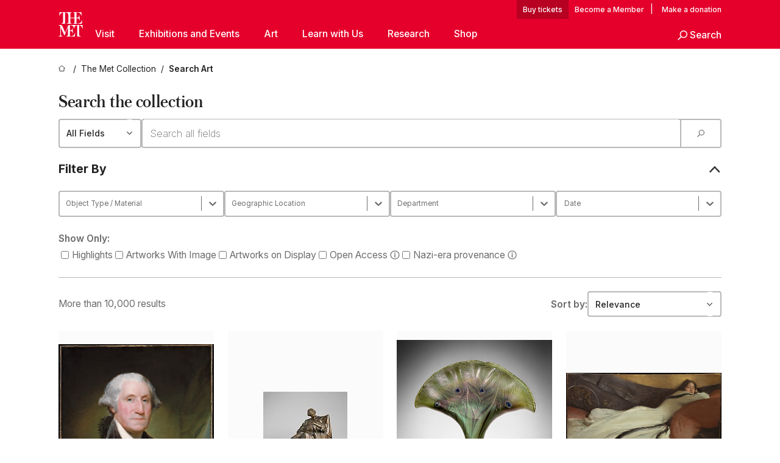

--- FILE ---
content_type: text/html; charset=utf-8
request_url: https://www.metmuseum.org/art/collection/search?artist=Price,%20William%20Frederick%20Lake$William%20Frederick%20Lake%20Price
body_size: 50970
content:
<!DOCTYPE html><html lang="en" class="
				__variable_e798ec
				__variable_bfed6e
				__variable_968aec
				__variable_683e8c
				__variable_64677c
				__variable_cb5e93" data-sentry-component="LocaleLayout" data-sentry-source-file="layout.tsx"><head><meta charSet="utf-8"/><meta name="viewport" content="width=device-width, initial-scale=1"/><link rel="preload" as="image" imageSrcSet="https://images.metmuseum.org/CRDImages/ad/web-additional/DT62.jpg 225w, https://images.metmuseum.org/CRDImages/ad/mobile-large/DT62.jpg 480w, https://images.metmuseum.org/CRDImages/ad/web-highlight/DT62.jpg 575w, https://images.metmuseum.org/CRDImages/ad/web-large/DT62.jpg 600w, "/><link rel="preload" as="image" href="https://collectionapi.metmuseum.org/api/collection/v1/iiif/13084/34108/thumbnail"/><link rel="preload" as="image" imageSrcSet="https://images.metmuseum.org/CRDImages/ad/web-additional/DT190.jpg 225w, https://images.metmuseum.org/CRDImages/ad/mobile-large/DT190.jpg 480w, https://images.metmuseum.org/CRDImages/ad/web-highlight/DT190.jpg 575w, https://images.metmuseum.org/CRDImages/ad/web-large/DT190.jpg 600w, "/><link rel="preload" as="image" imageSrcSet="https://images.metmuseum.org/CRDImages/ad/web-additional/DT1551.jpg 225w, https://images.metmuseum.org/CRDImages/ad/mobile-large/DT1551.jpg 480w, https://images.metmuseum.org/CRDImages/ad/web-highlight/DT1551.jpg 575w, https://images.metmuseum.org/CRDImages/ad/web-large/DT1551.jpg 600w, "/><link rel="preload" as="image" imageSrcSet="https://images.metmuseum.org/CRDImages/ad/web-additional/DT82.jpg 225w, https://images.metmuseum.org/CRDImages/ad/mobile-large/DT82.jpg 480w, https://images.metmuseum.org/CRDImages/ad/web-highlight/DT82.jpg 575w, https://images.metmuseum.org/CRDImages/ad/web-large/DT82.jpg 600w, "/><link rel="stylesheet" href="/_next/static/css/0b9f38a70bdddf23.css" data-precedence="next"/><link rel="stylesheet" href="/_next/static/css/13c4d2e241b6d867.css" data-precedence="next"/><link rel="stylesheet" href="/_next/static/css/ff88887e49e04a97.css" data-precedence="next"/><link rel="stylesheet" href="/_next/static/css/1b1c2f043a8a8d3f.css" data-precedence="next"/><link rel="stylesheet" href="/_next/static/css/3b911504e02d7c07.css" data-precedence="next"/><link rel="stylesheet" href="/_next/static/css/d73dc7ed15a88b05.css" data-precedence="next"/><link rel="stylesheet" href="/_next/static/css/5ceee70384dffa64.css" data-precedence="next"/><link rel="stylesheet" href="/_next/static/css/0f848a45318db883.css" data-precedence="next"/><link rel="stylesheet" href="/_next/static/css/0ca3a6f6363d1f18.css" data-precedence="next"/><link rel="stylesheet" href="/_next/static/css/ca41bb57600e2960.css" data-precedence="next"/><link rel="preload" as="script" fetchPriority="low" href="/_next/static/chunks/webpack-223df2e8361e9570.js"/><script src="/_next/static/chunks/3c207711-b18fb694c51ab862.js" async=""></script><script src="/_next/static/chunks/6916-ec3ba42390e74e02.js" async=""></script><script src="/_next/static/chunks/main-app-45a9698288b3520c.js" async=""></script><script src="/_next/static/chunks/5520-f559b9204dddf9aa.js" async=""></script><script src="/_next/static/chunks/3096-c10a769206feb7f7.js" async=""></script><script src="/_next/static/chunks/5011-40e4e20f61fb33e9.js" async=""></script><script src="/_next/static/chunks/7705-e02db262df13926d.js" async=""></script><script src="/_next/static/chunks/app/%5Blocale%5D/(navigation)/layout-376951588fdaf760.js" async=""></script><script src="/_next/static/chunks/app/%5Blocale%5D/(navigation)/error-98b49a3a0775953b.js" async=""></script><script src="/_next/static/chunks/5557-3fa0d7504b11bac2.js" async=""></script><script src="/_next/static/chunks/6386-6f01ad75a0adad26.js" async=""></script><script src="/_next/static/chunks/1545-4c211248457bce57.js" async=""></script><script src="/_next/static/chunks/7391-05d94d83913e9a8c.js" async=""></script><script src="/_next/static/chunks/5866-5dc60a299bd25ef5.js" async=""></script><script src="/_next/static/chunks/945-a228ca5a3fc96787.js" async=""></script><script src="/_next/static/chunks/2585-7ced8e86aa8cd3de.js" async=""></script><script src="/_next/static/chunks/8321-ae52e8920011a0c3.js" async=""></script><script src="/_next/static/chunks/9416-1cf08484d0621370.js" async=""></script><script src="/_next/static/chunks/5139-eae2ec3dd2fb6720.js" async=""></script><script src="/_next/static/chunks/5248-342c02892b3cc4c5.js" async=""></script><script src="/_next/static/chunks/6813-c873387a346d46f6.js" async=""></script><script src="/_next/static/chunks/1962-cd87370d6950a803.js" async=""></script><script src="/_next/static/chunks/app/%5Blocale%5D/(navigation)/art/collection/page-6f17806053b10e3e.js" async=""></script><script src="/_next/static/chunks/app/global-error-8a16f75bb478133f.js" async=""></script><script src="/_next/static/chunks/app/%5Blocale%5D/layout-14c0a87b01186b6b.js" async=""></script><script src="/_next/static/chunks/app/%5Blocale%5D/error-713d544c9230988f.js" async=""></script><script src="/_next/static/chunks/63-b6103ad915446b47.js" async=""></script><script src="/_next/static/chunks/1669-ed3111e9365771b2.js" async=""></script><script src="/_next/static/chunks/app/%5Blocale%5D/(navigation)/art/collection/search/page-b0adf2590bd7e1a0.js" async=""></script><meta name="next-size-adjust" content=""/><title>Search The Collection - The Metropolitan Museum of Art</title><meta name="description" content="Search art at the Metropolitan Museum."/><link rel="manifest" href="/manifest.webmanifest"/><meta property="og:title" content="Search The Collection - The Metropolitan Museum of Art"/><meta property="og:description" content="Search art at the Metropolitan Museum."/><meta property="og:site_name" content="The Metropolitan Museum of Art"/><meta property="og:locale" content="en"/><meta property="og:image" content="https://cdn.sanity.io/images/cctd4ker/production/c175266c21e565e61000c5699ef71803d79dff77-1200x630.jpg?w=600&amp;q=75&amp;auto=format"/><meta property="og:image:alt" content="The Met Fifth facade"/><meta property="og:type" content="website"/><meta name="twitter:card" content="summary_large_image"/><meta name="twitter:title" content="Search The Collection - The Metropolitan Museum of Art"/><meta name="twitter:description" content="Search art at the Metropolitan Museum."/><meta name="twitter:image" content="https://cdn.sanity.io/images/cctd4ker/production/c175266c21e565e61000c5699ef71803d79dff77-1200x630.jpg?w=600&amp;q=75&amp;auto=format"/><meta name="twitter:image:alt" content="The Met Fifth facade"/><link rel="icon" href="/icon?444dbfbfa010ce64" type="image/png" sizes="256x256"/><link rel="apple-touch-icon" href="/apple-icon?caf747e317587ad6" type="image/png"/><script src="/_next/static/chunks/polyfills-42372ed130431b0a.js" noModule=""></script></head><body><div hidden=""><!--$--><!--/$--></div><button class="skip-to-main-content_skipToMainContent__tnLhe button secondary" id="skip-to-main-content-button" data-sentry-component="SkipToMainContent" data-sentry-source-file="index.jsx">Skip to main content</button><header class="masthead"><div class="masthead__wrap"><a title="Homepage" class="masthead__logo-link" data-sentry-element="Link" data-sentry-source-file="index.tsx" href="/"><span class="masthead__logo"><svg xmlns="http://www.w3.org/2000/svg" width="1em" height="1em" viewBox="0 0 40 40" style="height:40px;width:40px" data-sentry-element="MetLogo" data-sentry-source-file="index.tsx"><path fill="currentColor" d="M39.74 27.009a11.6 11.6 0 0 0-.88-1.861 10 10 0 0 0-1.33-1.824 7.6 7.6 0 0 0-1.72-1.387 4 4 0 0 0-2.04-.55v15.4A3 3 0 0 0 34 38a2.65 2.65 0 0 0 .64.883 2.8 2.8 0 0 0 .95.55 3.5 3.5 0 0 0 1.17.19V40h-6.13V21.577a4.9 4.9 0 0 0-2.08.4 4.2 4.2 0 0 0-1.47 1.111 5.3 5.3 0 0 0-.94 1.709 11.5 11.5 0 0 0-.54 2.213h-.26a11.5 11.5 0 0 0-.54-2.194 5.5 5.5 0 0 0-.97-1.718 4.3 4.3 0 0 0-1.54-1.121 5.6 5.6 0 0 0-2.21-.4h-1.36V30h1.24a4 4 0 0 0 .57-.133 2.83 2.83 0 0 0 1.22-.788 3.2 3.2 0 0 0 .68-1.339 7.6 7.6 0 0 0 .21-1.909h.29L24 34.947h-.29a5.83 5.83 0 0 0-1.62-3.228A3.8 3.8 0 0 0 20.84 31h-2.12v8.43h2.19a5.15 5.15 0 0 0 2.17-.456 6.5 6.5 0 0 0 1.79-1.216 8 8 0 0 0 1.39-1.737 10.2 10.2 0 0 0 .96-2.023h.26l-.77 6H12.57v-.38a3.5 3.5 0 0 0 1.17-.19 2.8 2.8 0 0 0 .95-.55 2.5 2.5 0 0 0 .63-.893 2.1 2.1 0 0 0 .18-.987V24.5L10 38h-.5L4 25.593V36.5a4.7 4.7 0 0 0 .37 1.487 2.6 2.6 0 0 0 .64.893 2.7 2.7 0 0 0 .95.55 3.5 3.5 0 0 0 1.16.19V40H0v-.38a3.6 3.6 0 0 0 1.17-.19 2.7 2.7 0 0 0 .94-.55 2.5 2.5 0 0 0 .64-.893 3.05 3.05 0 0 0 .23-1.2V23.362A3.1 3.1 0 0 0 0 21.387v-.379h3.07a4.6 4.6 0 0 1 1.94.37 2.69 2.69 0 0 1 1.28 1.472L11 33.5l4.5-11a2.05 2.05 0 0 1 1.17-1.113 4 4 0 0 1 1.7-.379h20.94l.69 6h-.26Zm-15.93-8.017v-.38a2.17 2.17 0 0 0 2.49-2.525V10h-6.82v6.087a2.17 2.17 0 0 0 2.49 2.525v.38h-8.63v-.38a3.5 3.5 0 0 0 1.17-.189 2.8 2.8 0 0 0 .95-.551 2.6 2.6 0 0 0 .64-.892 3.05 3.05 0 0 0 .23-1.2V5.7a6.8 6.8 0 0 0-.41-2.5 4.04 4.04 0 0 0-1.15-1.644 4.6 4.6 0 0 0-1.8-.9 9.2 9.2 0 0 0-2.34-.275v18.612H4.49v-.38a3.5 3.5 0 0 0 1.17-.189 2.8 2.8 0 0 0 .95-.551 2.6 2.6 0 0 0 .64-.883 3 3 0 0 0 .23-1.206V.384a3.94 3.94 0 0 0-1.98.56 8.3 8.3 0 0 0-1.82 1.4 12 12 0 0 0-1.47 1.814 8.7 8.7 0 0 0-.94 1.851h-.26l.77-6h20.19v.38a2.217 2.217 0 0 0-2.49 2.526V9h6.82V2.906A2.22 2.22 0 0 0 23.81.38V0h13.67l.77 6h-.26a10.3 10.3 0 0 0-.96-2.022 8 8 0 0 0-1.39-1.738 6.4 6.4 0 0 0-1.8-1.215 5.15 5.15 0 0 0-2.17-.456h-2.21V9h1.32a3.84 3.84 0 0 0 1.98-.861 4.34 4.34 0 0 0 1.03-3.315h.29l1.18 9.117h-.29a5.9 5.9 0 0 0-.72-1.89A4.64 4.64 0 0 0 31.64 10h-2.18v8.423h2.95a5.15 5.15 0 0 0 2.17-.456 6.7 6.7 0 0 0 1.8-1.216 8.3 8.3 0 0 0 1.39-1.737 11.5 11.5 0 0 0 .96-2.023h.26l-.78 6h-14.4Z"></path></svg></span></a><div class="masthead__content"><div class="masthead__top-bar"><div class="masthead__eyebrow-links"><a class="masthead__buy-tickets" data-sentry-element="Link" data-sentry-source-file="index.tsx" href="https://engage.metmuseum.org/admission/?promocode=59559">tickets</a><a class="masthead__membership" data-sentry-element="Link" data-sentry-source-file="index.tsx" href="https://engage.metmuseum.org/members/membership/?promocode=60317">Member</a><span class="masthead__donation"> | <a data-sentry-element="Link" data-sentry-source-file="index.tsx" href="https://engage.metmuseum.org/donate?promocode=60313">Make a donation</a></span></div><div class="masthead__top-right"><button title="Search Button" role="button" class="masthead__search masthead__search--small masthead-button"><svg xmlns="http://www.w3.org/2000/svg" width="1em" height="1em" viewBox="0 0 16 16" class="icon" style="transform:rotate(270deg)" data-sentry-element="SearchIcon" data-sentry-source-file="index.tsx"><path fill="currentColor" d="M9.8 12.393a6.14 6.14 0 0 1-3.78-1.319L1.09 16 0 14.905l4.93-4.928a6.1 6.1 0 0 1-1.32-3.781 6.2 6.2 0 1 1 6.19 6.197m0-10.844a4.648 4.648 0 1 0 4.65 4.648A4.646 4.646 0 0 0 9.8 1.549"></path></svg><span class="masthead__search-label">Search</span></button><a href="#" role="button" title="Toggle Menu" class="masthead__hamburger masthead-button show-open"><svg xmlns="http://www.w3.org/2000/svg" width="1em" height="1em" viewBox="0 0 20 20" class="icon masthead-icon--hamburger" data-sentry-element="HamburgerIcon" data-sentry-source-file="index.tsx"><path fill="currentColor" d="M0 20v-2h20v2zM0 9h20v2H0zm0-9h20v2H0z"></path></svg><svg xmlns="http://www.w3.org/2000/svg" width="1em" height="1em" fill="none" viewBox="0 0 48 48" class="icon masthead-icon--close lil-nas-x" data-sentry-element="CloseIcon" data-sentry-source-file="index.tsx"><path fill="currentColor" d="m42.47 8.72-3.165-3.165L24 20.859 8.695 5.555l-3 3L21 23.859 5.555 39.305 8.72 42.47l15.445-15.445 15.28 15.28 3-3-15.28-15.28z"></path></svg></a></div></div><div class="masthead__bottom-bar false"><nav class="nav-main"><ul class="nav-main__primary"><li class="nav-main__primary-item " data-sentry-component="NavItem" data-sentry-source-file="index.tsx"><a href="#" class="nav-main__link nav-main__link--primary nav-main__link--parent" data-nav-id="Visit">Visit<span class="header__toggle-indicator"></span></a><div class="nav-main__subnav"><ul class="nav-main__secondary"><li class="nav-main__secondary-item" data-sentry-component="SubNavItem" data-sentry-source-file="index.jsx"><a class="nav-main__link nav-main__link-sub" data-sentry-element="Link" data-sentry-source-file="index.jsx" href="/plan-your-visit">Plan Your Visit</a></li><li class="nav-main__secondary-item" data-sentry-component="SubNavItem" data-sentry-source-file="index.jsx"><a class="nav-main__link nav-main__link-sub" data-sentry-element="Link" data-sentry-source-file="index.jsx" href="https://engage.metmuseum.org/admission/?promocode=59559">Buy Tickets</a></li><li class="nav-main__secondary-item" data-sentry-component="SubNavItem" data-sentry-source-file="index.jsx"><a class="nav-main__link nav-main__link-sub" data-sentry-element="Link" data-sentry-source-file="index.jsx" href="https://engage.metmuseum.org/members/membership/?promocode=60317">Become a Member</a></li><li class="nav-main__secondary-item" data-sentry-component="SubNavItem" data-sentry-source-file="index.jsx"><a class="nav-main__link nav-main__link-sub" data-sentry-element="Link" data-sentry-source-file="index.jsx" href="/tours">Free Tours</a></li><li class="nav-main__secondary-item" data-sentry-component="SubNavItem" data-sentry-source-file="index.jsx"><a class="nav-main__link nav-main__link-sub" data-sentry-element="Link" data-sentry-source-file="index.jsx" href="https://maps.metmuseum.org/">Museum Map</a></li><li class="nav-main__secondary-item" data-sentry-component="SubNavItem" data-sentry-source-file="index.jsx"><a class="nav-main__link nav-main__link-sub" data-sentry-element="Link" data-sentry-source-file="index.jsx" href="/plan-your-visit/dining">Food and Drink</a></li><li class="nav-main__secondary-item" data-sentry-component="SubNavItem" data-sentry-source-file="index.jsx"><a class="nav-main__link nav-main__link-sub" data-sentry-element="Link" data-sentry-source-file="index.jsx" href="/visit-guides/accessibility">Accessibility</a></li><li class="nav-main__secondary-item" data-sentry-component="SubNavItem" data-sentry-source-file="index.jsx"><a class="nav-main__link nav-main__link-sub" data-sentry-element="Link" data-sentry-source-file="index.jsx" href="/plan-your-visit/group-visits">Group Visits</a></li></ul></div></li><li class="nav-main__primary-item " data-sentry-component="NavItem" data-sentry-source-file="index.tsx"><a href="#" class="nav-main__link nav-main__link--primary nav-main__link--parent" data-nav-id="Exhibitions and Events">Exhibitions and Events<span class="header__toggle-indicator"></span></a><div class="nav-main__subnav"><ul class="nav-main__secondary"><li class="nav-main__secondary-item" data-sentry-component="SubNavItem" data-sentry-source-file="index.jsx"><a class="nav-main__link nav-main__link-sub" data-sentry-element="Link" data-sentry-source-file="index.jsx" href="/exhibitions">Exhibitions</a></li><li class="nav-main__secondary-item" data-sentry-component="SubNavItem" data-sentry-source-file="index.jsx"><a class="nav-main__link nav-main__link-sub" data-sentry-element="Link" data-sentry-source-file="index.jsx" href="/events">Events</a></li><li class="nav-main__secondary-item" data-sentry-component="SubNavItem" data-sentry-source-file="index.jsx"><a class="nav-main__link nav-main__link-sub" data-sentry-element="Link" data-sentry-source-file="index.jsx" href="/tours">Free Tours</a></li><li class="nav-main__secondary-item" data-sentry-component="SubNavItem" data-sentry-source-file="index.jsx"><a class="nav-main__link nav-main__link-sub" data-sentry-element="Link" data-sentry-source-file="index.jsx" href="/events?type=performances%2CperformanceArt%2Cmusic%2Cdance">Performances</a></li></ul></div></li><li class="nav-main__primary-item " data-sentry-component="NavItem" data-sentry-source-file="index.tsx"><a href="#" class="nav-main__link nav-main__link--primary nav-main__link--parent" data-nav-id="Art">Art<span class="header__toggle-indicator"></span></a><div class="nav-main__subnav"><ul class="nav-main__secondary"><li class="nav-main__secondary-item" data-sentry-component="SubNavItem" data-sentry-source-file="index.jsx"><a class="nav-main__link nav-main__link-sub" data-sentry-element="Link" data-sentry-source-file="index.jsx" href="/art/collection">The Met Collection</a></li><li class="nav-main__secondary-item" data-sentry-component="SubNavItem" data-sentry-source-file="index.jsx"><a class="nav-main__link nav-main__link-sub" data-sentry-element="Link" data-sentry-source-file="index.jsx" href="/departments#curatorial">Curatorial Areas</a></li><li class="nav-main__secondary-item" data-sentry-component="SubNavItem" data-sentry-source-file="index.jsx"><a class="nav-main__link nav-main__link-sub" data-sentry-element="Link" data-sentry-source-file="index.jsx" href="/departments#conservation">Conservation and Scientific Research</a></li></ul></div></li><li class="nav-main__primary-item " data-sentry-component="NavItem" data-sentry-source-file="index.tsx"><a href="#" class="nav-main__link nav-main__link--primary nav-main__link--parent" data-nav-id="Learn with Us">Learn with Us<span class="header__toggle-indicator"></span></a><div class="nav-main__subnav"><ul class="nav-main__secondary"><li class="nav-main__secondary-item" data-sentry-component="SubNavItem" data-sentry-source-file="index.jsx"><a class="nav-main__link nav-main__link-sub" data-sentry-element="Link" data-sentry-source-file="index.jsx" href="/learn/learning-resources">Learning Resources</a></li><li class="nav-main__secondary-item" data-sentry-component="SubNavItem" data-sentry-source-file="index.jsx"><a class="nav-main__link nav-main__link-sub" data-sentry-element="Link" data-sentry-source-file="index.jsx" href="/art/metpublications">Publications</a></li><li class="nav-main__secondary-item" data-sentry-component="SubNavItem" data-sentry-source-file="index.jsx"><a class="nav-main__link nav-main__link-sub" data-sentry-element="Link" data-sentry-source-file="index.jsx" href="/toah">Timeline of Art History</a></li><li class="nav-main__secondary-item" data-sentry-component="SubNavItem" data-sentry-source-file="index.jsx"><a class="nav-main__link nav-main__link-sub" data-sentry-element="Link" data-sentry-source-file="index.jsx" href="/learn/workshops-and-activities">Workshops and Activities</a></li><li class="nav-main__secondary-item" data-sentry-component="SubNavItem" data-sentry-source-file="index.jsx"><a class="nav-main__link nav-main__link-sub" data-sentry-element="Link" data-sentry-source-file="index.jsx" href="/perspectives">Articles, Videos, and Podcasts</a></li></ul></div></li><li class="nav-main__primary-item " data-sentry-component="NavItem" data-sentry-source-file="index.tsx"><a href="#" class="nav-main__link nav-main__link--primary nav-main__link--parent" data-nav-id="Research">Research<span class="header__toggle-indicator"></span></a><div class="nav-main__subnav"><ul class="nav-main__secondary"><li class="nav-main__secondary-item" data-sentry-component="SubNavItem" data-sentry-source-file="index.jsx"><a class="nav-main__link nav-main__link-sub" data-sentry-element="Link" data-sentry-source-file="index.jsx" href="/hubs/research-at-the-met">Research at The Met</a></li><li class="nav-main__secondary-item" data-sentry-component="SubNavItem" data-sentry-source-file="index.jsx"><a class="nav-main__link nav-main__link-sub" data-sentry-element="Link" data-sentry-source-file="index.jsx" href="/research-centers/provenance-research">Provenance Research</a></li></ul></div></li><li class="nav-main__primary-item "><a class="nav-main__link nav-main__link--primary nav-main__link--external" data-nav-id="Shop" href="https://store.metmuseum.org/?utm_source=mainmuseum&amp;utm_medium=metmuseum.org&amp;utm_campaign=topnav-static">Shop<span class="header__toggle-indicator"></span><span class="nav-main__external-icon"><svg xmlns="http://www.w3.org/2000/svg" width="1em" height="1em" viewBox="0 0 12 12"><path fill="currentColor" d="M11.991 2 12 8h-2V3.517L1.5 12 0 10.5 8.52 2H4V0l6 .009V0l.677.01h1.318V2h-.009Z"></path></svg></span></a></li><li class="nav-main__primary-item nav-main__search-button" data-sentry-component="SearchItem" data-sentry-source-file="index.jsx"><a href="#" role="button" title="Search Button" class="masthead__search"><svg xmlns="http://www.w3.org/2000/svg" width="1em" height="1em" viewBox="0 0 16 16" class="icon" data-sentry-element="SearchIcon" data-sentry-source-file="index.jsx"><path fill="currentColor" d="M9.8 12.393a6.14 6.14 0 0 1-3.78-1.319L1.09 16 0 14.905l4.93-4.928a6.1 6.1 0 0 1-1.32-3.781 6.2 6.2 0 1 1 6.19 6.197m0-10.844a4.648 4.648 0 1 0 4.65 4.648A4.646 4.646 0 0 0 9.8 1.549"></path></svg><span class="masthead__search-label">Search</span></a></li></ul></nav></div></div></div></header><nav class="breadcrumbs_breadcrumbs__p9HFN" aria-label="breadcrumbs" data-sentry-component="Breadcrumbs" data-sentry-source-file="index.tsx"><span class="breadcrumbs_linkWrapper__xepu_"><a aria-label="home" class="breadcrumbs_link__AxWe_" data-sentry-element="Link" data-sentry-source-file="index.tsx" href="/"><svg xmlns="http://www.w3.org/2000/svg" width="1em" height="1em" fill="none" viewBox="0 0 12 12" class="breadcrumbs_svg__HHQCV" data-sentry-element="HomeIcon" data-sentry-source-file="index.tsx"><path stroke="currentColor" d="M6.154.89a.235.235 0 0 0-.307 0L.754 5.25c-.173.147-.071.435.153.435h1.256v4.68c0 .136.107.246.24.246h7.194c.133 0 .24-.11.24-.246v-4.68h1.256c.224 0 .326-.288.154-.435z"></path></svg></a></span><span class="breadcrumbs_linkWrapper__xepu_"><a title="The Met Collection" aria-label="The Met Collection" class="breadcrumbs_link__AxWe_" href="/art/collection"><span data-sentry-element="Markdown" data-sentry-component="MarkdownParser" data-sentry-source-file="index.jsx">The Met Collection</span></a></span><span class="breadcrumbs_lastItem__awDMN"><span class="breadcrumbs_truncatedSegment__Z3us6" title="Search Art"><span data-sentry-element="Markdown" data-sentry-component="MarkdownParser" data-sentry-source-file="index.jsx">Search Art</span></span></span></nav><main class="collection-search-app_main___xW4U" data-sentry-component="CollectionSearchApp" data-sentry-source-file="index.tsx"><h1 class="collection-search-app_title__AQ3sg">Search the collection</h1><div class="collection-search-app_barWrapper__4jPDH"><div class="simple-select_selectWrapper__tKgqs" data-sentry-component="SimpleSelect" data-sentry-source-file="index.tsx"><select class="simple-select_select__ZzBSH" name="search-field" id="search-field"><option value="" selected="">All Fields</option><option value="ArtistCulture">Artist / Culture</option><option value="Title">Title</option><option value="Description">Description</option><option value="Gallery">Gallery</option><option value="AccessionNum">Object Number</option><option value="creditLine">Credit Line</option></select></div><div class="search-bar_wrapper__n5hS3" data-sentry-component="SearchBar" data-sentry-source-file="index.tsx"><input id="advanced-collection-search-text-input" class="search-bar_input__RziLa" placeholder="Search all fields" type="search" inputMode="search" pattern=".*" list="_R_295fiv5ubsiuqivb_" data-sentry-element="DebounceInput" data-sentry-source-file="index.tsx" value=""/><button aria-label="Search Submit" class="search-bar_submitButton__gzx7k"><svg xmlns="http://www.w3.org/2000/svg" width="1em" height="1em" viewBox="0 0 16 16"><path fill="currentColor" d="M9.8 12.393a6.14 6.14 0 0 1-3.78-1.319L1.09 16 0 14.905l4.93-4.928a6.1 6.1 0 0 1-1.32-3.781 6.2 6.2 0 1 1 6.19 6.197m0-10.844a4.648 4.648 0 1 0 4.65 4.648A4.646 4.646 0 0 0 9.8 1.549"></path></svg></button></div></div><section class="collection-search-app_controlsSection__d_SFd"><div style="--title-padding:var(--spacing-xxs)" data-sentry-element="CollapsibleDrawer" data-sentry-source-file="index.tsx" data-sentry-component="CollapsibleDrawer"><details class="collapsible-drawer_details__sFxPs" open=""><summary class="collapsible-drawer_summary__VeIqE"><h4>Filter By</h4></summary><section data-sentry-component="ControlSection" data-sentry-source-file="control-section.tsx"><div class="collection-search-app_facetWrapper__8Y2wH"><div class="collection-search-app_facetContainer__V4eAX"><label for="material" class="screen-reader-only_text__226tQ" data-sentry-element="Element" data-sentry-component="ScreenReaderOnly" data-sentry-source-file="index.tsx">Object Type / Material</label><div data-sentry-component="SelectComponent" data-sentry-source-file="index.tsx"><label for="material" class="screen-reader-only_text__226tQ" data-sentry-element="Element" data-sentry-component="ScreenReaderOnly" data-sentry-source-file="index.tsx">material</label><style data-emotion="css b62m3t-container">.css-b62m3t-container{position:relative;box-sizing:border-box;}</style><div class="select-component_select__9WcnS css-b62m3t-container"><style data-emotion="css 7pg0cj-a11yText">.css-7pg0cj-a11yText{z-index:9999;border:0;clip:rect(1px, 1px, 1px, 1px);height:1px;width:1px;position:absolute;overflow:hidden;padding:0;white-space:nowrap;}</style><span id="react-select-_R_1amb5fiv5ubsiuqivbH1_-live-region" class="css-7pg0cj-a11yText"></span><span aria-live="polite" aria-atomic="false" aria-relevant="additions text" role="log" class="css-7pg0cj-a11yText"></span><style data-emotion="css xmadl0-control">.css-xmadl0-control{-webkit-align-items:center;-webkit-box-align:center;-ms-flex-align:center;align-items:center;cursor:default;display:-webkit-box;display:-webkit-flex;display:-ms-flexbox;display:flex;-webkit-box-flex-wrap:wrap;-webkit-flex-wrap:wrap;-ms-flex-wrap:wrap;flex-wrap:wrap;-webkit-box-pack:justify;-webkit-justify-content:space-between;justify-content:space-between;min-height:38px;outline:0!important;position:relative;-webkit-transition:all 100ms;transition:all 100ms;background-color:var(--color-component-background-2);border-color:var(--color-border);border-radius:4px;border-style:solid;border-width:1.5px;box-shadow:none;box-sizing:border-box;color:var(--color-text);}.css-xmadl0-control:hover{border-color:var(--color-border-active);}</style><div class="css-xmadl0-control"><style data-emotion="css hlgwow">.css-hlgwow{-webkit-align-items:center;-webkit-box-align:center;-ms-flex-align:center;align-items:center;display:grid;-webkit-flex:1;-ms-flex:1;flex:1;-webkit-box-flex-wrap:wrap;-webkit-flex-wrap:wrap;-ms-flex-wrap:wrap;flex-wrap:wrap;-webkit-overflow-scrolling:touch;position:relative;overflow:hidden;padding:2px 8px;box-sizing:border-box;}</style><div class="css-hlgwow"><style data-emotion="css y85jdw-placeholder">.css-y85jdw-placeholder{grid-area:1/1/2/3;color:var(--color-text);margin-left:2px;margin-right:2px;box-sizing:border-box;}</style><div class="css-y85jdw-placeholder" id="react-select-_R_1amb5fiv5ubsiuqivbH1_-placeholder">Object Type / Material</div><style data-emotion="css mpgt63">.css-mpgt63{visibility:visible;-webkit-flex:1 1 auto;-ms-flex:1 1 auto;flex:1 1 auto;display:inline-grid;grid-area:1/1/2/3;grid-template-columns:0 min-content;margin:2px;padding-bottom:2px;padding-top:2px;color:var(--color-text);box-sizing:border-box;font-size:16px;}.css-mpgt63:after{content:attr(data-value) " ";visibility:hidden;white-space:pre;grid-area:1/2;font:inherit;min-width:2px;border:0;margin:0;outline:0;padding:0;}</style><div class="css-mpgt63" data-value=""><input class="" style="label:input;color:inherit;background:0;opacity:1;width:100%;grid-area:1 / 2;font:inherit;min-width:2px;border:0;margin:0;outline:0;padding:0" autoCapitalize="none" autoComplete="off" autoCorrect="off" id="material" spellCheck="false" tabindex="0" type="text" aria-autocomplete="list" aria-expanded="false" aria-haspopup="true" role="combobox" aria-describedby="react-select-_R_1amb5fiv5ubsiuqivbH1_-placeholder" data-sentry-element="Input" data-sentry-component="TextInput" data-sentry-source-file="index.tsx" value=""/></div></div><style data-emotion="css 1wy0on6">.css-1wy0on6{-webkit-align-items:center;-webkit-box-align:center;-ms-flex-align:center;align-items:center;-webkit-align-self:stretch;-ms-flex-item-align:stretch;align-self:stretch;display:-webkit-box;display:-webkit-flex;display:-ms-flexbox;display:flex;-webkit-flex-shrink:0;-ms-flex-negative:0;flex-shrink:0;box-sizing:border-box;}</style><div class="css-1wy0on6"><style data-emotion="css 1jjzw68-indicatorSeparator">.css-1jjzw68-indicatorSeparator{-webkit-align-self:stretch;-ms-flex-item-align:stretch;align-self:stretch;width:1px;background-color:var(--color-text);margin-bottom:8px;margin-top:8px;box-sizing:border-box;}</style><span class="css-1jjzw68-indicatorSeparator"></span><style data-emotion="css edmm1s-indicatorContainer">.css-edmm1s-indicatorContainer{display:-webkit-box;display:-webkit-flex;display:-ms-flexbox;display:flex;-webkit-transition:color 150ms;transition:color 150ms;color:var(--color-text);padding:8px;box-sizing:border-box;}.css-edmm1s-indicatorContainer:hover{color:hsl(0, 0%, 60%);}</style><div class="css-edmm1s-indicatorContainer" aria-hidden="true"><style data-emotion="css 8mmkcg">.css-8mmkcg{display:inline-block;fill:currentColor;line-height:1;stroke:currentColor;stroke-width:0;}</style><svg height="20" width="20" viewBox="0 0 20 20" aria-hidden="true" focusable="false" class="css-8mmkcg"><path d="M4.516 7.548c0.436-0.446 1.043-0.481 1.576 0l3.908 3.747 3.908-3.747c0.533-0.481 1.141-0.446 1.574 0 0.436 0.445 0.408 1.197 0 1.615-0.406 0.418-4.695 4.502-4.695 4.502-0.217 0.223-0.502 0.335-0.787 0.335s-0.57-0.112-0.789-0.335c0 0-4.287-4.084-4.695-4.502s-0.436-1.17 0-1.615z"></path></svg></div></div></div><div><input type="hidden" name="material" value=""/></div></div></div></div><div class="collection-search-app_facetContainer__V4eAX"><label for="geolocation" class="screen-reader-only_text__226tQ" data-sentry-element="Element" data-sentry-component="ScreenReaderOnly" data-sentry-source-file="index.tsx">Geographic Location</label><div data-sentry-component="SelectComponent" data-sentry-source-file="index.tsx"><label for="geolocation" class="screen-reader-only_text__226tQ" data-sentry-element="Element" data-sentry-component="ScreenReaderOnly" data-sentry-source-file="index.tsx">geolocation</label><style data-emotion="css b62m3t-container">.css-b62m3t-container{position:relative;box-sizing:border-box;}</style><div class="select-component_select__9WcnS css-b62m3t-container"><style data-emotion="css 7pg0cj-a11yText">.css-7pg0cj-a11yText{z-index:9999;border:0;clip:rect(1px, 1px, 1px, 1px);height:1px;width:1px;position:absolute;overflow:hidden;padding:0;white-space:nowrap;}</style><span id="react-select-_R_1cmb5fiv5ubsiuqivbH1_-live-region" class="css-7pg0cj-a11yText"></span><span aria-live="polite" aria-atomic="false" aria-relevant="additions text" role="log" class="css-7pg0cj-a11yText"></span><style data-emotion="css xmadl0-control">.css-xmadl0-control{-webkit-align-items:center;-webkit-box-align:center;-ms-flex-align:center;align-items:center;cursor:default;display:-webkit-box;display:-webkit-flex;display:-ms-flexbox;display:flex;-webkit-box-flex-wrap:wrap;-webkit-flex-wrap:wrap;-ms-flex-wrap:wrap;flex-wrap:wrap;-webkit-box-pack:justify;-webkit-justify-content:space-between;justify-content:space-between;min-height:38px;outline:0!important;position:relative;-webkit-transition:all 100ms;transition:all 100ms;background-color:var(--color-component-background-2);border-color:var(--color-border);border-radius:4px;border-style:solid;border-width:1.5px;box-shadow:none;box-sizing:border-box;color:var(--color-text);}.css-xmadl0-control:hover{border-color:var(--color-border-active);}</style><div class="css-xmadl0-control"><style data-emotion="css hlgwow">.css-hlgwow{-webkit-align-items:center;-webkit-box-align:center;-ms-flex-align:center;align-items:center;display:grid;-webkit-flex:1;-ms-flex:1;flex:1;-webkit-box-flex-wrap:wrap;-webkit-flex-wrap:wrap;-ms-flex-wrap:wrap;flex-wrap:wrap;-webkit-overflow-scrolling:touch;position:relative;overflow:hidden;padding:2px 8px;box-sizing:border-box;}</style><div class="css-hlgwow"><style data-emotion="css y85jdw-placeholder">.css-y85jdw-placeholder{grid-area:1/1/2/3;color:var(--color-text);margin-left:2px;margin-right:2px;box-sizing:border-box;}</style><div class="css-y85jdw-placeholder" id="react-select-_R_1cmb5fiv5ubsiuqivbH1_-placeholder">Geographic Location</div><style data-emotion="css mpgt63">.css-mpgt63{visibility:visible;-webkit-flex:1 1 auto;-ms-flex:1 1 auto;flex:1 1 auto;display:inline-grid;grid-area:1/1/2/3;grid-template-columns:0 min-content;margin:2px;padding-bottom:2px;padding-top:2px;color:var(--color-text);box-sizing:border-box;font-size:16px;}.css-mpgt63:after{content:attr(data-value) " ";visibility:hidden;white-space:pre;grid-area:1/2;font:inherit;min-width:2px;border:0;margin:0;outline:0;padding:0;}</style><div class="css-mpgt63" data-value=""><input class="" style="label:input;color:inherit;background:0;opacity:1;width:100%;grid-area:1 / 2;font:inherit;min-width:2px;border:0;margin:0;outline:0;padding:0" autoCapitalize="none" autoComplete="off" autoCorrect="off" id="geolocation" spellCheck="false" tabindex="0" type="text" aria-autocomplete="list" aria-expanded="false" aria-haspopup="true" role="combobox" aria-describedby="react-select-_R_1cmb5fiv5ubsiuqivbH1_-placeholder" data-sentry-element="Input" data-sentry-component="TextInput" data-sentry-source-file="index.tsx" value=""/></div></div><style data-emotion="css 1wy0on6">.css-1wy0on6{-webkit-align-items:center;-webkit-box-align:center;-ms-flex-align:center;align-items:center;-webkit-align-self:stretch;-ms-flex-item-align:stretch;align-self:stretch;display:-webkit-box;display:-webkit-flex;display:-ms-flexbox;display:flex;-webkit-flex-shrink:0;-ms-flex-negative:0;flex-shrink:0;box-sizing:border-box;}</style><div class="css-1wy0on6"><style data-emotion="css 1jjzw68-indicatorSeparator">.css-1jjzw68-indicatorSeparator{-webkit-align-self:stretch;-ms-flex-item-align:stretch;align-self:stretch;width:1px;background-color:var(--color-text);margin-bottom:8px;margin-top:8px;box-sizing:border-box;}</style><span class="css-1jjzw68-indicatorSeparator"></span><style data-emotion="css edmm1s-indicatorContainer">.css-edmm1s-indicatorContainer{display:-webkit-box;display:-webkit-flex;display:-ms-flexbox;display:flex;-webkit-transition:color 150ms;transition:color 150ms;color:var(--color-text);padding:8px;box-sizing:border-box;}.css-edmm1s-indicatorContainer:hover{color:hsl(0, 0%, 60%);}</style><div class="css-edmm1s-indicatorContainer" aria-hidden="true"><style data-emotion="css 8mmkcg">.css-8mmkcg{display:inline-block;fill:currentColor;line-height:1;stroke:currentColor;stroke-width:0;}</style><svg height="20" width="20" viewBox="0 0 20 20" aria-hidden="true" focusable="false" class="css-8mmkcg"><path d="M4.516 7.548c0.436-0.446 1.043-0.481 1.576 0l3.908 3.747 3.908-3.747c0.533-0.481 1.141-0.446 1.574 0 0.436 0.445 0.408 1.197 0 1.615-0.406 0.418-4.695 4.502-4.695 4.502-0.217 0.223-0.502 0.335-0.787 0.335s-0.57-0.112-0.789-0.335c0 0-4.287-4.084-4.695-4.502s-0.436-1.17 0-1.615z"></path></svg></div></div></div><div><input type="hidden" name="geolocation" value=""/></div></div></div></div><div class="collection-search-app_facetContainer__V4eAX"><label for="department" class="screen-reader-only_text__226tQ" data-sentry-element="Element" data-sentry-component="ScreenReaderOnly" data-sentry-source-file="index.tsx">Department</label><div data-sentry-component="SelectComponent" data-sentry-source-file="index.tsx"><label for="department" class="screen-reader-only_text__226tQ" data-sentry-element="Element" data-sentry-component="ScreenReaderOnly" data-sentry-source-file="index.tsx">department</label><style data-emotion="css b62m3t-container">.css-b62m3t-container{position:relative;box-sizing:border-box;}</style><div class="select-component_select__9WcnS css-b62m3t-container"><style data-emotion="css 7pg0cj-a11yText">.css-7pg0cj-a11yText{z-index:9999;border:0;clip:rect(1px, 1px, 1px, 1px);height:1px;width:1px;position:absolute;overflow:hidden;padding:0;white-space:nowrap;}</style><span id="react-select-_R_1emb5fiv5ubsiuqivbH1_-live-region" class="css-7pg0cj-a11yText"></span><span aria-live="polite" aria-atomic="false" aria-relevant="additions text" role="log" class="css-7pg0cj-a11yText"></span><style data-emotion="css xmadl0-control">.css-xmadl0-control{-webkit-align-items:center;-webkit-box-align:center;-ms-flex-align:center;align-items:center;cursor:default;display:-webkit-box;display:-webkit-flex;display:-ms-flexbox;display:flex;-webkit-box-flex-wrap:wrap;-webkit-flex-wrap:wrap;-ms-flex-wrap:wrap;flex-wrap:wrap;-webkit-box-pack:justify;-webkit-justify-content:space-between;justify-content:space-between;min-height:38px;outline:0!important;position:relative;-webkit-transition:all 100ms;transition:all 100ms;background-color:var(--color-component-background-2);border-color:var(--color-border);border-radius:4px;border-style:solid;border-width:1.5px;box-shadow:none;box-sizing:border-box;color:var(--color-text);}.css-xmadl0-control:hover{border-color:var(--color-border-active);}</style><div class="css-xmadl0-control"><style data-emotion="css hlgwow">.css-hlgwow{-webkit-align-items:center;-webkit-box-align:center;-ms-flex-align:center;align-items:center;display:grid;-webkit-flex:1;-ms-flex:1;flex:1;-webkit-box-flex-wrap:wrap;-webkit-flex-wrap:wrap;-ms-flex-wrap:wrap;flex-wrap:wrap;-webkit-overflow-scrolling:touch;position:relative;overflow:hidden;padding:2px 8px;box-sizing:border-box;}</style><div class="css-hlgwow"><style data-emotion="css y85jdw-placeholder">.css-y85jdw-placeholder{grid-area:1/1/2/3;color:var(--color-text);margin-left:2px;margin-right:2px;box-sizing:border-box;}</style><div class="css-y85jdw-placeholder" id="react-select-_R_1emb5fiv5ubsiuqivbH1_-placeholder">Department</div><style data-emotion="css mpgt63">.css-mpgt63{visibility:visible;-webkit-flex:1 1 auto;-ms-flex:1 1 auto;flex:1 1 auto;display:inline-grid;grid-area:1/1/2/3;grid-template-columns:0 min-content;margin:2px;padding-bottom:2px;padding-top:2px;color:var(--color-text);box-sizing:border-box;font-size:16px;}.css-mpgt63:after{content:attr(data-value) " ";visibility:hidden;white-space:pre;grid-area:1/2;font:inherit;min-width:2px;border:0;margin:0;outline:0;padding:0;}</style><div class="css-mpgt63" data-value=""><input class="" style="label:input;color:inherit;background:0;opacity:1;width:100%;grid-area:1 / 2;font:inherit;min-width:2px;border:0;margin:0;outline:0;padding:0" autoCapitalize="none" autoComplete="off" autoCorrect="off" id="department" spellCheck="false" tabindex="0" type="text" aria-autocomplete="list" aria-expanded="false" aria-haspopup="true" role="combobox" aria-describedby="react-select-_R_1emb5fiv5ubsiuqivbH1_-placeholder" data-sentry-element="Input" data-sentry-component="TextInput" data-sentry-source-file="index.tsx" value=""/></div></div><style data-emotion="css 1wy0on6">.css-1wy0on6{-webkit-align-items:center;-webkit-box-align:center;-ms-flex-align:center;align-items:center;-webkit-align-self:stretch;-ms-flex-item-align:stretch;align-self:stretch;display:-webkit-box;display:-webkit-flex;display:-ms-flexbox;display:flex;-webkit-flex-shrink:0;-ms-flex-negative:0;flex-shrink:0;box-sizing:border-box;}</style><div class="css-1wy0on6"><style data-emotion="css 1jjzw68-indicatorSeparator">.css-1jjzw68-indicatorSeparator{-webkit-align-self:stretch;-ms-flex-item-align:stretch;align-self:stretch;width:1px;background-color:var(--color-text);margin-bottom:8px;margin-top:8px;box-sizing:border-box;}</style><span class="css-1jjzw68-indicatorSeparator"></span><style data-emotion="css edmm1s-indicatorContainer">.css-edmm1s-indicatorContainer{display:-webkit-box;display:-webkit-flex;display:-ms-flexbox;display:flex;-webkit-transition:color 150ms;transition:color 150ms;color:var(--color-text);padding:8px;box-sizing:border-box;}.css-edmm1s-indicatorContainer:hover{color:hsl(0, 0%, 60%);}</style><div class="css-edmm1s-indicatorContainer" aria-hidden="true"><style data-emotion="css 8mmkcg">.css-8mmkcg{display:inline-block;fill:currentColor;line-height:1;stroke:currentColor;stroke-width:0;}</style><svg height="20" width="20" viewBox="0 0 20 20" aria-hidden="true" focusable="false" class="css-8mmkcg"><path d="M4.516 7.548c0.436-0.446 1.043-0.481 1.576 0l3.908 3.747 3.908-3.747c0.533-0.481 1.141-0.446 1.574 0 0.436 0.445 0.408 1.197 0 1.615-0.406 0.418-4.695 4.502-4.695 4.502-0.217 0.223-0.502 0.335-0.787 0.335s-0.57-0.112-0.789-0.335c0 0-4.287-4.084-4.695-4.502s-0.436-1.17 0-1.615z"></path></svg></div></div></div><div><input type="hidden" name="department" value=""/></div></div></div></div><div class="filter-popover_wrapper__Gb5pG" data-sentry-component="FilterPopover" data-sentry-source-file="index.tsx"><div class="filter-popover_imitationReactSelectContainer__GSonX" tabindex="0"><div class="filter-popover_leftSide__BqRSQ"><div class="filter-popover_outerText__14_lB"><div class="filter-popover_innermostText__E32Qm">Date</div></div></div><span class="filter-popover_indicatorSeparator__mN_xw"></span><div class="filter-popover_indicatorContainer__N2NRB" aria-hidden="true"><svg width="1em" height="1em" aria-hidden="true" viewBox="0 0 20 20" class="filter-popover_indicatorSVG__8MadT" data-sentry-element="ReactSelectChevron" data-sentry-source-file="index.tsx"><path d="M4.516 7.548c.436-.446 1.043-.481 1.576 0L10 11.295l3.908-3.747c.533-.481 1.141-.446 1.574 0 .436.445.408 1.197 0 1.615-.406.418-4.695 4.502-4.695 4.502a1.095 1.095 0 0 1-1.576 0S4.924 9.581 4.516 9.163s-.436-1.17 0-1.615"></path></svg></div></div></div></div><div class="collection-search-app_showOnly__1HHNN"><span class="collection-search-app_sectionTitle__q6Hq9">Show Only:</span><ul class="collection-search-app_showWrapper__XrXU_"><li class="collection-search-app_showOption__iYibp"><input class="collection-search-app_showCheckbox__yv_Hm" type="checkbox" id="highlights" name="highlights" value="highlights"/><label for="highlights">Highlights</label></li><li class="collection-search-app_showOption__iYibp"><input class="collection-search-app_showCheckbox__yv_Hm" type="checkbox" id="withImage" name="withImage" value="withImage"/><label for="withImage">Artworks With Image</label></li><li class="collection-search-app_showOption__iYibp"><input class="collection-search-app_showCheckbox__yv_Hm" type="checkbox" id="onDisplay" name="onDisplay" value="onDisplay"/><label for="onDisplay">Artworks on Display</label></li><li class="collection-search-app_showOption__iYibp"><input class="collection-search-app_showCheckbox__yv_Hm" type="checkbox" id="openAccess" name="openAccess" value="openAccess"/><label for="openAccess">Open Access</label><div class="collection-search-tool-tip_wrapper__hT2da" tabindex="0" role="button" data-sentry-component="CollectionSearchToolTip" data-sentry-source-file="index.tsx"><svg xmlns="http://www.w3.org/2000/svg" fill="none" viewBox="0 0 18 19" width="1em" height="1em" class="collection-search-tool-tip_icon__LOp_q" data-sentry-element="InfoSVG" data-sentry-source-file="index.tsx"><path fill="currentColor" fill-rule="evenodd" d="M0 9.5c0 4.964 4.037 9 9 9 4.962 0 9-4.036 9-9 0-4.963-4.038-9-9-9-4.963 0-9 4.037-9 9m1.524 0c0-4.122 3.353-7.475 7.476-7.475s7.475 3.354 7.476 7.475c0 4.124-3.354 7.476-7.476 7.476-4.123 0-7.476-3.352-7.476-7.476" clip-rule="evenodd"></path><path fill="currentColor" d="M8.031 7.804h1.937v6.787H8.031zM9 6.872A1.23 1.23 0 1 0 9 4.41a1.23 1.23 0 0 0 0 2.462"></path></svg><div class="collection-search-tool-tip_modal__Y15RW"><div class="collection-search-tool-tip_text__UKJUK"><section data-sentry-element="Markdown" data-sentry-component="LegacyOrMarkdownParser" data-sentry-source-file="index.tsx"><div>As part of the Met&#x27;s
    <a href="/about-the-met/policies-and-documents/open-access">Open Access policy</a>,
    you can freely copy, modify and distribute this image, even for commercial purposes.
</div><em>API</em>Public domain data for this object can also be accessed using the Met&#x27;s
<a target="_new" href="https://metmuseum.github.io/">Open Access API</a></section></div></div></div></li><li class="collection-search-app_showOption__iYibp"><input class="collection-search-app_showCheckbox__yv_Hm" type="checkbox" id="NEprovenance" name="NEprovenance" value="NEprovenance"/><label for="NEprovenance">Nazi-era provenance</label><div class="collection-search-tool-tip_wrapper__hT2da" tabindex="0" role="button" data-sentry-component="CollectionSearchToolTip" data-sentry-source-file="index.tsx"><svg xmlns="http://www.w3.org/2000/svg" fill="none" viewBox="0 0 18 19" width="1em" height="1em" class="collection-search-tool-tip_icon__LOp_q" data-sentry-element="InfoSVG" data-sentry-source-file="index.tsx"><path fill="currentColor" fill-rule="evenodd" d="M0 9.5c0 4.964 4.037 9 9 9 4.962 0 9-4.036 9-9 0-4.963-4.038-9-9-9-4.963 0-9 4.037-9 9m1.524 0c0-4.122 3.353-7.475 7.476-7.475s7.475 3.354 7.476 7.475c0 4.124-3.354 7.476-7.476 7.476-4.123 0-7.476-3.352-7.476-7.476" clip-rule="evenodd"></path><path fill="currentColor" d="M8.031 7.804h1.937v6.787H8.031zM9 6.872A1.23 1.23 0 1 0 9 4.41a1.23 1.23 0 0 0 0 2.462"></path></svg><div class="collection-search-tool-tip_modal__Y15RW"><div class="collection-search-tool-tip_text__UKJUK"><section data-sentry-element="Markdown" data-sentry-component="LegacyOrMarkdownParser" data-sentry-source-file="index.tsx">Objects with changed or unknown ownership in continental Europe between 1933-1945.
<a href="/about-the-met/policies-and-documents/provenance-research-project">Learn more</a></section></div></div></div></li></ul></div></section></details></div></section><section class="collection-search-app_activeFilters__EH8YI"></section><section class="collection-search-app_sortResults__CkXi4"><div class="collection-search-app_totalResults__RpwGY" data-testid="total-results-message-wrapper"><span>More than 10,000 results</span></div><div class="collection-search-app_sortControl__SjR8o"><span class="collection-search-app_sectionTitle__q6Hq9">Sort by:</span><div class="simple-select_selectWrapper__tKgqs" data-sentry-component="SimpleSelect" data-sentry-source-file="index.tsx"><select class="simple-select_select__ZzBSH" name="sort-by" id="sort-by"><option value="">Relevance</option><option value="Title">Title (a-z)</option><option value="TitleDesc">Title (z-a)</option><option value="DateDesc">Date (newest-oldest)</option><option value="Date">Date (oldest-newest)</option><option value="ArtistMaker">Artist/Maker (a-z)</option><option value="ArtistMakerDesc">Artist/Maker (z-a)</option><option value="AccessionNumber">Accession Number (0-9)</option><option value="AccessionNumberDesc">Accession Number (9-0)</option></select></div></div></section><section class="object-grid_grid__hKKqs" data-sentry-component="ObjectGrid" data-sentry-source-file="index.tsx"><figure class="collection-object_collectionObject__Bs7VE collection-object" data-accession-number="07.160" data-sentry-component="BaseCollectionObject" data-sentry-source-file="index.tsx"><div class="collection-object_imageWrapper__0Pool"><a class="redundant-link_redundantlink__b5TFR" aria-hidden="true" tabindex="-1" data-sentry-element="GTMLink" data-sentry-source-file="index.jsx" data-sentry-component="RedundantLink" href="/art/collection/search/16584"></a><img loading="eager" class="collection-object_image__snLsj collection-object_gridView__XyXz6" src="https://images.metmuseum.org/CRDImages/ad/web-additional/DT62.jpg" srcSet="https://images.metmuseum.org/CRDImages/ad/web-additional/DT62.jpg 225w, https://images.metmuseum.org/CRDImages/ad/mobile-large/DT62.jpg 480w, https://images.metmuseum.org/CRDImages/ad/web-highlight/DT62.jpg 575w, https://images.metmuseum.org/CRDImages/ad/web-large/DT62.jpg 600w, " alt="George Washington, Gilbert Stuart  American, Oil on canvas, American"/></div><div class="holding-type-badges_badges__r5YiA holding-type-badges_small___t53B " data-sentry-component="HoldingTypeBadges" data-sentry-source-file="index.tsx"></div><figcaption class="collection-object_caption__lALJ0" data-sentry-element="figcaption" data-sentry-source-file="index.tsx"><div class="collection-object_title__0XG31"><a class="collection-object_link__DaCC0" title="George Washington" data-sentry-element="Link" data-sentry-source-file="index.tsx" href="/art/collection/search/16584"><span data-sentry-element="Markdown" data-sentry-component="LegacyOrMarkdownParser" data-sentry-source-file="index.tsx">George Washington</span></a></div><div class="collection-object_body__8q6dM"><div class="collection-object_culture__BaSXn"><div>Gilbert Stuart</div></div><div>begun 1795</div></div></figcaption></figure><figure class="collection-object_collectionObject__Bs7VE collection-object" data-accession-number="06.306" data-sentry-component="BaseCollectionObject" data-sentry-source-file="index.tsx"><div class="collection-object_imageWrapper__0Pool"><a class="redundant-link_redundantlink__b5TFR" aria-hidden="true" tabindex="-1" data-sentry-element="GTMLink" data-sentry-source-file="index.jsx" data-sentry-component="RedundantLink" href="/art/collection/search/13084"></a><img loading="eager" class="collection-object_image__snLsj collection-object_gridView__XyXz6" src="https://collectionapi.metmuseum.org/api/collection/v1/iiif/13084/34108/thumbnail" alt="A Young Mother, Bessie Potter Vonnoh  American, Bronze, American"/></div><div class="holding-type-badges_badges__r5YiA holding-type-badges_small___t53B " data-sentry-component="HoldingTypeBadges" data-sentry-source-file="index.tsx"></div><figcaption class="collection-object_caption__lALJ0" data-sentry-element="figcaption" data-sentry-source-file="index.tsx"><div class="collection-object_title__0XG31"><a class="collection-object_link__DaCC0" title="A Young Mother" data-sentry-element="Link" data-sentry-source-file="index.tsx" href="/art/collection/search/13084"><span data-sentry-element="Markdown" data-sentry-component="LegacyOrMarkdownParser" data-sentry-source-file="index.tsx">A Young Mother</span></a></div><div class="collection-object_body__8q6dM"><div class="collection-object_culture__BaSXn"><div>Bessie Potter Vonnoh</div><div>Roman Bronze Works</div></div><div>1896, cast ca. 1906</div></div></figcaption></figure><figure class="collection-object_collectionObject__Bs7VE collection-object" data-accession-number="96.17.10" data-sentry-component="BaseCollectionObject" data-sentry-source-file="index.tsx"><div class="collection-object_imageWrapper__0Pool"><a class="redundant-link_redundantlink__b5TFR" aria-hidden="true" tabindex="-1" data-sentry-element="GTMLink" data-sentry-source-file="index.jsx" data-sentry-component="RedundantLink" href="/art/collection/search/9480"></a><img loading="eager" class="collection-object_image__snLsj collection-object_gridView__XyXz6" src="https://images.metmuseum.org/CRDImages/ad/web-additional/DT190.jpg" srcSet="https://images.metmuseum.org/CRDImages/ad/web-additional/DT190.jpg 225w, https://images.metmuseum.org/CRDImages/ad/mobile-large/DT190.jpg 480w, https://images.metmuseum.org/CRDImages/ad/web-highlight/DT190.jpg 575w, https://images.metmuseum.org/CRDImages/ad/web-large/DT190.jpg 600w, " alt="Vase, Louis C. Tiffany  American, Favrile glass, American"/></div><div class="holding-type-badges_badges__r5YiA holding-type-badges_small___t53B " data-sentry-component="HoldingTypeBadges" data-sentry-source-file="index.tsx"></div><figcaption class="collection-object_caption__lALJ0" data-sentry-element="figcaption" data-sentry-source-file="index.tsx"><div class="collection-object_title__0XG31"><a class="collection-object_link__DaCC0" title="Vase" data-sentry-element="Link" data-sentry-source-file="index.tsx" href="/art/collection/search/9480"><span data-sentry-element="Markdown" data-sentry-component="LegacyOrMarkdownParser" data-sentry-source-file="index.tsx">Vase</span></a></div><div class="collection-object_body__8q6dM"><div class="collection-object_culture__BaSXn"><div>Louis C. Tiffany</div><div>Tiffany Glass and Decorating Company</div></div><div>1893–96</div></div></figcaption></figure><figure class="collection-object_collectionObject__Bs7VE collection-object" data-accession-number="1980.224" data-sentry-component="BaseCollectionObject" data-sentry-source-file="index.tsx"><div class="collection-object_imageWrapper__0Pool"><a class="redundant-link_redundantlink__b5TFR" aria-hidden="true" tabindex="-1" data-sentry-element="GTMLink" data-sentry-source-file="index.jsx" data-sentry-component="RedundantLink" href="/art/collection/search/10065"></a><img loading="eager" class="collection-object_image__snLsj collection-object_gridView__XyXz6" src="https://images.metmuseum.org/CRDImages/ad/web-additional/DT1551.jpg" srcSet="https://images.metmuseum.org/CRDImages/ad/web-additional/DT1551.jpg 225w, https://images.metmuseum.org/CRDImages/ad/mobile-large/DT1551.jpg 480w, https://images.metmuseum.org/CRDImages/ad/web-highlight/DT1551.jpg 575w, https://images.metmuseum.org/CRDImages/ad/web-large/DT1551.jpg 600w, " alt="Repose, John White Alexander  American, Oil on canvas, American"/></div><div class="holding-type-badges_badges__r5YiA holding-type-badges_small___t53B " data-sentry-component="HoldingTypeBadges" data-sentry-source-file="index.tsx"></div><figcaption class="collection-object_caption__lALJ0" data-sentry-element="figcaption" data-sentry-source-file="index.tsx"><div class="collection-object_title__0XG31"><a class="collection-object_link__DaCC0" title="Repose" data-sentry-element="Link" data-sentry-source-file="index.tsx" href="/art/collection/search/10065"><span data-sentry-element="Markdown" data-sentry-component="LegacyOrMarkdownParser" data-sentry-source-file="index.tsx">Repose</span></a></div><div class="collection-object_body__8q6dM"><div class="collection-object_culture__BaSXn"><div>John White Alexander</div></div><div>1895</div></div></figcaption></figure><figure class="collection-object_collectionObject__Bs7VE collection-object" data-accession-number="07.123" data-sentry-component="BaseCollectionObject" data-sentry-source-file="index.tsx"><div class="collection-object_imageWrapper__0Pool"><a class="redundant-link_redundantlink__b5TFR" aria-hidden="true" tabindex="-1" data-sentry-element="GTMLink" data-sentry-source-file="index.jsx" data-sentry-component="RedundantLink" href="/art/collection/search/10154"></a><img loading="eager" class="collection-object_image__snLsj collection-object_gridView__XyXz6" src="https://images.metmuseum.org/CRDImages/ad/web-additional/DT82.jpg" srcSet="https://images.metmuseum.org/CRDImages/ad/web-additional/DT82.jpg 225w, https://images.metmuseum.org/CRDImages/ad/mobile-large/DT82.jpg 480w, https://images.metmuseum.org/CRDImages/ad/web-highlight/DT82.jpg 575w, https://images.metmuseum.org/CRDImages/ad/web-large/DT82.jpg 600w, " alt="The Rocky Mountains, Lander&#x27;s Peak, Albert Bierstadt  American, Oil on canvas, American"/></div><div class="holding-type-badges_badges__r5YiA holding-type-badges_small___t53B " data-sentry-component="HoldingTypeBadges" data-sentry-source-file="index.tsx"></div><figcaption class="collection-object_caption__lALJ0" data-sentry-element="figcaption" data-sentry-source-file="index.tsx"><div class="collection-object_title__0XG31"><a class="collection-object_link__DaCC0" title="The Rocky Mountains, Lander&#x27;s Peak" data-sentry-element="Link" data-sentry-source-file="index.tsx" href="/art/collection/search/10154"><span data-sentry-element="Markdown" data-sentry-component="LegacyOrMarkdownParser" data-sentry-source-file="index.tsx">The Rocky Mountains, Lander&#x27;s Peak</span></a></div><div class="collection-object_body__8q6dM"><div class="collection-object_culture__BaSXn"><div>Albert Bierstadt</div></div><div>1863</div></div></figcaption></figure><figure class="collection-object_collectionObject__Bs7VE collection-object" data-accession-number="33.61" data-sentry-component="BaseCollectionObject" data-sentry-source-file="index.tsx"><div class="collection-object_imageWrapper__0Pool"><a class="redundant-link_redundantlink__b5TFR" aria-hidden="true" tabindex="-1" data-sentry-element="GTMLink" data-sentry-source-file="index.jsx" data-sentry-component="RedundantLink" href="/art/collection/search/10159"></a><img loading="lazy" class="collection-object_image__snLsj collection-object_gridView__XyXz6" src="https://images.metmuseum.org/CRDImages/ad/web-additional/DT73.jpg" srcSet="https://images.metmuseum.org/CRDImages/ad/web-additional/DT73.jpg 225w, https://images.metmuseum.org/CRDImages/ad/mobile-large/DT73.jpg 480w, https://images.metmuseum.org/CRDImages/ad/web-highlight/DT73.jpg 575w, https://images.metmuseum.org/CRDImages/ad/web-large/DT73.jpg 600w, " alt="Fur Traders Descending the Missouri, George Caleb Bingham  American, Oil on canvas, American"/></div><div class="holding-type-badges_badges__r5YiA holding-type-badges_small___t53B " data-sentry-component="HoldingTypeBadges" data-sentry-source-file="index.tsx"></div><figcaption class="collection-object_caption__lALJ0" data-sentry-element="figcaption" data-sentry-source-file="index.tsx"><div class="collection-object_title__0XG31"><a class="collection-object_link__DaCC0" title="Fur Traders Descending the Missouri" data-sentry-element="Link" data-sentry-source-file="index.tsx" href="/art/collection/search/10159"><span data-sentry-element="Markdown" data-sentry-component="LegacyOrMarkdownParser" data-sentry-source-file="index.tsx">Fur Traders Descending the Missouri</span></a></div><div class="collection-object_body__8q6dM"><div class="collection-object_culture__BaSXn"><div>George Caleb Bingham</div></div><div>1845</div></div></figcaption></figure><figure class="collection-object_collectionObject__Bs7VE collection-object" data-accession-number="67.187.123" data-sentry-component="BaseCollectionObject" data-sentry-source-file="index.tsx"><div class="collection-object_imageWrapper__0Pool"><a class="redundant-link_redundantlink__b5TFR" aria-hidden="true" tabindex="-1" data-sentry-element="GTMLink" data-sentry-source-file="index.jsx" data-sentry-component="RedundantLink" href="/art/collection/search/10464"></a><img loading="lazy" class="collection-object_image__snLsj collection-object_gridView__XyXz6" src="https://images.metmuseum.org/CRDImages/ad/web-additional/DT95.jpg" srcSet="https://images.metmuseum.org/CRDImages/ad/web-additional/DT95.jpg 225w, https://images.metmuseum.org/CRDImages/ad/mobile-large/DT95.jpg 480w, https://images.metmuseum.org/CRDImages/ad/web-highlight/DT95.jpg 575w, https://images.metmuseum.org/CRDImages/ad/web-large/DT95.jpg 600w, " alt="At the Seaside, William Merritt Chase  American, Oil on canvas, American"/></div><div class="holding-type-badges_badges__r5YiA holding-type-badges_small___t53B " data-sentry-component="HoldingTypeBadges" data-sentry-source-file="index.tsx"></div><figcaption class="collection-object_caption__lALJ0" data-sentry-element="figcaption" data-sentry-source-file="index.tsx"><div class="collection-object_title__0XG31"><a class="collection-object_link__DaCC0" title="At the Seaside" data-sentry-element="Link" data-sentry-source-file="index.tsx" href="/art/collection/search/10464"><span data-sentry-element="Markdown" data-sentry-component="LegacyOrMarkdownParser" data-sentry-source-file="index.tsx">At the Seaside</span></a></div><div class="collection-object_body__8q6dM"><div class="collection-object_culture__BaSXn"><div>William Merritt Chase</div></div><div>ca. 1892</div></div></figcaption></figure><figure class="collection-object_collectionObject__Bs7VE collection-object" data-accession-number="09.95" data-sentry-component="BaseCollectionObject" data-sentry-source-file="index.tsx"><div class="collection-object_imageWrapper__0Pool"><a class="redundant-link_redundantlink__b5TFR" aria-hidden="true" tabindex="-1" data-sentry-element="GTMLink" data-sentry-source-file="index.jsx" data-sentry-component="RedundantLink" href="/art/collection/search/10481"></a><img loading="lazy" class="collection-object_image__snLsj collection-object_gridView__XyXz6" src="https://images.metmuseum.org/CRDImages/ad/web-additional/DT78.jpg" srcSet="https://images.metmuseum.org/CRDImages/ad/web-additional/DT78.jpg 225w, https://images.metmuseum.org/CRDImages/ad/mobile-large/DT78.jpg 480w, https://images.metmuseum.org/CRDImages/ad/web-highlight/DT78.jpg 575w, https://images.metmuseum.org/CRDImages/ad/web-large/DT78.jpg 600w, " alt="Heart of the Andes, Frederic Edwin Church  American, Oil on canvas, American"/></div><div class="holding-type-badges_badges__r5YiA holding-type-badges_small___t53B " data-sentry-component="HoldingTypeBadges" data-sentry-source-file="index.tsx"></div><figcaption class="collection-object_caption__lALJ0" data-sentry-element="figcaption" data-sentry-source-file="index.tsx"><div class="collection-object_title__0XG31"><a class="collection-object_link__DaCC0" title="Heart of the Andes" data-sentry-element="Link" data-sentry-source-file="index.tsx" href="/art/collection/search/10481"><span data-sentry-element="Markdown" data-sentry-component="LegacyOrMarkdownParser" data-sentry-source-file="index.tsx">Heart of the Andes</span></a></div><div class="collection-object_body__8q6dM"><div class="collection-object_culture__BaSXn"><div>Frederic Edwin Church</div></div><div>1859</div></div></figcaption></figure><figure class="collection-object_collectionObject__Bs7VE collection-object" data-accession-number="1979.395" data-sentry-component="BaseCollectionObject" data-sentry-source-file="index.tsx"><div class="collection-object_imageWrapper__0Pool"><a class="redundant-link_redundantlink__b5TFR" aria-hidden="true" tabindex="-1" data-sentry-element="GTMLink" data-sentry-source-file="index.jsx" data-sentry-component="RedundantLink" href="/art/collection/search/10830"></a><img loading="lazy" class="collection-object_image__snLsj collection-object_gridView__XyXz6" src="https://images.metmuseum.org/CRDImages/ad/web-additional/DT60.jpg" srcSet="https://images.metmuseum.org/CRDImages/ad/web-additional/DT60.jpg 225w, https://images.metmuseum.org/CRDImages/ad/mobile-large/DT60.jpg 480w, https://images.metmuseum.org/CRDImages/ad/web-highlight/DT60.jpg 575w, https://images.metmuseum.org/CRDImages/ad/web-large/DT60.jpg 600w, " alt="Elijah Boardman, Ralph Earl  American, Oil on canvas, American"/></div><div class="holding-type-badges_badges__r5YiA holding-type-badges_small___t53B " data-sentry-component="HoldingTypeBadges" data-sentry-source-file="index.tsx"></div><figcaption class="collection-object_caption__lALJ0" data-sentry-element="figcaption" data-sentry-source-file="index.tsx"><div class="collection-object_title__0XG31"><a class="collection-object_link__DaCC0" title="Elijah Boardman" data-sentry-element="Link" data-sentry-source-file="index.tsx" href="/art/collection/search/10830"><span data-sentry-element="Markdown" data-sentry-component="LegacyOrMarkdownParser" data-sentry-source-file="index.tsx">Elijah Boardman</span></a></div><div class="collection-object_body__8q6dM"><div class="collection-object_culture__BaSXn"><div>Ralph Earl</div></div><div>1789</div></div></figcaption></figure><figure class="collection-object_collectionObject__Bs7VE collection-object" data-accession-number="06.1234" data-sentry-component="BaseCollectionObject" data-sentry-source-file="index.tsx"><div class="collection-object_imageWrapper__0Pool"><a class="redundant-link_redundantlink__b5TFR" aria-hidden="true" tabindex="-1" data-sentry-element="GTMLink" data-sentry-source-file="index.jsx" data-sentry-component="RedundantLink" href="/art/collection/search/11122"></a><img loading="lazy" class="collection-object_image__snLsj collection-object_gridView__XyXz6" src="https://images.metmuseum.org/CRDImages/ad/web-additional/DP-20821-001.jpg" srcSet="https://images.metmuseum.org/CRDImages/ad/web-additional/DP-20821-001.jpg 225w, https://images.metmuseum.org/CRDImages/ad/mobile-large/DP-20821-001.jpg 480w, https://images.metmuseum.org/CRDImages/ad/web-highlight/DP-20821-001.jpg 575w, https://images.metmuseum.org/CRDImages/ad/web-large/DP-20821-001.jpg 600w, " alt="The Gulf Stream, Winslow Homer  American, Oil on canvas, American"/></div><div class="holding-type-badges_badges__r5YiA holding-type-badges_small___t53B " data-sentry-component="HoldingTypeBadges" data-sentry-source-file="index.tsx"></div><figcaption class="collection-object_caption__lALJ0" data-sentry-element="figcaption" data-sentry-source-file="index.tsx"><div class="collection-object_title__0XG31"><a class="collection-object_link__DaCC0" title="The Gulf Stream" data-sentry-element="Link" data-sentry-source-file="index.tsx" href="/art/collection/search/11122"><span data-sentry-element="Markdown" data-sentry-component="LegacyOrMarkdownParser" data-sentry-source-file="index.tsx">The Gulf Stream</span></a></div><div class="collection-object_body__8q6dM"><div class="collection-object_culture__BaSXn"><div>Winslow Homer</div></div><div>1899; reworked by 1906</div></div></figcaption></figure><figure class="collection-object_collectionObject__Bs7VE collection-object" data-accession-number="2017.357.13a, b" data-sentry-component="BaseCollectionObject" data-sentry-source-file="index.tsx"><div class="collection-object_imageWrapper__0Pool"><a class="redundant-link_redundantlink__b5TFR" aria-hidden="true" tabindex="-1" data-sentry-element="GTMLink" data-sentry-source-file="index.jsx" data-sentry-component="RedundantLink" href="/art/collection/search/20144"></a><img loading="lazy" class="collection-object_image__snLsj collection-object_gridView__XyXz6" src="https://images.metmuseum.org/CRDImages/ad/web-additional/L.2009.22.279a.b.jpg" srcSet="https://images.metmuseum.org/CRDImages/ad/web-additional/L.2009.22.279a.b.jpg 225w, https://images.metmuseum.org/CRDImages/ad/mobile-large/L.2009.22.279a.b.jpg 480w, https://images.metmuseum.org/CRDImages/ad/web-highlight/L.2009.22.279a.b.jpg 575w, https://images.metmuseum.org/CRDImages/ad/web-large/L.2009.22.279a.b.jpg 600w, " alt="Teapot, George E. Ohr  American, Earthenware, American"/></div><div class="holding-type-badges_badges__r5YiA holding-type-badges_small___t53B " data-sentry-component="HoldingTypeBadges" data-sentry-source-file="index.tsx"></div><figcaption class="collection-object_caption__lALJ0" data-sentry-element="figcaption" data-sentry-source-file="index.tsx"><div class="collection-object_title__0XG31"><a class="collection-object_link__DaCC0" title="Teapot" data-sentry-element="Link" data-sentry-source-file="index.tsx" href="/art/collection/search/20144"><span data-sentry-element="Markdown" data-sentry-component="LegacyOrMarkdownParser" data-sentry-source-file="index.tsx">Teapot</span></a></div><div class="collection-object_body__8q6dM"><div class="collection-object_culture__BaSXn"><div>George E. Ohr</div></div><div>ca. 1897–1900</div></div></figcaption></figure><figure class="collection-object_collectionObject__Bs7VE collection-object" data-accession-number="2015.401" data-sentry-component="BaseCollectionObject" data-sentry-source-file="index.tsx"><div class="collection-object_imageWrapper__0Pool"><a class="redundant-link_redundantlink__b5TFR" aria-hidden="true" tabindex="-1" data-sentry-element="GTMLink" data-sentry-source-file="index.jsx" data-sentry-component="RedundantLink" href="/art/collection/search/21126"></a><img loading="lazy" class="collection-object_image__snLsj collection-object_gridView__XyXz6" src="https://images.metmuseum.org/CRDImages/ad/web-additional/DP355340.jpg" srcSet="https://images.metmuseum.org/CRDImages/ad/web-additional/DP355340.jpg 225w, https://images.metmuseum.org/CRDImages/ad/mobile-large/DP355340.jpg 480w, https://images.metmuseum.org/CRDImages/ad/web-highlight/DP355340.jpg 575w, https://images.metmuseum.org/CRDImages/ad/web-large/DP355340.jpg 600w, " alt="Young Husband: First Marketing, Lilly Martin Spencer  American, Oil on canvas, American"/></div><div class="holding-type-badges_badges__r5YiA holding-type-badges_small___t53B " data-sentry-component="HoldingTypeBadges" data-sentry-source-file="index.tsx"></div><figcaption class="collection-object_caption__lALJ0" data-sentry-element="figcaption" data-sentry-source-file="index.tsx"><div class="collection-object_title__0XG31"><a class="collection-object_link__DaCC0" title="Young Husband: First Marketing" data-sentry-element="Link" data-sentry-source-file="index.tsx" href="/art/collection/search/21126"><span data-sentry-element="Markdown" data-sentry-component="LegacyOrMarkdownParser" data-sentry-source-file="index.tsx">Young Husband: First Marketing</span></a></div><div class="collection-object_body__8q6dM"><div class="collection-object_culture__BaSXn"><div>Lilly Martin Spencer</div></div><div>1854</div></div></figcaption></figure><figure class="collection-object_collectionObject__Bs7VE collection-object" data-accession-number="2012.14a, b" data-sentry-component="BaseCollectionObject" data-sentry-source-file="index.tsx"><div class="collection-object_imageWrapper__0Pool"><a class="redundant-link_redundantlink__b5TFR" aria-hidden="true" tabindex="-1" data-sentry-element="GTMLink" data-sentry-source-file="index.jsx" data-sentry-component="RedundantLink" href="/art/collection/search/21185"></a><img loading="lazy" class="collection-object_image__snLsj collection-object_gridView__XyXz6" src="https://images.metmuseum.org/CRDImages/ad/web-additional/DP260450.jpg" srcSet="https://images.metmuseum.org/CRDImages/ad/web-additional/DP260450.jpg 225w, https://images.metmuseum.org/CRDImages/ad/mobile-large/DP260450.jpg 480w, https://images.metmuseum.org/CRDImages/ad/web-highlight/DP260450.jpg 575w, https://images.metmuseum.org/CRDImages/ad/web-large/DP260450.jpg 600w, " alt="Abraham Lincoln: The Man (Standing Lincoln), Augustus Saint-Gaudens  American, Bronze, American"/></div><div class="holding-type-badges_badges__r5YiA holding-type-badges_small___t53B " data-sentry-component="HoldingTypeBadges" data-sentry-source-file="index.tsx"></div><figcaption class="collection-object_caption__lALJ0" data-sentry-element="figcaption" data-sentry-source-file="index.tsx"><div class="collection-object_title__0XG31"><a class="collection-object_link__DaCC0" title="Abraham Lincoln: The Man (Standing Lincoln)" data-sentry-element="Link" data-sentry-source-file="index.tsx" href="/art/collection/search/21185"><span data-sentry-element="Markdown" data-sentry-component="LegacyOrMarkdownParser" data-sentry-source-file="index.tsx">Abraham Lincoln: The Man (Standing Lincoln)</span></a></div><div class="collection-object_body__8q6dM"><div class="collection-object_culture__BaSXn"><div>Augustus Saint-Gaudens</div></div><div>1884–87; reduced 1910; cast 1911</div></div></figcaption></figure><figure class="collection-object_collectionObject__Bs7VE collection-object" data-accession-number="14.25.1425" data-sentry-component="BaseCollectionObject" data-sentry-source-file="index.tsx"><div class="collection-object_imageWrapper__0Pool"><a class="redundant-link_redundantlink__b5TFR" aria-hidden="true" tabindex="-1" data-sentry-element="GTMLink" data-sentry-source-file="index.jsx" data-sentry-component="RedundantLink" href="/art/collection/search/22387"></a><img loading="lazy" class="collection-object_image__snLsj collection-object_gridView__XyXz6" src="https://images.metmuseum.org/CRDImages/aa/web-additional/DT772.jpg" srcSet="https://images.metmuseum.org/CRDImages/aa/web-additional/DT772.jpg 225w, https://images.metmuseum.org/CRDImages/aa/mobile-large/DT772.jpg 480w, https://images.metmuseum.org/CRDImages/aa/web-highlight/DT772.jpg 575w, https://images.metmuseum.org/CRDImages/aa/web-large/DT772.jpg 600w, " alt="Double-Barreled Wheellock Pistol Made for Emperor Charles V (reigned 1519–56), Peter Peck  German, Steel, gold, wood (cherry), staghorn, German, Munich"/></div><div class="holding-type-badges_badges__r5YiA holding-type-badges_small___t53B " data-sentry-component="HoldingTypeBadges" data-sentry-source-file="index.tsx"></div><figcaption class="collection-object_caption__lALJ0" data-sentry-element="figcaption" data-sentry-source-file="index.tsx"><div class="collection-object_title__0XG31"><a class="collection-object_link__DaCC0" title="Double-Barreled Wheellock Pistol Made for Emperor Charles V (reigned 1519–56)" data-sentry-element="Link" data-sentry-source-file="index.tsx" href="/art/collection/search/22387"><span data-sentry-element="Markdown" data-sentry-component="LegacyOrMarkdownParser" data-sentry-source-file="index.tsx">Double-Barreled Wheellock Pistol Made for Emperor Charles V (reigned 1519–56)</span></a></div><div class="collection-object_body__8q6dM"><div class="collection-object_culture__BaSXn"><div>Peter Peck</div><div>Ambrosius Gemlich</div></div><div>ca. 1540–45</div></div></figcaption></figure><figure class="collection-object_collectionObject__Bs7VE collection-object" data-accession-number="14.25.1737" data-sentry-component="BaseCollectionObject" data-sentry-source-file="index.tsx"><div class="collection-object_imageWrapper__0Pool"><a class="redundant-link_redundantlink__b5TFR" aria-hidden="true" tabindex="-1" data-sentry-element="GTMLink" data-sentry-source-file="index.jsx" data-sentry-component="RedundantLink" href="/art/collection/search/22405"></a><img loading="lazy" class="collection-object_image__snLsj collection-object_gridView__XyXz6" src="https://images.metmuseum.org/CRDImages/aa/web-additional/DT760.jpg" srcSet="https://images.metmuseum.org/CRDImages/aa/web-additional/DT760.jpg 225w, https://images.metmuseum.org/CRDImages/aa/mobile-large/DT760.jpg 480w, https://images.metmuseum.org/CRDImages/aa/web-highlight/DT760.jpg 575w, https://images.metmuseum.org/CRDImages/aa/web-large/DT760.jpg 600w, " alt="Rowel Spur, Copper alloy, enamel, gold, French or Spanish, Catalonia"/></div><div class="holding-type-badges_badges__r5YiA holding-type-badges_small___t53B " data-sentry-component="HoldingTypeBadges" data-sentry-source-file="index.tsx"></div><figcaption class="collection-object_caption__lALJ0" data-sentry-element="figcaption" data-sentry-source-file="index.tsx"><div class="collection-object_title__0XG31"><a class="collection-object_link__DaCC0" title="Rowel Spur" data-sentry-element="Link" data-sentry-source-file="index.tsx" href="/art/collection/search/22405"><span data-sentry-element="Markdown" data-sentry-component="LegacyOrMarkdownParser" data-sentry-source-file="index.tsx">Rowel Spur</span></a></div><div class="collection-object_body__8q6dM"><div class="collection-object_culture__BaSXn">French or Spanish, Catalonia</div><div>ca. 1400</div></div></figcaption></figure><figure class="collection-object_collectionObject__Bs7VE collection-object" data-accession-number="14.100.121b–e" data-sentry-component="BaseCollectionObject" data-sentry-source-file="index.tsx"><div class="collection-object_imageWrapper__0Pool"><a class="redundant-link_redundantlink__b5TFR" aria-hidden="true" tabindex="-1" data-sentry-element="GTMLink" data-sentry-source-file="index.jsx" data-sentry-component="RedundantLink" href="/art/collection/search/22506"></a><img loading="lazy" class="collection-object_image__snLsj collection-object_gridView__XyXz6" src="https://images.metmuseum.org/CRDImages/aa/web-additional/DP-18838-005.jpg" srcSet="https://images.metmuseum.org/CRDImages/aa/web-additional/DP-18838-005.jpg 225w, https://images.metmuseum.org/CRDImages/aa/mobile-large/DP-18838-005.jpg 480w, https://images.metmuseum.org/CRDImages/aa/web-highlight/DP-18838-005.jpg 575w, https://images.metmuseum.org/CRDImages/aa/web-large/DP-18838-005.jpg 600w, " alt="Armor (&lt;i&gt;Yoroi&lt;/i&gt;) of Ashikaga Takauji (1305–1358), Iron, lacquer, leather, silk, gilt copper, Japanese"/></div><div class="holding-type-badges_badges__r5YiA holding-type-badges_small___t53B " data-sentry-component="HoldingTypeBadges" data-sentry-source-file="index.tsx"></div><figcaption class="collection-object_caption__lALJ0" data-sentry-element="figcaption" data-sentry-source-file="index.tsx"><div class="collection-object_title__0XG31"><a class="collection-object_link__DaCC0" title="Armor (&lt;i&gt;Yoroi&lt;/i&gt;) of Ashikaga Takauji (1305–1358)" data-sentry-element="Link" data-sentry-source-file="index.tsx" href="/art/collection/search/22506"><span data-sentry-element="Markdown" data-sentry-component="LegacyOrMarkdownParser" data-sentry-source-file="index.tsx">Armor (<i>Yoroi</i>) of Ashikaga Takauji (1305–1358)</span></a></div><div class="collection-object_body__8q6dM"><div class="collection-object_culture__BaSXn">Japanese</div><div>early 14th century</div></div></figcaption></figure><figure class="collection-object_collectionObject__Bs7VE collection-object" data-accession-number="14.100.172" data-sentry-component="BaseCollectionObject" data-sentry-source-file="index.tsx"><div class="collection-object_imageWrapper__0Pool"><a class="redundant-link_redundantlink__b5TFR" aria-hidden="true" tabindex="-1" data-sentry-element="GTMLink" data-sentry-source-file="index.jsx" data-sentry-component="RedundantLink" href="/art/collection/search/22521"></a><img loading="lazy" class="collection-object_image__snLsj collection-object_gridView__XyXz6" src="https://images.metmuseum.org/CRDImages/aa/web-additional/DT253026.jpg" srcSet="https://images.metmuseum.org/CRDImages/aa/web-additional/DT253026.jpg 225w, https://images.metmuseum.org/CRDImages/aa/mobile-large/DT253026.jpg 480w, https://images.metmuseum.org/CRDImages/aa/web-highlight/DT253026.jpg 575w, https://images.metmuseum.org/CRDImages/aa/web-large/DT253026.jpg 600w, " alt="Armor (&lt;i&gt;Gusoku&lt;/i&gt;), Saotome Ietada  Japanese, Iron, lacquer, silk, gilt copper, Japanese"/></div><div class="holding-type-badges_badges__r5YiA holding-type-badges_small___t53B " data-sentry-component="HoldingTypeBadges" data-sentry-source-file="index.tsx"></div><figcaption class="collection-object_caption__lALJ0" data-sentry-element="figcaption" data-sentry-source-file="index.tsx"><div class="collection-object_title__0XG31"><a class="collection-object_link__DaCC0" title="Armor (&lt;i&gt;Gusoku&lt;/i&gt;)" data-sentry-element="Link" data-sentry-source-file="index.tsx" href="/art/collection/search/22521"><span data-sentry-element="Markdown" data-sentry-component="LegacyOrMarkdownParser" data-sentry-source-file="index.tsx">Armor (<i>Gusoku</i>)</span></a></div><div class="collection-object_body__8q6dM"><div class="collection-object_culture__BaSXn"><div>Saotome Ietada</div><div>Myōchin Munesuke</div></div><div>16th and 18th centuries</div></div></figcaption></figure><figure class="collection-object_collectionObject__Bs7VE collection-object" data-accession-number="17.190.1720" data-sentry-component="BaseCollectionObject" data-sentry-source-file="index.tsx"><div class="collection-object_imageWrapper__0Pool"><a class="redundant-link_redundantlink__b5TFR" aria-hidden="true" tabindex="-1" data-sentry-element="GTMLink" data-sentry-source-file="index.jsx" data-sentry-component="RedundantLink" href="/art/collection/search/22634"></a><img loading="lazy" class="collection-object_image__snLsj collection-object_gridView__XyXz6" src="https://images.metmuseum.org/CRDImages/aa/web-additional/DP-12880-022.jpg" srcSet="https://images.metmuseum.org/CRDImages/aa/web-additional/DP-12880-022.jpg 225w, https://images.metmuseum.org/CRDImages/aa/mobile-large/DP-12880-022.jpg 480w, https://images.metmuseum.org/CRDImages/aa/web-highlight/DP-12880-022.jpg 575w, https://images.metmuseum.org/CRDImages/aa/web-large/DP-12880-022.jpg 600w, " alt="Burgonet, Filippo Negroli  Italian, Steel, gold, textile, Italian, Milan"/></div><div class="holding-type-badges_badges__r5YiA holding-type-badges_small___t53B " data-sentry-component="HoldingTypeBadges" data-sentry-source-file="index.tsx"></div><figcaption class="collection-object_caption__lALJ0" data-sentry-element="figcaption" data-sentry-source-file="index.tsx"><div class="collection-object_title__0XG31"><a class="collection-object_link__DaCC0" title="Burgonet" data-sentry-element="Link" data-sentry-source-file="index.tsx" href="/art/collection/search/22634"><span data-sentry-element="Markdown" data-sentry-component="LegacyOrMarkdownParser" data-sentry-source-file="index.tsx">Burgonet</span></a></div><div class="collection-object_body__8q6dM"><div class="collection-object_culture__BaSXn"><div>Filippo Negroli</div></div><div>dated 1543</div></div></figcaption></figure><figure class="collection-object_collectionObject__Bs7VE collection-object" data-accession-number="22.19a, b" data-sentry-component="BaseCollectionObject" data-sentry-source-file="index.tsx"><div class="collection-object_imageWrapper__0Pool"><a class="redundant-link_redundantlink__b5TFR" aria-hidden="true" tabindex="-1" data-sentry-element="GTMLink" data-sentry-source-file="index.jsx" data-sentry-component="RedundantLink" href="/art/collection/search/22769"></a><img loading="lazy" class="collection-object_image__snLsj collection-object_gridView__XyXz6" src="https://images.metmuseum.org/CRDImages/aa/web-additional/DT751.jpg" srcSet="https://images.metmuseum.org/CRDImages/aa/web-additional/DT751.jpg 225w, https://images.metmuseum.org/CRDImages/aa/mobile-large/DT751.jpg 480w, https://images.metmuseum.org/CRDImages/aa/web-highlight/DT751.jpg 575w, https://images.metmuseum.org/CRDImages/aa/web-large/DT751.jpg 600w, " alt="Presentation Sword and Scabbard of Brigadier General Daniel Davis (1777–1814) of the New York Militia, John Targee  American, Steel, gold, silver, American, New York"/></div><div class="holding-type-badges_badges__r5YiA holding-type-badges_small___t53B " data-sentry-component="HoldingTypeBadges" data-sentry-source-file="index.tsx"></div><figcaption class="collection-object_caption__lALJ0" data-sentry-element="figcaption" data-sentry-source-file="index.tsx"><div class="collection-object_title__0XG31"><a class="collection-object_link__DaCC0" title="Presentation Sword and Scabbard of Brigadier General Daniel Davis (1777–1814) of the New York Militia" data-sentry-element="Link" data-sentry-source-file="index.tsx" href="/art/collection/search/22769"><span data-sentry-element="Markdown" data-sentry-component="LegacyOrMarkdownParser" data-sentry-source-file="index.tsx">Presentation Sword and Scabbard of Brigadier General Daniel Davis (1777–1814) of the New York Militia</span></a></div><div class="collection-object_body__8q6dM"><div class="collection-object_culture__BaSXn"><div>John Targee</div></div><div>ca. 1815–17</div></div></figcaption></figure><figure class="collection-object_collectionObject__Bs7VE collection-object" data-accession-number="23.141" data-sentry-component="BaseCollectionObject" data-sentry-source-file="index.tsx"><div class="collection-object_imageWrapper__0Pool"><a class="redundant-link_redundantlink__b5TFR" aria-hidden="true" tabindex="-1" data-sentry-element="GTMLink" data-sentry-source-file="index.jsx" data-sentry-component="RedundantLink" href="/art/collection/search/22860"></a><img loading="lazy" class="collection-object_image__snLsj collection-object_gridView__XyXz6" src="https://images.metmuseum.org/CRDImages/aa/web-additional/DP237081.jpg" srcSet="https://images.metmuseum.org/CRDImages/aa/web-additional/DP237081.jpg 225w, https://images.metmuseum.org/CRDImages/aa/mobile-large/DP237081.jpg 480w, https://images.metmuseum.org/CRDImages/aa/web-highlight/DP237081.jpg 575w, https://images.metmuseum.org/CRDImages/aa/web-large/DP237081.jpg 600w, " alt="Sallet in the Shape of a Lion&#x27;s Head, Steel, copper, gold, glass, pigment, textile, Italian"/></div><div class="holding-type-badges_badges__r5YiA holding-type-badges_small___t53B " data-sentry-component="HoldingTypeBadges" data-sentry-source-file="index.tsx"></div><figcaption class="collection-object_caption__lALJ0" data-sentry-element="figcaption" data-sentry-source-file="index.tsx"><div class="collection-object_title__0XG31"><a class="collection-object_link__DaCC0" title="Sallet in the Shape of a Lion&#x27;s Head" data-sentry-element="Link" data-sentry-source-file="index.tsx" href="/art/collection/search/22860"><span data-sentry-element="Markdown" data-sentry-component="LegacyOrMarkdownParser" data-sentry-source-file="index.tsx">Sallet in the Shape of a Lion&#x27;s Head</span></a></div><div class="collection-object_body__8q6dM"><div class="collection-object_culture__BaSXn">Italian</div><div>ca. 1475–80</div></div></figcaption></figure><figure class="collection-object_collectionObject__Bs7VE collection-object" data-accession-number="23.232.2a, b" data-sentry-component="BaseCollectionObject" data-sentry-source-file="index.tsx"><div class="collection-object_imageWrapper__0Pool"><a class="redundant-link_redundantlink__b5TFR" aria-hidden="true" tabindex="-1" data-sentry-element="GTMLink" data-sentry-source-file="index.jsx" data-sentry-component="RedundantLink" href="/art/collection/search/22871"></a><img loading="lazy" class="collection-object_image__snLsj collection-object_gridView__XyXz6" src="https://images.metmuseum.org/CRDImages/aa/web-additional/DP215265.jpg" srcSet="https://images.metmuseum.org/CRDImages/aa/web-additional/DP215265.jpg 225w, https://images.metmuseum.org/CRDImages/aa/mobile-large/DP215265.jpg 480w, https://images.metmuseum.org/CRDImages/aa/web-highlight/DP215265.jpg 575w, https://images.metmuseum.org/CRDImages/aa/web-large/DP215265.jpg 600w, " alt="Saber with Scabbard, Steel, gold, silver, jade (nephrite), diamonds, emeralds, pearls, grip, Indian; guard, scabbard, and decoration on blade, Turkish; blade, Iranian"/></div><div class="holding-type-badges_badges__r5YiA holding-type-badges_small___t53B " data-sentry-component="HoldingTypeBadges" data-sentry-source-file="index.tsx"></div><figcaption class="collection-object_caption__lALJ0" data-sentry-element="figcaption" data-sentry-source-file="index.tsx"><div class="collection-object_title__0XG31"><a class="collection-object_link__DaCC0" title="Saber with Scabbard" data-sentry-element="Link" data-sentry-source-file="index.tsx" href="/art/collection/search/22871"><span data-sentry-element="Markdown" data-sentry-component="LegacyOrMarkdownParser" data-sentry-source-file="index.tsx">Saber with Scabbard</span></a></div><div class="collection-object_body__8q6dM"><div class="collection-object_culture__BaSXn">grip, Indian; guard, scabbard, and decoration on blade, Turkish; blade, Iranian</div><div>grip, 18th or 19th century; guard and scabbard, 19th century; blade, dated A.H. 1099/1688 CE; decoration on blade, 19th century</div></div></figcaption></figure><figure class="collection-object_collectionObject__Bs7VE collection-object" data-accession-number="25.26.1" data-sentry-component="BaseCollectionObject" data-sentry-source-file="index.tsx"><div class="collection-object_imageWrapper__0Pool"><a class="redundant-link_redundantlink__b5TFR" aria-hidden="true" tabindex="-1" data-sentry-element="GTMLink" data-sentry-source-file="index.jsx" data-sentry-component="RedundantLink" href="/art/collection/search/22876"></a><img loading="lazy" class="collection-object_image__snLsj collection-object_gridView__XyXz6" src="https://images.metmuseum.org/CRDImages/aa/web-additional/DT768.jpg" srcSet="https://images.metmuseum.org/CRDImages/aa/web-additional/DT768.jpg 225w, https://images.metmuseum.org/CRDImages/aa/mobile-large/DT768.jpg 480w, https://images.metmuseum.org/CRDImages/aa/web-highlight/DT768.jpg 575w, https://images.metmuseum.org/CRDImages/aa/web-large/DT768.jpg 600w, " alt="Shield for the Field or Tournament (Targe), Wood, leather, linen, gesso, pigments, silver, German"/></div><div class="holding-type-badges_badges__r5YiA holding-type-badges_small___t53B " data-sentry-component="HoldingTypeBadges" data-sentry-source-file="index.tsx"></div><figcaption class="collection-object_caption__lALJ0" data-sentry-element="figcaption" data-sentry-source-file="index.tsx"><div class="collection-object_title__0XG31"><a class="collection-object_link__DaCC0" title="Shield for the Field or Tournament (Targe)" data-sentry-element="Link" data-sentry-source-file="index.tsx" href="/art/collection/search/22876"><span data-sentry-element="Markdown" data-sentry-component="LegacyOrMarkdownParser" data-sentry-source-file="index.tsx">Shield for the Field or Tournament (Targe)</span></a></div><div class="collection-object_body__8q6dM"><div class="collection-object_culture__BaSXn">German</div><div>ca. 1450</div></div></figcaption></figure><figure class="collection-object_collectionObject__Bs7VE collection-object" data-accession-number="26.145.243a, b" data-sentry-component="BaseCollectionObject" data-sentry-source-file="index.tsx"><div class="collection-object_imageWrapper__0Pool"><a class="redundant-link_redundantlink__b5TFR" aria-hidden="true" tabindex="-1" data-sentry-element="GTMLink" data-sentry-source-file="index.jsx" data-sentry-component="RedundantLink" href="/art/collection/search/22914"></a><img loading="lazy" class="collection-object_image__snLsj collection-object_gridView__XyXz6" src="https://images.metmuseum.org/CRDImages/aa/web-additional/DT775.jpg" srcSet="https://images.metmuseum.org/CRDImages/aa/web-additional/DT775.jpg 225w, https://images.metmuseum.org/CRDImages/aa/mobile-large/DT775.jpg 480w, https://images.metmuseum.org/CRDImages/aa/web-highlight/DT775.jpg 575w, https://images.metmuseum.org/CRDImages/aa/web-large/DT775.jpg 600w, " alt="Hunting Sword with Scabbard, Joseph Deutschmann  German, Steel, silver, ivory, wood, leather, German, possibly Munich"/></div><div class="holding-type-badges_badges__r5YiA holding-type-badges_small___t53B " data-sentry-component="HoldingTypeBadges" data-sentry-source-file="index.tsx"></div><figcaption class="collection-object_caption__lALJ0" data-sentry-element="figcaption" data-sentry-source-file="index.tsx"><div class="collection-object_title__0XG31"><a class="collection-object_link__DaCC0" title="Hunting Sword with Scabbard" data-sentry-element="Link" data-sentry-source-file="index.tsx" href="/art/collection/search/22914"><span data-sentry-element="Markdown" data-sentry-component="LegacyOrMarkdownParser" data-sentry-source-file="index.tsx">Hunting Sword with Scabbard</span></a></div><div class="collection-object_body__8q6dM"><div class="collection-object_culture__BaSXn"><div>Joseph Deutschmann</div></div><div>ca. 1740</div></div></figcaption></figure><figure class="collection-object_collectionObject__Bs7VE collection-object" data-accession-number="26.145.315a, b" data-sentry-component="BaseCollectionObject" data-sentry-source-file="index.tsx"><div class="collection-object_imageWrapper__0Pool"><a class="redundant-link_redundantlink__b5TFR" aria-hidden="true" tabindex="-1" data-sentry-element="GTMLink" data-sentry-source-file="index.jsx" data-sentry-component="RedundantLink" href="/art/collection/search/22932"></a><img loading="lazy" class="collection-object_image__snLsj collection-object_gridView__XyXz6" src="https://images.metmuseum.org/CRDImages/aa/web-additional/LC-26_145_315a-002.jpg" srcSet="https://images.metmuseum.org/CRDImages/aa/web-additional/LC-26_145_315a-002.jpg 225w, https://images.metmuseum.org/CRDImages/aa/mobile-large/LC-26_145_315a-002.jpg 480w, https://images.metmuseum.org/CRDImages/aa/web-highlight/LC-26_145_315a-002.jpg 575w, https://images.metmuseum.org/CRDImages/aa/web-large/LC-26_145_315a-002.jpg 600w, " alt="Presentation Smallsword with Scabbard, James Morisset  British, Silver, enamel, steel, paste brilliants, wood, fish skin, British, London"/></div><div class="holding-type-badges_badges__r5YiA holding-type-badges_small___t53B " data-sentry-component="HoldingTypeBadges" data-sentry-source-file="index.tsx"></div><figcaption class="collection-object_caption__lALJ0" data-sentry-element="figcaption" data-sentry-source-file="index.tsx"><div class="collection-object_title__0XG31"><a class="collection-object_link__DaCC0" title="Presentation Smallsword with Scabbard" data-sentry-element="Link" data-sentry-source-file="index.tsx" href="/art/collection/search/22932"><span data-sentry-element="Markdown" data-sentry-component="LegacyOrMarkdownParser" data-sentry-source-file="index.tsx">Presentation Smallsword with Scabbard</span></a></div><div class="collection-object_body__8q6dM"><div class="collection-object_culture__BaSXn"><div>James Morisset</div></div><div>hallmarked for 1797–98</div></div></figcaption></figure><figure class="collection-object_collectionObject__Bs7VE collection-object" data-accession-number="2005.100.140" data-sentry-component="BaseCollectionObject" data-sentry-source-file="index.tsx"><div class="collection-object_imageWrapper__0Pool"><a class="redundant-link_redundantlink__b5TFR" aria-hidden="true" tabindex="-1" data-sentry-element="GTMLink" data-sentry-source-file="index.jsx" data-sentry-component="RedundantLink" href="/art/collection/search/283277"></a><img loading="lazy" class="collection-object_image__snLsj collection-object_gridView__XyXz6" src="https://images.metmuseum.org/CRDImages/ph/web-additional/DP147835.jpg" srcSet="https://images.metmuseum.org/CRDImages/ph/web-additional/DP147835.jpg 225w, https://images.metmuseum.org/CRDImages/ph/mobile-large/DP147835.jpg 480w, https://images.metmuseum.org/CRDImages/ph/web-highlight/DP147835.jpg 575w, https://images.metmuseum.org/CRDImages/ph/web-large/DP147835.jpg 600w, " alt="Rayograph, Man Ray  American, Gelatin silver print"/></div><div class="holding-type-badges_badges__r5YiA holding-type-badges_small___t53B " data-sentry-component="HoldingTypeBadges" data-sentry-source-file="index.tsx"></div><figcaption class="collection-object_caption__lALJ0" data-sentry-element="figcaption" data-sentry-source-file="index.tsx"><div class="collection-object_title__0XG31"><a class="collection-object_link__DaCC0" title="Rayograph" data-sentry-element="Link" data-sentry-source-file="index.tsx" href="/art/collection/search/283277"><span data-sentry-element="Markdown" data-sentry-component="LegacyOrMarkdownParser" data-sentry-source-file="index.tsx">Rayograph</span></a></div><div class="collection-object_body__8q6dM"><div class="collection-object_culture__BaSXn"><div>Man Ray</div></div><div>1923</div></div></figcaption></figure><figure class="collection-object_collectionObject__Bs7VE collection-object" data-accession-number="82.1.30" data-sentry-component="BaseCollectionObject" data-sentry-source-file="index.tsx"><div class="collection-object_imageWrapper__0Pool"><a class="redundant-link_redundantlink__b5TFR" aria-hidden="true" tabindex="-1" data-sentry-element="GTMLink" data-sentry-source-file="index.jsx" data-sentry-component="RedundantLink" href="/art/collection/search/307474"></a><img loading="lazy" class="collection-object_image__snLsj collection-object_gridView__XyXz6" src="https://images.metmuseum.org/CRDImages/ao/web-additional/DT1266.jpg" srcSet="https://images.metmuseum.org/CRDImages/ao/web-additional/DT1266.jpg 225w, https://images.metmuseum.org/CRDImages/ao/mobile-large/DT1266.jpg 480w, https://images.metmuseum.org/CRDImages/ao/web-highlight/DT1266.jpg 575w, https://images.metmuseum.org/CRDImages/ao/web-large/DT1266.jpg 600w, " alt="Stirrup-spout bottle with seated figure, Moche artist(s), Ceramic, Moche"/></div><div class="holding-type-badges_badges__r5YiA holding-type-badges_small___t53B " data-sentry-component="HoldingTypeBadges" data-sentry-source-file="index.tsx"></div><figcaption class="collection-object_caption__lALJ0" data-sentry-element="figcaption" data-sentry-source-file="index.tsx"><div class="collection-object_title__0XG31"><a class="collection-object_link__DaCC0" title="Stirrup-spout bottle with seated figure" data-sentry-element="Link" data-sentry-source-file="index.tsx" href="/art/collection/search/307474"><span data-sentry-element="Markdown" data-sentry-component="LegacyOrMarkdownParser" data-sentry-source-file="index.tsx">Stirrup-spout bottle with seated figure</span></a></div><div class="collection-object_body__8q6dM"><div class="collection-object_culture__BaSXn"><div>Moche artist(s)</div></div><div>200 CE–500 CE</div></div></figcaption></figure><figure class="collection-object_collectionObject__Bs7VE collection-object" data-accession-number="00.5.16" data-sentry-component="BaseCollectionObject" data-sentry-source-file="index.tsx"><div class="collection-object_imageWrapper__0Pool"><a class="redundant-link_redundantlink__b5TFR" aria-hidden="true" tabindex="-1" data-sentry-element="GTMLink" data-sentry-source-file="index.jsx" data-sentry-component="RedundantLink" href="/art/collection/search/307630"></a><img loading="lazy" class="collection-object_image__snLsj collection-object_gridView__XyXz6" src="https://images.metmuseum.org/CRDImages/ao/web-additional/DP248740.jpg" srcSet="https://images.metmuseum.org/CRDImages/ao/web-additional/DP248740.jpg 225w, https://images.metmuseum.org/CRDImages/ao/mobile-large/DP248740.jpg 480w, https://images.metmuseum.org/CRDImages/ao/web-highlight/DP248740.jpg 575w, https://images.metmuseum.org/CRDImages/ao/web-large/DP248740.jpg 600w, " alt="Kneeling female figure, Mexica artist(s), Stone, pigment, Mexica"/></div><div class="holding-type-badges_badges__r5YiA holding-type-badges_small___t53B " data-sentry-component="HoldingTypeBadges" data-sentry-source-file="index.tsx"></div><figcaption class="collection-object_caption__lALJ0" data-sentry-element="figcaption" data-sentry-source-file="index.tsx"><div class="collection-object_title__0XG31"><a class="collection-object_link__DaCC0" title="Kneeling female figure" data-sentry-element="Link" data-sentry-source-file="index.tsx" href="/art/collection/search/307630"><span data-sentry-element="Markdown" data-sentry-component="LegacyOrMarkdownParser" data-sentry-source-file="index.tsx">Kneeling female figure</span></a></div><div class="collection-object_body__8q6dM"><div class="collection-object_culture__BaSXn"><div>Mexica artist(s)</div></div><div>1325–1521 CE</div></div></figcaption></figure><figure class="collection-object_collectionObject__Bs7VE collection-object" data-accession-number="00.5.72" data-sentry-component="BaseCollectionObject" data-sentry-source-file="index.tsx"><div class="collection-object_imageWrapper__0Pool"><a class="redundant-link_redundantlink__b5TFR" aria-hidden="true" tabindex="-1" data-sentry-element="GTMLink" data-sentry-source-file="index.jsx" data-sentry-component="RedundantLink" href="/art/collection/search/307651"></a><img loading="lazy" class="collection-object_image__snLsj collection-object_gridView__XyXz6" src="https://images.metmuseum.org/CRDImages/ao/web-additional/DP-23817-001.jpg" srcSet="https://images.metmuseum.org/CRDImages/ao/web-additional/DP-23817-001.jpg 225w, https://images.metmuseum.org/CRDImages/ao/mobile-large/DP-23817-001.jpg 480w, https://images.metmuseum.org/CRDImages/ao/web-highlight/DP-23817-001.jpg 575w, https://images.metmuseum.org/CRDImages/ao/web-large/DP-23817-001.jpg 600w, " alt="Chalchiuhtlicue, Mexica artist(s), Basalt, pigment, Mexica (Aztec)"/></div><div class="holding-type-badges_badges__r5YiA holding-type-badges_small___t53B " data-sentry-component="HoldingTypeBadges" data-sentry-source-file="index.tsx"></div><figcaption class="collection-object_caption__lALJ0" data-sentry-element="figcaption" data-sentry-source-file="index.tsx"><div class="collection-object_title__0XG31"><a class="collection-object_link__DaCC0" title="Chalchiuhtlicue" data-sentry-element="Link" data-sentry-source-file="index.tsx" href="/art/collection/search/307651"><span data-sentry-element="Markdown" data-sentry-component="LegacyOrMarkdownParser" data-sentry-source-file="index.tsx">Chalchiuhtlicue</span></a></div><div class="collection-object_body__8q6dM"><div class="collection-object_culture__BaSXn"><div>Mexica artist(s)</div></div><div>1325–1521 CE</div></div></figcaption></figure><figure class="collection-object_collectionObject__Bs7VE collection-object" data-accession-number="14.40.377" data-sentry-component="BaseCollectionObject" data-sentry-source-file="index.tsx"><div class="collection-object_imageWrapper__0Pool"><a class="redundant-link_redundantlink__b5TFR" aria-hidden="true" tabindex="-1" data-sentry-element="GTMLink" data-sentry-source-file="index.jsx" data-sentry-component="RedundantLink" href="/art/collection/search/42229"></a><img loading="lazy" class="collection-object_image__snLsj collection-object_gridView__XyXz6" src="https://images.metmuseum.org/CRDImages/as/web-additional/DP246426.jpg" srcSet="https://images.metmuseum.org/CRDImages/as/web-additional/DP246426.jpg 225w, https://images.metmuseum.org/CRDImages/as/mobile-large/DP246426.jpg 480w, https://images.metmuseum.org/CRDImages/as/web-highlight/DP246426.jpg 575w, https://images.metmuseum.org/CRDImages/as/web-large/DP246426.jpg 600w, " alt="Vase, Porcelain with peach-bloom glaze (Jingdezhen ware), China"/></div><div class="holding-type-badges_badges__r5YiA holding-type-badges_small___t53B " data-sentry-component="HoldingTypeBadges" data-sentry-source-file="index.tsx"></div><figcaption class="collection-object_caption__lALJ0" data-sentry-element="figcaption" data-sentry-source-file="index.tsx"><div class="collection-object_title__0XG31"><a class="collection-object_link__DaCC0" title="Vase" data-sentry-element="Link" data-sentry-source-file="index.tsx" href="/art/collection/search/42229"><span data-sentry-element="Markdown" data-sentry-component="LegacyOrMarkdownParser" data-sentry-source-file="index.tsx">Vase</span></a></div><div class="collection-object_body__8q6dM"><div class="collection-object_culture__BaSXn">China</div><div>1713–22</div></div></figcaption></figure><figure class="collection-object_collectionObject__Bs7VE collection-object" data-accession-number="65.29.2" data-sentry-component="BaseCollectionObject" data-sentry-source-file="index.tsx"><div class="collection-object_imageWrapper__0Pool"><a class="redundant-link_redundantlink__b5TFR" aria-hidden="true" tabindex="-1" data-sentry-element="GTMLink" data-sentry-source-file="index.jsx" data-sentry-component="RedundantLink" href="/art/collection/search/42716"></a><img loading="lazy" class="collection-object_image__snLsj collection-object_gridView__XyXz6" src="https://images.metmuseum.org/CRDImages/as/web-additional/DT227320.jpg" srcSet="https://images.metmuseum.org/CRDImages/as/web-additional/DT227320.jpg 225w, https://images.metmuseum.org/CRDImages/as/mobile-large/DT227320.jpg 480w, https://images.metmuseum.org/CRDImages/as/web-highlight/DT227320.jpg 575w, https://images.metmuseum.org/CRDImages/as/web-large/DT227320.jpg 600w, " alt="Buddha of Medicine Bhaishajyaguru (Yaoshi fo), Water-based pigment over foundation of clay mixed with straw, China"/></div><div class="holding-type-badges_badges__r5YiA holding-type-badges_small___t53B " data-sentry-component="HoldingTypeBadges" data-sentry-source-file="index.tsx"></div><figcaption class="collection-object_caption__lALJ0" data-sentry-element="figcaption" data-sentry-source-file="index.tsx"><div class="collection-object_title__0XG31"><a class="collection-object_link__DaCC0" title="Buddha of Medicine Bhaishajyaguru (Yaoshi fo)" data-sentry-element="Link" data-sentry-source-file="index.tsx" href="/art/collection/search/42716"><span data-sentry-element="Markdown" data-sentry-component="LegacyOrMarkdownParser" data-sentry-source-file="index.tsx">Buddha of Medicine Bhaishajyaguru (Yaoshi fo)</span></a></div><div class="collection-object_body__8q6dM"><div class="collection-object_culture__BaSXn">China</div><div>ca. 1319</div></div></figcaption></figure><figure class="collection-object_collectionObject__Bs7VE collection-object" data-accession-number="1970.216" data-sentry-component="BaseCollectionObject" data-sentry-source-file="index.tsx"><div class="collection-object_imageWrapper__0Pool"><a class="redundant-link_redundantlink__b5TFR" aria-hidden="true" tabindex="-1" data-sentry-element="GTMLink" data-sentry-source-file="index.jsx" data-sentry-component="RedundantLink" href="/art/collection/search/37450"></a><img loading="lazy" class="collection-object_image__snLsj collection-object_gridView__XyXz6" src="https://images.metmuseum.org/CRDImages/as/web-additional/DP-14609-017.jpg" srcSet="https://images.metmuseum.org/CRDImages/as/web-additional/DP-14609-017.jpg 225w, https://images.metmuseum.org/CRDImages/as/mobile-large/DP-14609-017.jpg 480w, https://images.metmuseum.org/CRDImages/as/web-highlight/DP-14609-017.jpg 575w, https://images.metmuseum.org/CRDImages/as/web-large/DP-14609-017.jpg 600w, " alt="Bottle with Waves and Auspicious Emblems

, Stoneware painted with cobalt blue under transparent glaze, Vietnam"/></div><div class="holding-type-badges_badges__r5YiA holding-type-badges_small___t53B " data-sentry-component="HoldingTypeBadges" data-sentry-source-file="index.tsx"></div><figcaption class="collection-object_caption__lALJ0" data-sentry-element="figcaption" data-sentry-source-file="index.tsx"><div class="collection-object_title__0XG31"><a class="collection-object_link__DaCC0" title="Bottle with Waves and Auspicious Emblems

" data-sentry-element="Link" data-sentry-source-file="index.tsx" href="/art/collection/search/37450"><p data-sentry-element="Markdown" data-sentry-component="LegacyOrMarkdownParser" data-sentry-source-file="index.tsx">Bottle with Waves and Auspicious Emblems</p></a></div><div class="collection-object_body__8q6dM"><div class="collection-object_culture__BaSXn">Vietnam</div><div>14th century</div></div></figcaption></figure><figure class="collection-object_collectionObject__Bs7VE collection-object" data-accession-number="1991.456.13" data-sentry-component="BaseCollectionObject" data-sentry-source-file="index.tsx"><div class="collection-object_imageWrapper__0Pool"><a class="redundant-link_redundantlink__b5TFR" aria-hidden="true" tabindex="-1" data-sentry-element="GTMLink" data-sentry-source-file="index.jsx" data-sentry-component="RedundantLink" href="/art/collection/search/37557"></a><img loading="lazy" class="collection-object_image__snLsj collection-object_gridView__XyXz6" src="https://images.metmuseum.org/CRDImages/as/web-additional/DT6789.jpg" srcSet="https://images.metmuseum.org/CRDImages/as/web-additional/DT6789.jpg 225w, https://images.metmuseum.org/CRDImages/as/mobile-large/DT6789.jpg 480w, https://images.metmuseum.org/CRDImages/as/web-highlight/DT6789.jpg 575w, https://images.metmuseum.org/CRDImages/as/web-large/DT6789.jpg 600w, " alt="Bottle with Birds and Peony Scroll
, Stoneware painted with cobalt blue under transparent glaze, Vietnam"/></div><div class="holding-type-badges_badges__r5YiA holding-type-badges_small___t53B " data-sentry-component="HoldingTypeBadges" data-sentry-source-file="index.tsx"></div><figcaption class="collection-object_caption__lALJ0" data-sentry-element="figcaption" data-sentry-source-file="index.tsx"><div class="collection-object_title__0XG31"><a class="collection-object_link__DaCC0" title="Bottle with Birds and Peony Scroll
" data-sentry-element="Link" data-sentry-source-file="index.tsx" href="/art/collection/search/37557"><p data-sentry-element="Markdown" data-sentry-component="LegacyOrMarkdownParser" data-sentry-source-file="index.tsx">Bottle with Birds and Peony Scroll</p></a></div><div class="collection-object_body__8q6dM"><div class="collection-object_culture__BaSXn">Vietnam</div><div>15th century</div></div></figcaption></figure><figure class="collection-object_collectionObject__Bs7VE collection-object" data-accession-number="1979.6" data-sentry-component="BaseCollectionObject" data-sentry-source-file="index.tsx"><div class="collection-object_imageWrapper__0Pool"><a class="redundant-link_redundantlink__b5TFR" aria-hidden="true" tabindex="-1" data-sentry-element="GTMLink" data-sentry-source-file="index.jsx" data-sentry-component="RedundantLink" href="/art/collection/search/38198"></a><img loading="lazy" class="collection-object_image__snLsj collection-object_gridView__XyXz6" src="https://images.metmuseum.org/CRDImages/as/web-additional/DT237.jpg" srcSet="https://images.metmuseum.org/CRDImages/as/web-additional/DT237.jpg 225w, https://images.metmuseum.org/CRDImages/as/mobile-large/DT237.jpg 480w, https://images.metmuseum.org/CRDImages/as/web-highlight/DT237.jpg 575w, https://images.metmuseum.org/CRDImages/as/web-large/DT237.jpg 600w, " alt="Standing Buddha Offering Protection, Red sandstone, India (Uttar Pradesh, Mathura)"/></div><div class="holding-type-badges_badges__r5YiA holding-type-badges_small___t53B " data-sentry-component="HoldingTypeBadges" data-sentry-source-file="index.tsx"></div><figcaption class="collection-object_caption__lALJ0" data-sentry-element="figcaption" data-sentry-source-file="index.tsx"><div class="collection-object_title__0XG31"><a class="collection-object_link__DaCC0" title="Standing Buddha Offering Protection" data-sentry-element="Link" data-sentry-source-file="index.tsx" href="/art/collection/search/38198"><span data-sentry-element="Markdown" data-sentry-component="LegacyOrMarkdownParser" data-sentry-source-file="index.tsx">Standing Buddha Offering Protection</span></a></div><div class="collection-object_body__8q6dM"><div class="collection-object_culture__BaSXn">India (Uttar Pradesh, Mathura)</div><div>late 5th century</div></div></figcaption></figure><figure class="collection-object_collectionObject__Bs7VE collection-object" data-accession-number="2016.700" data-sentry-component="BaseCollectionObject" data-sentry-source-file="index.tsx"><div class="collection-object_imageWrapper__0Pool"><a class="redundant-link_redundantlink__b5TFR" aria-hidden="true" tabindex="-1" data-sentry-element="GTMLink" data-sentry-source-file="index.jsx" data-sentry-component="RedundantLink" href="/art/collection/search/38237"></a><img loading="lazy" class="collection-object_image__snLsj collection-object_gridView__XyXz6" src="https://images.metmuseum.org/CRDImages/as/web-additional/DP701399.jpg" srcSet="https://images.metmuseum.org/CRDImages/as/web-additional/DP701399.jpg 225w, https://images.metmuseum.org/CRDImages/as/mobile-large/DP701399.jpg 480w, https://images.metmuseum.org/CRDImages/as/web-highlight/DP701399.jpg 575w, https://images.metmuseum.org/CRDImages/as/web-large/DP701399.jpg 600w, " alt="Buddha, Limestone, India,  Andhra Pradesh"/></div><div class="holding-type-badges_badges__r5YiA holding-type-badges_small___t53B " data-sentry-component="HoldingTypeBadges" data-sentry-source-file="index.tsx"></div><figcaption class="collection-object_caption__lALJ0" data-sentry-element="figcaption" data-sentry-source-file="index.tsx"><div class="collection-object_title__0XG31"><a class="collection-object_link__DaCC0" title="Buddha" data-sentry-element="Link" data-sentry-source-file="index.tsx" href="/art/collection/search/38237"><span data-sentry-element="Markdown" data-sentry-component="LegacyOrMarkdownParser" data-sentry-source-file="index.tsx">Buddha</span></a></div><div class="collection-object_body__8q6dM"><div class="collection-object_culture__BaSXn">India,  Andhra Pradesh</div><div>3rd century CE</div></div></figcaption></figure><figure class="collection-object_collectionObject__Bs7VE collection-object" data-accession-number="28.105" data-sentry-component="BaseCollectionObject" data-sentry-source-file="index.tsx"><div class="collection-object_imageWrapper__0Pool"><a class="redundant-link_redundantlink__b5TFR" aria-hidden="true" tabindex="-1" data-sentry-element="GTMLink" data-sentry-source-file="index.jsx" data-sentry-component="RedundantLink" href="/art/collection/search/38239"></a><img loading="lazy" class="collection-object_image__snLsj collection-object_gridView__XyXz6" src="https://images.metmuseum.org/CRDImages/as/web-additional/DP-18911-001.jpg" srcSet="https://images.metmuseum.org/CRDImages/as/web-additional/DP-18911-001.jpg 225w, https://images.metmuseum.org/CRDImages/as/mobile-large/DP-18911-001.jpg 480w, https://images.metmuseum.org/CRDImages/as/web-highlight/DP-18911-001.jpg 575w, https://images.metmuseum.org/CRDImages/as/web-large/DP-18911-001.jpg 600w, " alt="Drum panel with scenes of the Great Departure and Temptation of the Buddha, Limestone, India, Nagarjunakonda, Guntur district, Andhra Pradesh"/></div><div class="holding-type-badges_badges__r5YiA holding-type-badges_small___t53B " data-sentry-component="HoldingTypeBadges" data-sentry-source-file="index.tsx"></div><figcaption class="collection-object_caption__lALJ0" data-sentry-element="figcaption" data-sentry-source-file="index.tsx"><div class="collection-object_title__0XG31"><a class="collection-object_link__DaCC0" title="Drum panel with scenes of the Great Departure and Temptation of the Buddha" data-sentry-element="Link" data-sentry-source-file="index.tsx" href="/art/collection/search/38239"><span data-sentry-element="Markdown" data-sentry-component="LegacyOrMarkdownParser" data-sentry-source-file="index.tsx">Drum panel with scenes of the Great Departure and Temptation of the Buddha</span></a></div><div class="collection-object_body__8q6dM"><div class="collection-object_culture__BaSXn">India, Nagarjunakonda, Guntur district, Andhra Pradesh</div><div>first half 3rd century CE</div></div></figcaption></figure><figure class="collection-object_collectionObject__Bs7VE collection-object" data-accession-number="36.96.3" data-sentry-component="BaseCollectionObject" data-sentry-source-file="index.tsx"><div class="collection-object_imageWrapper__0Pool"><a class="redundant-link_redundantlink__b5TFR" aria-hidden="true" tabindex="-1" data-sentry-element="GTMLink" data-sentry-source-file="index.jsx" data-sentry-component="RedundantLink" href="/art/collection/search/38265"></a><img loading="lazy" class="collection-object_image__snLsj collection-object_gridView__XyXz6" src="https://images.metmuseum.org/CRDImages/as/web-additional/DT5227.jpg" srcSet="https://images.metmuseum.org/CRDImages/as/web-additional/DT5227.jpg 225w, https://images.metmuseum.org/CRDImages/as/mobile-large/DT5227.jpg 480w, https://images.metmuseum.org/CRDImages/as/web-highlight/DT5227.jpg 575w, https://images.metmuseum.org/CRDImages/as/web-large/DT5227.jpg 600w, " alt="Brahma, Sandstone, Cambodia"/></div><div class="holding-type-badges_badges__r5YiA holding-type-badges_small___t53B " data-sentry-component="HoldingTypeBadges" data-sentry-source-file="index.tsx"></div><figcaption class="collection-object_caption__lALJ0" data-sentry-element="figcaption" data-sentry-source-file="index.tsx"><div class="collection-object_title__0XG31"><a class="collection-object_link__DaCC0" title="Brahma" data-sentry-element="Link" data-sentry-source-file="index.tsx" href="/art/collection/search/38265"><span data-sentry-element="Markdown" data-sentry-component="LegacyOrMarkdownParser" data-sentry-source-file="index.tsx">Brahma</span></a></div><div class="collection-object_body__8q6dM"><div class="collection-object_culture__BaSXn">Cambodia</div><div>first quarter of the 10th century</div></div></figcaption></figure><figure class="collection-object_collectionObject__Bs7VE collection-object" data-accession-number="1981.59" data-sentry-component="BaseCollectionObject" data-sentry-source-file="index.tsx"><div class="collection-object_imageWrapper__0Pool"><a class="redundant-link_redundantlink__b5TFR" aria-hidden="true" tabindex="-1" data-sentry-element="GTMLink" data-sentry-source-file="index.jsx" data-sentry-component="RedundantLink" href="/art/collection/search/38327"></a><img loading="lazy" class="collection-object_image__snLsj collection-object_gridView__XyXz6" src="https://images.metmuseum.org/CRDImages/as/web-additional/DP102266.jpg" srcSet="https://images.metmuseum.org/CRDImages/as/web-additional/DP102266.jpg 225w, https://images.metmuseum.org/CRDImages/as/mobile-large/DP102266.jpg 480w, https://images.metmuseum.org/CRDImages/as/web-highlight/DP102266.jpg 575w, https://images.metmuseum.org/CRDImages/as/web-large/DP102266.jpg 600w, " alt="Bodhisattva, probably Padmapani Lokeshvara, Gilt copper alloy, Nepal (Kathmandu Valley)"/></div><div class="holding-type-badges_badges__r5YiA holding-type-badges_small___t53B " data-sentry-component="HoldingTypeBadges" data-sentry-source-file="index.tsx"></div><figcaption class="collection-object_caption__lALJ0" data-sentry-element="figcaption" data-sentry-source-file="index.tsx"><div class="collection-object_title__0XG31"><a class="collection-object_link__DaCC0" title="Bodhisattva, probably Padmapani Lokeshvara" data-sentry-element="Link" data-sentry-source-file="index.tsx" href="/art/collection/search/38327"><span data-sentry-element="Markdown" data-sentry-component="LegacyOrMarkdownParser" data-sentry-source-file="index.tsx">Bodhisattva, probably Padmapani Lokeshvara</span></a></div><div class="collection-object_body__8q6dM"><div class="collection-object_culture__BaSXn">Nepal (Kathmandu Valley)</div><div>10th–11th century</div></div></figcaption></figure><figure class="collection-object_collectionObject__Bs7VE collection-object" data-accession-number="1982.220.12" data-sentry-component="BaseCollectionObject" data-sentry-source-file="index.tsx"><div class="collection-object_imageWrapper__0Pool"><a class="redundant-link_redundantlink__b5TFR" aria-hidden="true" tabindex="-1" data-sentry-element="GTMLink" data-sentry-source-file="index.jsx" data-sentry-component="RedundantLink" href="/art/collection/search/38328"></a><img loading="lazy" class="collection-object_image__snLsj collection-object_gridView__XyXz6" src="https://images.metmuseum.org/CRDImages/as/web-additional/DP-30183-001.jpg" srcSet="https://images.metmuseum.org/CRDImages/as/web-additional/DP-30183-001.jpg 225w, https://images.metmuseum.org/CRDImages/as/mobile-large/DP-30183-001.jpg 480w, https://images.metmuseum.org/CRDImages/as/web-highlight/DP-30183-001.jpg 575w, https://images.metmuseum.org/CRDImages/as/web-large/DP-30183-001.jpg 600w, " alt="The Bodhisattva Maitreya, the Buddha of the Future, Copper alloy with gilding and color, Nepal"/></div><div class="holding-type-badges_badges__r5YiA holding-type-badges_small___t53B " data-sentry-component="HoldingTypeBadges" data-sentry-source-file="index.tsx"></div><figcaption class="collection-object_caption__lALJ0" data-sentry-element="figcaption" data-sentry-source-file="index.tsx"><div class="collection-object_title__0XG31"><a class="collection-object_link__DaCC0" title="The Bodhisattva Maitreya, the Buddha of the Future" data-sentry-element="Link" data-sentry-source-file="index.tsx" href="/art/collection/search/38328"><span data-sentry-element="Markdown" data-sentry-component="LegacyOrMarkdownParser" data-sentry-source-file="index.tsx">The Bodhisattva Maitreya, the Buddha of the Future</span></a></div><div class="collection-object_body__8q6dM"><div class="collection-object_culture__BaSXn">Nepal</div><div>11th century</div></div></figcaption></figure><figure class="collection-object_collectionObject__Bs7VE collection-object" data-accession-number="1982.220.2" data-sentry-component="BaseCollectionObject" data-sentry-source-file="index.tsx"><div class="collection-object_imageWrapper__0Pool"><a class="redundant-link_redundantlink__b5TFR" aria-hidden="true" tabindex="-1" data-sentry-element="GTMLink" data-sentry-source-file="index.jsx" data-sentry-component="RedundantLink" href="/art/collection/search/38335"></a><img loading="lazy" class="collection-object_image__snLsj collection-object_gridView__XyXz6" src="https://images.metmuseum.org/CRDImages/as/web-additional/DT5228.jpg" srcSet="https://images.metmuseum.org/CRDImages/as/web-additional/DT5228.jpg 225w, https://images.metmuseum.org/CRDImages/as/mobile-large/DT5228.jpg 480w, https://images.metmuseum.org/CRDImages/as/web-highlight/DT5228.jpg 575w, https://images.metmuseum.org/CRDImages/as/web-large/DT5228.jpg 600w, " alt="The Bodhisattva Padmapani Lokeshvara, Copper alloy with gilding and semiprecious stones, Nepal, Kathmandu Valley"/></div><div class="holding-type-badges_badges__r5YiA holding-type-badges_small___t53B " data-sentry-component="HoldingTypeBadges" data-sentry-source-file="index.tsx"></div><figcaption class="collection-object_caption__lALJ0" data-sentry-element="figcaption" data-sentry-source-file="index.tsx"><div class="collection-object_title__0XG31"><a class="collection-object_link__DaCC0" title="The Bodhisattva Padmapani Lokeshvara" data-sentry-element="Link" data-sentry-source-file="index.tsx" href="/art/collection/search/38335"><span data-sentry-element="Markdown" data-sentry-component="LegacyOrMarkdownParser" data-sentry-source-file="index.tsx">The Bodhisattva Padmapani Lokeshvara</span></a></div><div class="collection-object_body__8q6dM"><div class="collection-object_culture__BaSXn">Nepal, Kathmandu Valley</div><div>11th–12th century</div></div></figcaption></figure><figure class="collection-object_collectionObject__Bs7VE collection-object" data-accession-number="1986.498" data-sentry-component="BaseCollectionObject" data-sentry-source-file="index.tsx"><div class="collection-object_imageWrapper__0Pool"><a class="redundant-link_redundantlink__b5TFR" aria-hidden="true" tabindex="-1" data-sentry-element="GTMLink" data-sentry-source-file="index.jsx" data-sentry-component="RedundantLink" href="/art/collection/search/38341"></a><img loading="lazy" class="collection-object_image__snLsj collection-object_gridView__XyXz6" src="https://images.metmuseum.org/CRDImages/as/web-additional/DT5236.jpg" srcSet="https://images.metmuseum.org/CRDImages/as/web-additional/DT5236.jpg 225w, https://images.metmuseum.org/CRDImages/as/mobile-large/DT5236.jpg 480w, https://images.metmuseum.org/CRDImages/as/web-highlight/DT5236.jpg 575w, https://images.metmuseum.org/CRDImages/as/web-large/DT5236.jpg 600w, " alt="Durga as Slayer of the Buffalo Demon Mahishasura, Gilt copper alloy, inlaid with semiprecious stones, Nepal"/></div><div class="holding-type-badges_badges__r5YiA holding-type-badges_small___t53B " data-sentry-component="HoldingTypeBadges" data-sentry-source-file="index.tsx"></div><figcaption class="collection-object_caption__lALJ0" data-sentry-element="figcaption" data-sentry-source-file="index.tsx"><div class="collection-object_title__0XG31"><a class="collection-object_link__DaCC0" title="Durga as Slayer of the Buffalo Demon Mahishasura" data-sentry-element="Link" data-sentry-source-file="index.tsx" href="/art/collection/search/38341"><span data-sentry-element="Markdown" data-sentry-component="LegacyOrMarkdownParser" data-sentry-source-file="index.tsx">Durga as Slayer of the Buffalo Demon Mahishasura</span></a></div><div class="collection-object_body__8q6dM"><div class="collection-object_culture__BaSXn">Nepal</div><div>14th–15th century</div></div></figcaption></figure></section><section data-sentry-element="Subsection" data-sentry-source-file="index.tsx" class="sub-section_wrapper__Aq_AX " data-sentry-component="Subsection"><div class="pagination-controls_pageControls__SYFY_" data-sentry-component="PaginationControls" data-sentry-source-file="index.tsx"><div class="pagination-controls_buttonSpacer__Pcjpm"></div><button aria-label="Go To Page 1" disabled="" value="0" class="pagination-controls_paginationButton__81jPW secondary" data-sentry-element="Button" data-sentry-component="Button" data-sentry-source-file="index.tsx">1</button><button aria-label="Go To Page 2" value="40" class="pagination-controls_paginationButton__81jPW secondary" data-sentry-element="Button" data-sentry-component="Button" data-sentry-source-file="index.tsx">2</button><button aria-label="Go To Page 3" value="80" class="pagination-controls_paginationButton__81jPW secondary" data-sentry-element="Button" data-sentry-component="Button" data-sentry-source-file="index.tsx">3</button><button aria-label="Go To Page 4" value="120" class="pagination-controls_paginationButton__81jPW secondary" data-sentry-element="Button" data-sentry-component="Button" data-sentry-source-file="index.tsx">4</button><button aria-label="Go To Page 5" value="160" class="pagination-controls_paginationButton__81jPW secondary" data-sentry-element="Button" data-sentry-component="Button" data-sentry-source-file="index.tsx">5</button><button aria-label="Next Page" value="40" class="pagination-controls_paginationButton__81jPW secondary" data-sentry-component="Button" data-sentry-source-file="index.tsx"><svg xmlns="http://www.w3.org/2000/svg" width="1em" height="1em" fill="none" viewBox="0 0 48 48"><path fill="currentColor" d="m13.274 8.902 2.803-2.913L35 24 16.079 42l-2.77-2.867L29.473 24z"></path></svg></button></div><div class="collection-search-app_rttWrapper__G11Of"><button data-sentry-element="Button" data-sentry-source-file="index.tsx" class=" secondary" data-sentry-component="Button">Return To Top</button></div></section></main><!--$--><!--/$--><footer class="global-footer_footer__nWMhc" data-sentry-component="GlobalFooter" data-sentry-source-file="index.tsx"><section class="global-footer_locations__l92yQ"><div class="global-footer_logoWrapper__idTAi"><a title="Homepage" class="global-footer_logoLink__HOCSL" data-sentry-element="Link" data-sentry-source-file="index.tsx" href="/"><svg xmlns="http://www.w3.org/2000/svg" width="1em" height="1em" viewBox="0 0 40 40" style="height:40px;width:40px" data-sentry-element="MetLogo" data-sentry-source-file="index.tsx"><path fill="currentColor" d="M39.74 27.009a11.6 11.6 0 0 0-.88-1.861 10 10 0 0 0-1.33-1.824 7.6 7.6 0 0 0-1.72-1.387 4 4 0 0 0-2.04-.55v15.4A3 3 0 0 0 34 38a2.65 2.65 0 0 0 .64.883 2.8 2.8 0 0 0 .95.55 3.5 3.5 0 0 0 1.17.19V40h-6.13V21.577a4.9 4.9 0 0 0-2.08.4 4.2 4.2 0 0 0-1.47 1.111 5.3 5.3 0 0 0-.94 1.709 11.5 11.5 0 0 0-.54 2.213h-.26a11.5 11.5 0 0 0-.54-2.194 5.5 5.5 0 0 0-.97-1.718 4.3 4.3 0 0 0-1.54-1.121 5.6 5.6 0 0 0-2.21-.4h-1.36V30h1.24a4 4 0 0 0 .57-.133 2.83 2.83 0 0 0 1.22-.788 3.2 3.2 0 0 0 .68-1.339 7.6 7.6 0 0 0 .21-1.909h.29L24 34.947h-.29a5.83 5.83 0 0 0-1.62-3.228A3.8 3.8 0 0 0 20.84 31h-2.12v8.43h2.19a5.15 5.15 0 0 0 2.17-.456 6.5 6.5 0 0 0 1.79-1.216 8 8 0 0 0 1.39-1.737 10.2 10.2 0 0 0 .96-2.023h.26l-.77 6H12.57v-.38a3.5 3.5 0 0 0 1.17-.19 2.8 2.8 0 0 0 .95-.55 2.5 2.5 0 0 0 .63-.893 2.1 2.1 0 0 0 .18-.987V24.5L10 38h-.5L4 25.593V36.5a4.7 4.7 0 0 0 .37 1.487 2.6 2.6 0 0 0 .64.893 2.7 2.7 0 0 0 .95.55 3.5 3.5 0 0 0 1.16.19V40H0v-.38a3.6 3.6 0 0 0 1.17-.19 2.7 2.7 0 0 0 .94-.55 2.5 2.5 0 0 0 .64-.893 3.05 3.05 0 0 0 .23-1.2V23.362A3.1 3.1 0 0 0 0 21.387v-.379h3.07a4.6 4.6 0 0 1 1.94.37 2.69 2.69 0 0 1 1.28 1.472L11 33.5l4.5-11a2.05 2.05 0 0 1 1.17-1.113 4 4 0 0 1 1.7-.379h20.94l.69 6h-.26Zm-15.93-8.017v-.38a2.17 2.17 0 0 0 2.49-2.525V10h-6.82v6.087a2.17 2.17 0 0 0 2.49 2.525v.38h-8.63v-.38a3.5 3.5 0 0 0 1.17-.189 2.8 2.8 0 0 0 .95-.551 2.6 2.6 0 0 0 .64-.892 3.05 3.05 0 0 0 .23-1.2V5.7a6.8 6.8 0 0 0-.41-2.5 4.04 4.04 0 0 0-1.15-1.644 4.6 4.6 0 0 0-1.8-.9 9.2 9.2 0 0 0-2.34-.275v18.612H4.49v-.38a3.5 3.5 0 0 0 1.17-.189 2.8 2.8 0 0 0 .95-.551 2.6 2.6 0 0 0 .64-.883 3 3 0 0 0 .23-1.206V.384a3.94 3.94 0 0 0-1.98.56 8.3 8.3 0 0 0-1.82 1.4 12 12 0 0 0-1.47 1.814 8.7 8.7 0 0 0-.94 1.851h-.26l.77-6h20.19v.38a2.217 2.217 0 0 0-2.49 2.526V9h6.82V2.906A2.22 2.22 0 0 0 23.81.38V0h13.67l.77 6h-.26a10.3 10.3 0 0 0-.96-2.022 8 8 0 0 0-1.39-1.738 6.4 6.4 0 0 0-1.8-1.215 5.15 5.15 0 0 0-2.17-.456h-2.21V9h1.32a3.84 3.84 0 0 0 1.98-.861 4.34 4.34 0 0 0 1.03-3.315h.29l1.18 9.117h-.29a5.9 5.9 0 0 0-.72-1.89A4.64 4.64 0 0 0 31.64 10h-2.18v8.423h2.95a5.15 5.15 0 0 0 2.17-.456 6.7 6.7 0 0 0 1.8-1.216 8.3 8.3 0 0 0 1.39-1.737 11.5 11.5 0 0 0 .96-2.023h.26l-.78 6h-14.4Z"></path></svg></a></div><ul class="global-footer_locationItems__K18AF"><li><div><div class="global-footer_museumAddressName__97RBB"><a class="global-footer_link__i9hdP" data-sentry-element="Link" data-sentry-source-file="index.tsx" href="/plan-your-visit/met-fifth-avenue"><span class="global-footer_locationTitle__h10U2">The Met Fifth Avenue</span></a></div><address><div><div>1000 Fifth Avenue</div><div>New York, NY 10028</div><div>Phone: 212-535-7710</div></div></address></div></li><li><div><div class="global-footer_museumAddressName__97RBB"><a class="global-footer_link__i9hdP" data-sentry-element="Link" data-sentry-source-file="index.tsx" href="/plan-your-visit/met-cloisters"><span class="global-footer_locationTitle__h10U2">The Met Cloisters</span></a></div><address><div><div>99 Margaret Corbin Drive</div><div>Fort Tryon Park</div><div>New York, NY 10040</div><div>Phone: 212-923-3700</div></div></address></div></li></ul></section><section class="global-footer_linkContainer__V5F4s"><div class="global-footer_links__2ulng"><ul class="global-footer_navItems__jBYnT"><li class="global-footer_navItem__FfJfS"><a class="global-footer_link__i9hdP" href="/about-the-met">About The Met</a></li><li class="global-footer_navItem__FfJfS"><a class="global-footer_link__i9hdP" href="/about-the-met/history">Mission and History</a></li><li class="global-footer_navItem__FfJfS"><a class="global-footer_link__i9hdP" href="/about-the-met/collection-areas">Collection Areas</a></li><li class="global-footer_navItem__FfJfS"><a class="global-footer_link__i9hdP" href="/departments#conservation">Conservation Departments</a></li><li class="global-footer_navItem__FfJfS"><a class="global-footer_link__i9hdP" href="/visit-guides/accessibility">Accessibility</a></li><li class="global-footer_navItem__FfJfS"><a class="global-footer_link__i9hdP" href="/press">Press</a></li></ul></div><div class="global-footer_links__2ulng"><ul class="global-footer_navItems__jBYnT"><li class="global-footer_navItem__FfJfS"><a class="global-footer_link__i9hdP" href="/join-and-give/support">Support</a></li><li class="global-footer_navItem__FfJfS"><a class="global-footer_link__i9hdP" href="https://engage.metmuseum.org/members/membership/?promocode=60317">Membership</a></li><li class="global-footer_navItem__FfJfS"><a class="global-footer_link__i9hdP" href="/join-and-give/host-an-event">Host an Event</a></li><li class="global-footer_navItem__FfJfS"><a class="global-footer_link__i9hdP" href="/join-and-give/corporate-support">Corporate Support</a></li></ul></div><div class="global-footer_links__2ulng"><ul class="global-footer_navItems__jBYnT"><li class="global-footer_navItem__FfJfS"><a class="global-footer_link__i9hdP" href="/opportunities">Opportunities</a></li><li class="global-footer_navItem__FfJfS"><a class="global-footer_link__i9hdP" href="/opportunities/careers">Careers</a></li><li class="global-footer_navItem__FfJfS"><a class="global-footer_link__i9hdP" href="/join-and-give/volunteer">Volunteers</a></li><li class="global-footer_navItem__FfJfS"><a class="global-footer_link__i9hdP" href="/opportunities/fellowships">Fellowships</a></li><li class="global-footer_navItem__FfJfS"><a class="global-footer_link__i9hdP" href="/opportunities/internships">Internships</a></li></ul></div></section><section class="global-footer_links__2ulng global-footer_social__pFmHi"><span class="global-footer_title__3k7m9">Follow us</span><ul><li class="global-footer_socialItem__SvEbJ"><a title="external: facebook.com/metmuseum" target="_blank" class="global-footer_socialLink__CXNJc" rel="noreferrer" href="https://www.facebook.com/metmuseum"><svg xmlns="http://www.w3.org/2000/svg" preserveAspectRatio="xMidYMid" viewBox="0 0 16 16" width="1em" height="1em" class="global-footer_socialItemIcon__cw5MA"><path fill="currentColor" d="M14 16h-4V9h2l1-1.999h-3V6c0-.618.066-1 1-1h2l-.001-2.001H9.988C8.091 2.999 8 4.722 8 6v1.001H6V9h2v7H2a2 2 0 0 1-2-2V2.001a2 2 0 0 1 2-2h12a2 2 0 0 1 2 2V14a2 2 0 0 1-2 2"></path></svg></a></li><li class="global-footer_socialItem__SvEbJ"><a title="external: twitter.com/metmuseum" target="_blank" class="global-footer_socialLink__CXNJc" rel="noreferrer" href="https://x.com/metmuseum"><svg xmlns="http://www.w3.org/2000/svg" width="1em" height="1em" fill="none" viewBox="0 0 1200 1227" class="global-footer_socialItemIcon__cw5MA"><path fill="currentColor" d="M714.163 519.284 1160.89 0h-105.86L667.137 450.887 357.328 0H0l468.492 681.821L0 1226.37h105.866l409.625-476.152 327.181 476.152H1200L714.137 519.284zM569.165 687.828l-47.468-67.894-377.686-540.24h162.604l304.797 435.991 47.468 67.894 396.2 566.721H892.476L569.165 687.854z"></path></svg></a></li><li class="global-footer_socialItem__SvEbJ"><a title="external: pinterest.com/metmuseum/" target="_blank" class="global-footer_socialLink__CXNJc" rel="noreferrer" href="https://pinterest.com/metmuseum/"><svg xmlns="http://www.w3.org/2000/svg" preserveAspectRatio="xMidYMid" viewBox="0 0 16 16" width="1em" height="1em" class="global-footer_socialItemIcon__cw5MA"><path fill="currentColor" d="M8 0a8 8 0 0 0-3.211 15.328c-.023-.559-.004-1.23.139-1.837l1.029-4.36s-.255-.51-.255-1.265c0-1.186.687-2.071 1.543-2.071.727 0 1.079.546 1.079 1.201 0 .731-.467 1.825-.707 2.839-.2.848.426 1.541 1.263 1.541 1.516 0 2.537-1.947 2.537-4.254 0-1.753-1.181-3.066-3.329-3.066-2.427 0-3.939 1.81-3.939 3.832 0 .696.206 1.188.527 1.569.149.175.169.245.116.446-.039.147-.127.501-.163.642-.054.202-.218.275-.401.2C3.11 10.289 2.59 9.064 2.59 7.689c0-2.273 1.916-4.998 5.717-4.998 3.055 0 5.065 2.21 5.065 4.583 0 3.138-1.745 5.483-4.316 5.483-.864 0-1.677-.467-1.955-.998 0 0-.465 1.844-.563 2.199-.169.618-.502 1.234-.805 1.715A8.001 8.001 0 1 0 8 0"></path></svg></a></li><li class="global-footer_socialItem__SvEbJ"><a title="external: instagram.com/metmuseum" target="_blank" class="global-footer_socialLink__CXNJc" rel="noreferrer" href="https://www.instagram.com/metmuseum/"><svg xmlns="http://www.w3.org/2000/svg" viewBox="0 0 1000 1000" width="1em" height="1em" class="global-footer_socialItemIcon__cw5MA"><path fill="currentColor" d="M292.92 3.5c-53.2 2.51-89.53 11-121.29 23.48-32.87 12.81-60.73 30-88.45 57.82s-44.79 55.7-57.51 88.62c-12.31 31.83-20.65 68.19-23 121.42S-.2 365.18.06 500.96.92 653.76 3.5 707.1c2.54 53.19 11 89.51 23.48 121.28 12.83 32.87 30 60.72 57.83 88.45s55.69 44.76 88.69 57.5c31.8 12.29 68.17 20.67 121.39 23s70.35 2.87 206.09 2.61 152.83-.86 206.16-3.39 89.46-11.05 121.24-23.47c32.87-12.86 60.74-30 88.45-57.84s44.77-55.74 57.48-88.68c12.32-31.8 20.69-68.17 23-121.35 2.33-53.37 2.88-70.41 2.62-206.17s-.87-152.78-3.4-206.1-11-89.53-23.47-121.32c-12.85-32.87-30-60.7-57.82-88.45s-55.74-44.8-88.67-57.48c-31.82-12.31-68.17-20.7-121.39-23S634.83-.2 499.04.06 346.25.9 292.92 3.5m5.84 903.88c-48.75-2.12-75.22-10.22-92.86-17-23.36-9-40-19.88-57.58-37.29s-28.38-34.11-37.5-57.42c-6.85-17.64-15.1-44.08-17.38-92.83-2.48-52.69-3-68.51-3.29-202s.22-149.29 2.53-202c2.08-48.71 10.23-75.21 17-92.84 9-23.39 19.84-40 37.29-57.57s34.1-28.39 57.43-37.51c17.62-6.88 44.06-15.06 92.79-17.38 52.73-2.5 68.53-3 202-3.29s149.31.21 202.06 2.53c48.71 2.12 75.22 10.19 92.83 17 23.37 9 40 19.81 57.57 37.29s28.4 34.07 37.52 57.45c6.89 17.57 15.07 44 17.37 92.76 2.51 52.73 3.08 68.54 3.32 202s-.23 149.31-2.54 202c-2.13 48.75-10.21 75.23-17 92.89-9 23.35-19.85 40-37.31 57.56s-34.09 28.38-57.43 37.5c-17.6 6.87-44.07 15.07-92.76 17.39-52.73 2.48-68.53 3-202.05 3.29s-149.27-.25-202-2.53m407.6-674.61a60 60 0 1 0 59.88-60.1 60 60 0 0 0-59.88 60.1M243.27 500.5c.28 141.8 115.44 256.49 257.21 256.22S757.02 641.3 756.75 499.5 641.29 242.98 499.5 243.26 243 358.72 243.27 500.5m90.06-.18a166.67 166.67 0 1 1 167 166.34 166.65 166.65 0 0 1-167-166.34"></path></svg></a></li><li class="global-footer_socialItem__SvEbJ"><a title="external: youtube.com/user/metmuseum" target="_blank" class="global-footer_socialLink__CXNJc" rel="noreferrer" href="https://www.youtube.com/user/metmuseum"><svg xmlns="http://www.w3.org/2000/svg" viewBox="0 0 380.92 85.04" width="1em" height="1em" class="global-footer_iconYoutube__ELkyr global-footer_socialItemIcon__cw5MA"><path fill="currentColor" d="M176.34 77.36a13.2 13.2 0 0 1-5.13-7.55 49.7 49.7 0 0 1-1.52-13.64v-7.74a44.8 44.8 0 0 1 1.74-13.81 13.78 13.78 0 0 1 5.43-7.6 17.6 17.6 0 0 1 9.68-2.39q5.91 0 9.47 2.43a14 14 0 0 1 5.22 7.6 46.7 46.7 0 0 1 1.65 13.77v7.74a47.5 47.5 0 0 1-1.61 13.68 13.45 13.45 0 0 1-5.21 7.56q-3.62 2.39-9.78 2.39-6.34 0-9.94-2.44M189.8 69q1-2.59 1-8.51V43.92c0-3.83-.33-6.62-1-8.39a3.59 3.59 0 0 0-3.52-2.65 3.54 3.54 0 0 0-3.43 2.65c-.67 1.77-1 4.56-1 8.39v16.59q0 5.91 1 8.51a3.48 3.48 0 0 0 3.47 2.61A3.57 3.57 0 0 0 189.8 69M360.86 56.29V59a72 72 0 0 0 .3 7.68 7.27 7.27 0 0 0 1.26 3.74 3.59 3.59 0 0 0 2.95 1.17 3.72 3.72 0 0 0 3.7-2.08q1-2.09 1.08-7l10.34.61a16 16 0 0 1 .09 1.91q0 7.38-4 11c-2.7 2.43-6.5 3.65-11.43 3.65-5.9 0-10.05-1.85-12.42-5.56s-3.56-9.44-3.56-17.2v-9.3q0-12 3.69-17.5t12.64-5.52q6.17 0 9.47 2.26a12.1 12.1 0 0 1 4.65 7 50.9 50.9 0 0 1 1.34 13.21v9.12Zm1.52-22.41a7.26 7.26 0 0 0-1.22 3.69 73 73 0 0 0-.3 7.78v3.82h8.77v-3.82a65 65 0 0 0-.35-7.78 7.44 7.44 0 0 0-1.28-3.74 3.48 3.48 0 0 0-2.82-1.08 3.41 3.41 0 0 0-2.8 1.13M147.14 55.3 133.5 6h11.9l4.78 22.32q1.83 8.27 2.7 14.08h.34q.61-4.17 2.7-14l5-22.41h11.9L159 55.3v23.63h-11.86ZM241.59 25.67v53.26h-9.39l-1-6.52h-.26q-3.83 7.38-11.47 7.39-5.3 0-7.82-3.48t-2.52-10.86V25.67h12v39.1a12 12 0 0 0 .78 5.08 2.72 2.72 0 0 0 2.61 1.52 5.33 5.33 0 0 0 3-1A5.93 5.93 0 0 0 229.6 68V25.67ZM303.08 25.67v53.26h-9.38l-1-6.52h-.26q-3.82 7.38-11.47 7.39c-3.54 0-6.14-1.16-7.82-3.48s-2.52-5.94-2.52-10.86V25.67h12v39.1a12 12 0 0 0 .78 5.08 2.71 2.71 0 0 0 2.59 1.52 5.3 5.3 0 0 0 3-1 5.8 5.8 0 0 0 2.09-2.37V25.67Z"></path><path fill="currentColor" d="M274.16 15.68h-11.9v63.25h-11.73V15.68h-11.9V6h35.53ZM342.76 34.18c-.72-3.35-1.9-5.79-3.52-7.29a9.43 9.43 0 0 0-6.69-2.26 11.1 11.1 0 0 0-6.17 1.87 12.7 12.7 0 0 0-4.38 4.91h-.08V3.34h-11.61v75.59h9.91l1.21-5h.26a10.2 10.2 0 0 0 4.17 4.25 12.3 12.3 0 0 0 6.14 1.53 9.45 9.45 0 0 0 9-5.6q2.86-5.61 2.87-17.51v-8.43a70.3 70.3 0 0 0-1.11-13.99m-11 21.73a67 67 0 0 1-.48 9.12 9.9 9.9 0 0 1-1.6 4.69 3.72 3.72 0 0 1-3 1.39 5.6 5.6 0 0 1-2.74-.69 5.27 5.27 0 0 1-2-2.09V38.1a7.5 7.5 0 0 1 2.06-3.56 4.62 4.62 0 0 1 3.22-1.39 3.23 3.23 0 0 1 2.78 1.43 10.9 10.9 0 0 1 1.39 4.82 90 90 0 0 1 .39 9.64ZM119 13.28a15.23 15.23 0 0 0-10.79-10.74C98.73 0 60.74 0 60.74 0s-38 0-47.46 2.54A15.21 15.21 0 0 0 2.54 13.28C0 22.75 0 42.52 0 42.52s0 19.77 2.54 29.24A15.21 15.21 0 0 0 13.28 82.5C22.75 85 60.74 85 60.74 85s38 0 47.47-2.54A15.23 15.23 0 0 0 119 71.76c2.53-9.47 2.53-29.24 2.53-29.24s-.05-19.77-2.53-29.24"></path><path fill="#fff" d="M48.59 60.74V24.3l31.57 18.22z"></path></svg></a></li></ul></section><section class="global-footer_newsletter__nWnqc"><form name="footerNewsletter" class="undefined undefined"><div><label class="global-footer_newsletterLabel__Oj13i" for="newsletter-email">Join our newsletter</label><div class="global-footer_newsletterInputs__Vwbvz"><input class="global-footer_newsletterInput__eNFjt" type="email" autoComplete="email" id="newsletter-email" placeholder="Enter your email" required="" value=""/><button type="submit" class=" secondary" data-sentry-component="Button" data-sentry-source-file="index.tsx">Sign Up</button></div></div></form></section><section class="global-footer_info__HOhb3"><ul class="global-footer_infoItems__tZ__K"><li><a class="global-footer_link__i9hdP" href="/information/terms-and-conditions">Terms and Conditions</a></li><li><a class="global-footer_link__i9hdP" href="/information/privacy-policy">Privacy Policy</a></li><li><a class="global-footer_link__i9hdP" href="/about-the-met/contact">Contact Information</a></li></ul><div>© 2000–<!-- -->2026<!-- --> The Metropolitan Museum of Art. All rights reserved.</div></section></footer><!--$--><!--/$--><script src="/_next/static/chunks/webpack-223df2e8361e9570.js" id="_R_" async=""></script><script>(self.__next_f=self.__next_f||[]).push([0])</script><script>self.__next_f.push([1,"1:\"$Sreact.fragment\"\n2:I[93054,[],\"\"]\n3:I[93940,[],\"\"]\n5:I[34683,[\"5520\",\"static/chunks/5520-f559b9204dddf9aa.js\",\"3096\",\"static/chunks/3096-c10a769206feb7f7.js\",\"5011\",\"static/chunks/5011-40e4e20f61fb33e9.js\",\"7705\",\"static/chunks/7705-e02db262df13926d.js\",\"8484\",\"static/chunks/app/%5Blocale%5D/(navigation)/layout-376951588fdaf760.js\"],\"default\"]\n8:I[84640,[\"8188\",\"static/chunks/app/%5Blocale%5D/(navigation)/error-98b49a3a0775953b.js\"],\"default\"]\n"])</script><script>self.__next_f.push([1,"9:I[55011,[\"5520\",\"static/chunks/5520-f559b9204dddf9aa.js\",\"3096\",\"static/chunks/3096-c10a769206feb7f7.js\",\"5011\",\"static/chunks/5011-40e4e20f61fb33e9.js\",\"5557\",\"static/chunks/5557-3fa0d7504b11bac2.js\",\"6386\",\"static/chunks/6386-6f01ad75a0adad26.js\",\"1545\",\"static/chunks/1545-4c211248457bce57.js\",\"7391\",\"static/chunks/7391-05d94d83913e9a8c.js\",\"5866\",\"static/chunks/5866-5dc60a299bd25ef5.js\",\"945\",\"static/chunks/945-a228ca5a3fc96787.js\",\"2585\",\"static/chunks/2585-7ced8e86aa8cd3de.js\",\"8321\",\"static/chunks/8321-ae52e8920011a0c3.js\",\"9416\",\"static/chunks/9416-1cf08484d0621370.js\",\"7705\",\"static/chunks/7705-e02db262df13926d.js\",\"5139\",\"static/chunks/5139-eae2ec3dd2fb6720.js\",\"5248\",\"static/chunks/5248-342c02892b3cc4c5.js\",\"6813\",\"static/chunks/6813-c873387a346d46f6.js\",\"1962\",\"static/chunks/1962-cd87370d6950a803.js\",\"1806\",\"static/chunks/app/%5Blocale%5D/(navigation)/art/collection/page-6f17806053b10e3e.js\"],\"\"]\n"])</script><script>self.__next_f.push([1,"15:I[5827,[\"4219\",\"static/chunks/app/global-error-8a16f75bb478133f.js\"],\"default\"]\n"])</script><script>self.__next_f.push([1,"17:I[50525,[\"5520\",\"static/chunks/5520-f559b9204dddf9aa.js\",\"3096\",\"static/chunks/3096-c10a769206feb7f7.js\",\"5011\",\"static/chunks/5011-40e4e20f61fb33e9.js\",\"5557\",\"static/chunks/5557-3fa0d7504b11bac2.js\",\"6386\",\"static/chunks/6386-6f01ad75a0adad26.js\",\"1545\",\"static/chunks/1545-4c211248457bce57.js\",\"7391\",\"static/chunks/7391-05d94d83913e9a8c.js\",\"5866\",\"static/chunks/5866-5dc60a299bd25ef5.js\",\"945\",\"static/chunks/945-a228ca5a3fc96787.js\",\"2585\",\"static/chunks/2585-7ced8e86aa8cd3de.js\",\"8321\",\"static/chunks/8321-ae52e8920011a0c3.js\",\"9416\",\"static/chunks/9416-1cf08484d0621370.js\",\"7705\",\"static/chunks/7705-e02db262df13926d.js\",\"5139\",\"static/chunks/5139-eae2ec3dd2fb6720.js\",\"5248\",\"static/chunks/5248-342c02892b3cc4c5.js\",\"6813\",\"static/chunks/6813-c873387a346d46f6.js\",\"1962\",\"static/chunks/1962-cd87370d6950a803.js\",\"1806\",\"static/chunks/app/%5Blocale%5D/(navigation)/art/collection/page-6f17806053b10e3e.js\"],\"default\"]\n"])</script><script>self.__next_f.push([1,"18:I[17607,[\"5520\",\"static/chunks/5520-f559b9204dddf9aa.js\",\"3096\",\"static/chunks/3096-c10a769206feb7f7.js\",\"5011\",\"static/chunks/5011-40e4e20f61fb33e9.js\",\"5557\",\"static/chunks/5557-3fa0d7504b11bac2.js\",\"6386\",\"static/chunks/6386-6f01ad75a0adad26.js\",\"1545\",\"static/chunks/1545-4c211248457bce57.js\",\"7391\",\"static/chunks/7391-05d94d83913e9a8c.js\",\"5866\",\"static/chunks/5866-5dc60a299bd25ef5.js\",\"945\",\"static/chunks/945-a228ca5a3fc96787.js\",\"2585\",\"static/chunks/2585-7ced8e86aa8cd3de.js\",\"8321\",\"static/chunks/8321-ae52e8920011a0c3.js\",\"9416\",\"static/chunks/9416-1cf08484d0621370.js\",\"7705\",\"static/chunks/7705-e02db262df13926d.js\",\"5139\",\"static/chunks/5139-eae2ec3dd2fb6720.js\",\"5248\",\"static/chunks/5248-342c02892b3cc4c5.js\",\"6813\",\"static/chunks/6813-c873387a346d46f6.js\",\"1962\",\"static/chunks/1962-cd87370d6950a803.js\",\"1806\",\"static/chunks/app/%5Blocale%5D/(navigation)/art/collection/page-6f17806053b10e3e.js\"],\"default\"]\n"])</script><script>self.__next_f.push([1,"1a:I[66391,[],\"OutletBoundary\"]\n1c:I[27222,[],\"AsyncMetadataOutlet\"]\n1e:I[66391,[],\"ViewportBoundary\"]\n20:I[66391,[],\"MetadataBoundary\"]\n21:\"$Sreact.suspense\"\n23:I[25568,[\"5520\",\"static/chunks/5520-f559b9204dddf9aa.js\",\"3096\",\"static/chunks/3096-c10a769206feb7f7.js\",\"6386\",\"static/chunks/6386-6f01ad75a0adad26.js\",\"8450\",\"static/chunks/app/%5Blocale%5D/layout-14c0a87b01186b6b.js\"],\"default\"]\n25:I[90725,[\"5520\",\"static/chunks/5520-f559b9204dddf9aa.js\",\"3096\",\"static/chunks/3096-c10a769206feb7f7.js\",\"6386\",\"static/chunks/6386-6f01ad75a0adad26.js\",\"8450\",\"static/chunks/app/%5Blocale%5D/layout-14c0a87b01186b6b.js\"],\"SpeedInsights\"]\n"])</script><script>self.__next_f.push([1,"26:I[91636,[\"5520\",\"static/chunks/5520-f559b9204dddf9aa.js\",\"3096\",\"static/chunks/3096-c10a769206feb7f7.js\",\"5011\",\"static/chunks/5011-40e4e20f61fb33e9.js\",\"5557\",\"static/chunks/5557-3fa0d7504b11bac2.js\",\"6386\",\"static/chunks/6386-6f01ad75a0adad26.js\",\"1545\",\"static/chunks/1545-4c211248457bce57.js\",\"7391\",\"static/chunks/7391-05d94d83913e9a8c.js\",\"5866\",\"static/chunks/5866-5dc60a299bd25ef5.js\",\"945\",\"static/chunks/945-a228ca5a3fc96787.js\",\"2585\",\"static/chunks/2585-7ced8e86aa8cd3de.js\",\"8321\",\"static/chunks/8321-ae52e8920011a0c3.js\",\"9416\",\"static/chunks/9416-1cf08484d0621370.js\",\"7705\",\"static/chunks/7705-e02db262df13926d.js\",\"5139\",\"static/chunks/5139-eae2ec3dd2fb6720.js\",\"5248\",\"static/chunks/5248-342c02892b3cc4c5.js\",\"6813\",\"static/chunks/6813-c873387a346d46f6.js\",\"1962\",\"static/chunks/1962-cd87370d6950a803.js\",\"1806\",\"static/chunks/app/%5Blocale%5D/(navigation)/art/collection/page-6f17806053b10e3e.js\"],\"default\"]\n"])</script><script>self.__next_f.push([1,"28:I[59578,[\"8530\",\"static/chunks/app/%5Blocale%5D/error-713d544c9230988f.js\"],\"default\"]\n:HL[\"/_next/static/media/78dbaeca31577a23-s.p.woff2\",\"font\",{\"crossOrigin\":\"\",\"type\":\"font/woff2\"}]\n:HL[\"/_next/static/media/84a4b0cac32cffbe-s.p.woff2\",\"font\",{\"crossOrigin\":\"\",\"type\":\"font/woff2\"}]\n:HL[\"/_next/static/media/c4b700dcb2187787-s.p.woff2\",\"font\",{\"crossOrigin\":\"\",\"type\":\"font/woff2\"}]\n:HL[\"/_next/static/media/e4af272ccee01ff0-s.p.woff2\",\"font\",{\"crossOrigin\":\"\",\"type\":\"font/woff2\"}]\n:HL[\"/_next/static/css/0b9f38a70bdddf23.css\",\"style\"]\n:HL[\"/_next/static/css/13c4d2e241b6d867.css\",\"style\"]\n:HL[\"/_next/static/css/ff88887e49e04a97.css\",\"style\"]\n:HL[\"/_next/static/css/1b1c2f043a8a8d3f.css\",\"style\"]\n:HL[\"/_next/static/css/3b911504e02d7c07.css\",\"style\"]\n:HL[\"/_next/static/css/d73dc7ed15a88b05.css\",\"style\"]\n:HL[\"/_next/static/css/5ceee70384dffa64.css\",\"style\"]\n:HL[\"/_next/static/css/0f848a45318db883.css\",\"style\"]\n:HL[\"/_next/static/css/0ca3a6f6363d1f18.css\",\"style\"]\n:HL[\"/_next/static/css/ca41bb57600e2960.css\",\"style\"]\n"])</script><script>self.__next_f.push([1,"0:{\"P\":null,\"b\":\"TWDbazGKOjxXRl6UnPbQs\",\"p\":\"\",\"c\":[\"\",\"art\",\"collection\",\"search?artist=Price%2C+William+Frederick+Lake%24William+Frederick+Lake+Price\"],\"i\":false,\"f\":[[[\"\",{\"children\":[[\"locale\",\"en\",\"d\"],{\"children\":[\"(navigation)\",{\"children\":[\"art\",{\"children\":[\"collection\",{\"children\":[\"search\",{\"children\":[\"__PAGE__?{\\\"artist\\\":\\\"Price, William Frederick Lake$William Frederick Lake Price\\\"}\",{}]}]}]}]}]}]},\"$undefined\",\"$undefined\",true],[\"\",[\"$\",\"$1\",\"c\",{\"children\":[null,[\"$\",\"$L2\",null,{\"parallelRouterKey\":\"children\",\"error\":\"$undefined\",\"errorStyles\":\"$undefined\",\"errorScripts\":\"$undefined\",\"template\":[\"$\",\"$L3\",null,{}],\"templateStyles\":\"$undefined\",\"templateScripts\":\"$undefined\",\"notFound\":[[[\"$\",\"title\",null,{\"children\":\"404: This page could not be found.\"}],[\"$\",\"div\",null,{\"style\":{\"fontFamily\":\"system-ui,\\\"Segoe UI\\\",Roboto,Helvetica,Arial,sans-serif,\\\"Apple Color Emoji\\\",\\\"Segoe UI Emoji\\\"\",\"height\":\"100vh\",\"textAlign\":\"center\",\"display\":\"flex\",\"flexDirection\":\"column\",\"alignItems\":\"center\",\"justifyContent\":\"center\"},\"children\":[\"$\",\"div\",null,{\"children\":[[\"$\",\"style\",null,{\"dangerouslySetInnerHTML\":{\"__html\":\"body{color:#000;background:#fff;margin:0}.next-error-h1{border-right:1px solid rgba(0,0,0,.3)}@media (prefers-color-scheme:dark){body{color:#fff;background:#000}.next-error-h1{border-right:1px solid rgba(255,255,255,.3)}}\"}}],[\"$\",\"h1\",null,{\"className\":\"next-error-h1\",\"style\":{\"display\":\"inline-block\",\"margin\":\"0 20px 0 0\",\"padding\":\"0 23px 0 0\",\"fontSize\":24,\"fontWeight\":500,\"verticalAlign\":\"top\",\"lineHeight\":\"49px\"},\"children\":404}],[\"$\",\"div\",null,{\"style\":{\"display\":\"inline-block\"},\"children\":[\"$\",\"h2\",null,{\"style\":{\"fontSize\":14,\"fontWeight\":400,\"lineHeight\":\"49px\",\"margin\":0},\"children\":\"This page could not be found.\"}]}]]}]}]],[]],\"forbidden\":\"$undefined\",\"unauthorized\":\"$undefined\"}]]}],{\"children\":[[\"locale\",\"en\",\"d\"],[\"$\",\"$1\",\"c\",{\"children\":[[[\"$\",\"link\",\"0\",{\"rel\":\"stylesheet\",\"href\":\"/_next/static/css/0b9f38a70bdddf23.css\",\"precedence\":\"next\",\"crossOrigin\":\"$undefined\",\"nonce\":\"$undefined\"}],[\"$\",\"link\",\"1\",{\"rel\":\"stylesheet\",\"href\":\"/_next/static/css/13c4d2e241b6d867.css\",\"precedence\":\"next\",\"crossOrigin\":\"$undefined\",\"nonce\":\"$undefined\"}],[\"$\",\"link\",\"2\",{\"rel\":\"stylesheet\",\"href\":\"/_next/static/css/ff88887e49e04a97.css\",\"precedence\":\"next\",\"crossOrigin\":\"$undefined\",\"nonce\":\"$undefined\"}],[\"$\",\"link\",\"3\",{\"rel\":\"stylesheet\",\"href\":\"/_next/static/css/1b1c2f043a8a8d3f.css\",\"precedence\":\"next\",\"crossOrigin\":\"$undefined\",\"nonce\":\"$undefined\"}],[\"$\",\"link\",\"4\",{\"rel\":\"stylesheet\",\"href\":\"/_next/static/css/3b911504e02d7c07.css\",\"precedence\":\"next\",\"crossOrigin\":\"$undefined\",\"nonce\":\"$undefined\"}],[\"$\",\"link\",\"5\",{\"rel\":\"stylesheet\",\"href\":\"/_next/static/css/d73dc7ed15a88b05.css\",\"precedence\":\"next\",\"crossOrigin\":\"$undefined\",\"nonce\":\"$undefined\"}]],\"$L4\"]}],{\"children\":[\"(navigation)\",[\"$\",\"$1\",\"c\",{\"children\":[[[\"$\",\"link\",\"0\",{\"rel\":\"stylesheet\",\"href\":\"/_next/static/css/5ceee70384dffa64.css\",\"precedence\":\"next\",\"crossOrigin\":\"$undefined\",\"nonce\":\"$undefined\"}],[\"$\",\"link\",\"1\",{\"rel\":\"stylesheet\",\"href\":\"/_next/static/css/0f848a45318db883.css\",\"precedence\":\"next\",\"crossOrigin\":\"$undefined\",\"nonce\":\"$undefined\"}]],[[\"$\",\"$L5\",null,{\"data-sentry-element\":\"SkipToMainContent\",\"data-sentry-source-file\":\"layout.tsx\"}],\"$L6\",\"$L7\",[\"$\",\"$L2\",null,{\"parallelRouterKey\":\"children\",\"error\":\"$8\",\"errorStyles\":[[\"$\",\"link\",\"0\",{\"rel\":\"stylesheet\",\"href\":\"/_next/static/css/62e59bfd4f803249.css\",\"precedence\":\"next\",\"crossOrigin\":\"$undefined\",\"nonce\":\"$undefined\"}]],\"errorScripts\":[],\"template\":[\"$\",\"$L3\",null,{}],\"templateStyles\":\"$undefined\",\"templateScripts\":\"$undefined\",\"notFound\":[[\"$\",\"main\",null,{\"data-sentry-component\":\"Index\",\"data-sentry-source-file\":\"not-found.tsx\",\"children\":[\"$\",\"div\",null,{\"data-sentry-component\":\"NotFoundPage\",\"data-sentry-source-file\":\"index.tsx\",\"children\":[[\"$\",\"section\",null,{\"data-sentry-element\":\"Subsection\",\"data-sentry-source-file\":\"index.tsx\",\"className\":\"sub-section_clampedWidthWrapper__iR6HF \",\"data-sentry-component\":\"Subsection\",\"children\":[\"$undefined\",null,[\"$\",\"div\",null,{\"className\":\"not-found_wrapper__XdBtV\",\"children\":[[\"$\",\"div\",null,{\"style\":{\"flex\":1,\"textAlign\":\"center\"},\"children\":[\"$\",\"$L9\",null,{\"href\":\"/art/collection/search/316715\",\"data-sentry-element\":\"Link\",\"data-sentry-source-file\":\"index.tsx\",\"children\":[\"$\",\"img\",null,{\"style\":{\"maxWidth\":\"100%\",\"maxHeight\":\"40vh\"},\"src\":\"https://collectionapi.metmuseum.org/api/collection/v1/iiif/316715/2105464/main-image\"}]}]}],[\"$\",\"div\",null,{\"style\":{\"flex\":1},\"children\":[[\"$\",\"h1\",null,{\"className\":\"serif\",\"children\":\"Page Not Found\"}],[\"$\",\"p\",null,{\"className\":\"not-found_bodyText__dQgLB\",\"children\":\"You may have gotten lost. It's a big museum. It happens to the best of us.\"}]]}]]}],\"$undefined\"]}],\"$La\"]}]}],[\"$Lb\",\"$Lc\",\"$Ld\",\"$Le\"]],\"forbidden\":\"$undefined\",\"unauthorized\":\"$undefined\"}],\"$Lf\"]]}],{\"children\":[\"art\",\"$L10\",{\"children\":[\"collection\",\"$L11\",{\"children\":[\"search\",\"$L12\",{\"children\":[\"__PAGE__\",\"$L13\",{},null,false]},null,false]},null,false]},null,false]},null,false]},null,false]},null,false],\"$L14\",false]],\"m\":\"$undefined\",\"G\":[\"$15\",[\"$L16\"]],\"s\":false,\"S\":false}\n"])</script><script>self.__next_f.push([1,"a:[\"$\",\"section\",null,{\"data-sentry-element\":\"Subsection\",\"data-sentry-source-file\":\"index.tsx\",\"className\":\"sub-section_clampedWidthWrapper__iR6HF \",\"data-sentry-component\":\"Subsection\",\"children\":[\"$undefined\",null,[\"$\",\"$L17\",null,{\"Container\":\"ul\",\"message\":\"View more\",\"showCount\":false,\"initialCount\":10,\"amountToAdd\":100,\"style\":{\"--quicklinks-columns\":2},\"className\":\"quick-links_quickLinks__si92x\",\"data-sentry-element\":\"LoadMoreWrapper\",\"data-sentry-component\":\"QuickLinks\",\"data-sentry-source-file\":\"index.tsx\",\"children\":[[\"$\",\"li\",\"link-0\",{\"className\":\"$undefined\",\"children\":[\"$\",\"$L18\",null,{\"href\":\"/plan-your-visit\",\"className\":\"quick-links_link__Gbq0c\",\"Content_Type\":\"$undefined\",\"Content_Name\":\"$undefined\",\"Content_Block\":\"$undefined\",\"scroll\":true,\"children\":[[\"$\",\"div\",null,{\"className\":\"quick-links_textWrapper__vTcTi\",\"children\":[[\"$\",\"span\",null,{\"className\":\"quick-links_title__hryZS\",\"children\":\"Plan your visit\"}],[\"$\",\"div\",null,{\"className\":\"quick-links_description__ENDly\",\"children\":null}]]}],[\"$\",\"span\",null,{\"className\":\"quick-links_svgWrapper__mAoXE\",\"children\":[\"$\",\"svg\",null,{\"xmlns\":\"http://www.w3.org/2000/svg\",\"width\":\"1em\",\"height\":\"1em\",\"fill\":\"none\",\"viewBox\":\"0 0 48 48\",\"children\":[\"$\",\"path\",null,{\"fill\":\"currentColor\",\"d\":\"m13.274 8.902 2.803-2.913L35 24 16.079 42l-2.77-2.867L29.473 24z\"}]}]}]]}]}],[\"$\",\"li\",\"link-1\",{\"className\":\"$undefined\",\"children\":[\"$\",\"$L18\",null,{\"href\":\"/exhibitions\",\"className\":\"quick-links_link__Gbq0c\",\"Content_Type\":\"$undefined\",\"Content_Name\":\"$undefined\",\"Content_Block\":\"$undefined\",\"scroll\":true,\"children\":[[\"$\",\"div\",null,{\"className\":\"quick-links_textWrapper__vTcTi\",\"children\":[[\"$\",\"span\",null,{\"className\":\"quick-links_title__hryZS\",\"children\":\"See what's on view\"}],[\"$\",\"div\",null,{\"className\":\"quick-links_description__ENDly\",\"children\":null}]]}],[\"$\",\"span\",null,{\"className\":\"quick-links_svgWrapper__mAoXE\",\"children\":[\"$\",\"svg\",null,{\"xmlns\":\"http://www.w3.org/2000/svg\",\"width\":\"1em\",\"height\":\"1em\",\"fill\":\"none\",\"viewBox\":\"0 0 48 48\",\"children\":\"$a:props:children:2:props:children:0:props:children:props:children:1:props:children:props:children\"}]}]]}]}],[\"$\",\"li\",\"link-2\",{\"className\":\"$undefined\",\"children\":[\"$\",\"$L18\",null,{\"href\":\"/art/collection\",\"className\":\"quick-links_link__Gbq0c\",\"Content_Type\":\"$undefined\",\"Content_Name\":\"$undefined\",\"Content_Block\":\"$undefined\",\"scroll\":true,\"children\":[[\"$\",\"div\",null,{\"className\":\"quick-links_textWrapper__vTcTi\",\"children\":[[\"$\",\"span\",null,{\"className\":\"quick-links_title__hryZS\",\"children\":\"Explore the collection\"}],[\"$\",\"div\",null,{\"className\":\"quick-links_description__ENDly\",\"children\":null}]]}],[\"$\",\"span\",null,{\"className\":\"quick-links_svgWrapper__mAoXE\",\"children\":[\"$\",\"svg\",null,{\"xmlns\":\"http://www.w3.org/2000/svg\",\"width\":\"1em\",\"height\":\"1em\",\"fill\":\"none\",\"viewBox\":\"0 0 48 48\",\"children\":\"$a:props:children:2:props:children:0:props:children:props:children:1:props:children:props:children\"}]}]]}]}],[\"$\",\"li\",\"link-3\",{\"className\":\"$undefined\",\"children\":[\"$\",\"$L18\",null,{\"href\":\"/essays/timeline-of-art-history\",\"className\":\"quick-links_link__Gbq0c\",\"Content_Type\":\"$undefined\",\"Content_Name\":\"$undefined\",\"Content_Block\":\"$undefined\",\"scroll\":true,\"children\":[[\"$\",\"div\",null,{\"className\":\"quick-links_textWrapper__vTcTi\",\"children\":[[\"$\",\"span\",null,{\"className\":\"quick-links_title__hryZS\",\"children\":\"Browse the Timeline of Art History\"}],[\"$\",\"div\",null,{\"className\":\"quick-links_description__ENDly\",\"children\":null}]]}],[\"$\",\"span\",null,{\"className\":\"quick-links_svgWrapper__mAoXE\",\"children\":[\"$\",\"svg\",null,{\"xmlns\":\"http://www.w3.org/2000/svg\",\"width\":\"1em\",\"height\":\"1em\",\"fill\":\"none\",\"viewBox\":\"0 0 48 48\",\"children\":\"$a:props:children:2:props:children:0:props:children:props:children:1:props:children:props:children\"}]}]]}]}]]}],\"$undefined\"]}]\n"])</script><script>self.__next_f.push([1,"b:[\"$\",\"link\",\"0\",{\"rel\":\"stylesheet\",\"href\":\"/_next/static/css/4af9cddd7e8acbe6.css\",\"precedence\":\"next\",\"crossOrigin\":\"$undefined\",\"nonce\":\"$undefined\"}]\nc:[\"$\",\"link\",\"1\",{\"rel\":\"stylesheet\",\"href\":\"/_next/static/css/edec8de73eaa5209.css\",\"precedence\":\"next\",\"crossOrigin\":\"$undefined\",\"nonce\":\"$undefined\"}]\nd:[\"$\",\"link\",\"2\",{\"rel\":\"stylesheet\",\"href\":\"/_next/static/css/48221cf303c9b543.css\",\"precedence\":\"next\",\"crossOrigin\":\"$undefined\",\"nonce\":\"$undefined\"}]\ne:[\"$\",\"link\",\"3\",{\"rel\":\"stylesheet\",\"href\":\"/_next/static/css/1b7ac11f576f87f1.css\",\"precedence\":\"next\",\"crossOrigin\":\"$undefined\",\"nonce\":\"$undefined\"}]\n10:[\"$\",\"$1\",\"c\",{\"children\":[null,[\"$\",\"$L2\",null,{\"parallelRouterKey\":\"children\",\"error\":\"$undefined\",\"errorStyles\":\"$undefined\",\"errorScripts\":\"$undefined\",\"template\":[\"$\",\"$L3\",null,{}],\"templateStyles\":\"$undefined\",\"templateScripts\":\"$undefined\",\"notFound\":\"$undefined\",\"forbidden\":\"$undefined\",\"unauthorized\":\"$undefined\"}]]}]\n11:[\"$\",\"$1\",\"c\",{\"children\":[null,[\"$\",\"$L2\",null,{\"parallelRouterKey\":\"children\",\"error\":\"$undefined\",\"errorStyles\":\"$undefined\",\"errorScripts\":\"$undefined\",\"template\":[\"$\",\"$L3\",null,{}],\"templateStyles\":\"$undefined\",\"templateScripts\":\"$undefined\",\"notFound\":\"$undefined\",\"forbidden\":\"$undefined\",\"unauthorized\":\"$undefined\"}]]}]\n12:[\"$\",\"$1\",\"c\",{\"children\":[null,[\"$\",\"$L2\",null,{\"parallelRouterKey\":\"children\",\"error\":\"$undefined\",\"errorStyles\":\"$undefined\",\"errorScripts\":\"$undefined\",\"template\":[\"$\",\"$L3\",null,{}],\"templateStyles\":\"$undefined\",\"templateScripts\":\"$undefined\",\"notFound\":\"$undefined\",\"forbidden\":\"$undefined\",\"unauthorized\":\"$undefined\"}]]}]\n13:[\"$\",\"$1\",\"c\",{\"children\":[\"$L19\",[[\"$\",\"link\",\"0\",{\"rel\":\"stylesheet\",\"href\":\"/_next/static/css/0ca3a6f6363d1f18.css\",\"precedence\":\"next\",\"crossOrigin\":\"$undefined\",\"nonce\":\"$undefined\"}],[\"$\",\"link\",\"1\",{\"rel\":\"stylesheet\",\"href\":\"/_next/static/css/ca41bb57600e2960.css\",\"precedence\":\"next\",\"crossOrigin\":\"$undefined\",\"nonce\":\"$undefined\"}]],[\"$\",\"$L1a\",null,{\"children\":[\"$L1b\",[\"$\",\"$L1c\",null,{\"promise\":\"$@1d\"}]]}]]}"])</script><script>self.__next_f.push([1,"]\n14:[\"$\",\"$1\",\"h\",{\"children\":[null,[[\"$\",\"$L1e\",null,{\"children\":\"$L1f\"}],[\"$\",\"meta\",null,{\"name\":\"next-size-adjust\",\"content\":\"\"}]],[\"$\",\"$L20\",null,{\"children\":[\"$\",\"div\",null,{\"hidden\":true,\"children\":[\"$\",\"$21\",null,{\"fallback\":null,\"children\":\"$L22\"}]}]}]]}]\n16:[\"$\",\"link\",\"0\",{\"rel\":\"stylesheet\",\"href\":\"/_next/static/css/62e59bfd4f803249.css\",\"precedence\":\"next\",\"crossOrigin\":\"$undefined\",\"nonce\":\"$undefined\"}]\n4:[\"$\",\"html\",null,{\"lang\":\"en\",\"className\":\"\\n\\t\\t\\t\\t__variable_e798ec\\n\\t\\t\\t\\t__variable_bfed6e\\n\\t\\t\\t\\t__variable_968aec\\n\\t\\t\\t\\t__variable_683e8c\\n\\t\\t\\t\\t__variable_64677c\\n\\t\\t\\t\\t__variable_cb5e93\",\"data-sentry-component\":\"LocaleLayout\",\"data-sentry-source-file\":\"layout.tsx\",\"children\":[[\"$\",\"head\",null,{}],[\"$\",\"body\",null,{\"children\":[[\"$\",\"$L23\",null,{}],\"$L24\",[\"$\",\"$L25\",null,{\"sampleRate\":0.05,\"data-sentry-element\":\"SpeedInsights\",\"data-sentry-source-file\":\"layout.tsx\"}]]}]]}]\n"])</script><script>self.__next_f.push([1,"24:[\"$\",\"$L26\",null,{\"formats\":\"$undefined\",\"locale\":\"en\",\"messages\":{\"selectLanguage\":\"Select language\",\"audio\":{\"tourSearchCTA\":\"Enter stop number\",\"playlistsHeader\":\"Playlists\",\"playlist\":\"Playlist\",\"stopNotFound\":\"Sorry, that audio is not currently available.\",\"onlyAvailableIn\":\"Only available in:\",\"viewTranscript\":\"Show Transcript\",\"hideTranscript\":\"Hide Transcript\",\"skipForward\":\"Skip forward 10 seconds\",\"skipBackward\":\"Skip backward 10 seconds\",\"play\":\"Play\",\"pause\":\"Pause\",\"audioNotSupported\":\"\u003c0\u003eYour browser doesn't support HTML5 audio. Here is a \u003c1\u003elink to download the audio\u003c/1\u003e instead.\u003c/0\u003e\",\"stopCount\":\"{count, plural, =0 {0 stops} =1 {1 stop} other {# stops}}\",\"transcriptFallBack\":\"We're sorry, the transcript for this audio track is not available at this time. Please email info@metmuseum.org to request a transcript for this track.\",\"transcriptsMIA\":\"We are working on making this transcript available as soon as possible.\"},\"rightsRestricted\":\"This image cannot be enlarged, viewed at full screen, or downloaded.\",\"through\":\"Through {endDate}\",\"ongoing\":\"Ongoing\",\"jumpTo\":\"Jump to\",\"viewAll\":\"View all\",\"readMore\":\"Read more\",\"contact\":\"Contact\",\"follow\":\"Follow\",\"events\":\"Events\",\"freeTours\":\"Free Tours\",\"collectionHighlights\":\"Collection Highlights\",\"hours\":\"Hours\",\"closed\":\"Closed\",\"address\":\"Address\",\"buyTickets\":\"Buy tickets\",\"membership\":\"Membership\",\"upcomingEvents\":\"Upcoming Events\",\"upcomingTours\":\"Upcoming Free Tours\",\"locationsAndHours\":\"Locations and Hours\",\"locationAndHours\":\"Location and Hours\",\"location\":\"Location\",\"openHours\":\"The museum is open today {openTime}–{closeTime}\",\"openHoursShort\":\"{openTime}–{closeTime}\",\"museumClosed\":\"The museum is closed today\",\"learnMore\":\"Learn more about {locationName}\",\"nextOpen\":\"Next open at {openTime}\",\"nowOnView\":\"Now on View\",\"viewOnMap\":\"View on map\",\"visitUs\":\"Visit Us\",\"knowBeforeYouGo\":\"Know Before You Go\",\"visitingGuides\":\"Visiting Guides\",\"welcomePage\":{\"visitGuide\":\"Visit Guide\",\"exploreTheMuseum\":\"Explore the Museum\",\"museumMap\":\"Museum Map\",\"join\":\"Join\",\"temporaryExhibitions\":\"Temporary Exhibitions\",\"allExhibitionsAreFree\":\"All exhibitions are free with Museum admission.\",\"freeGuidedTours\":\"Free Guided Tours\",\"cafeAndRestaurants\":\"Cafés \u0026 Restaurants\",\"visitingTips\":\"Visiting Tips\"},\"emailSignup\":{\"emailAddress\":\"Email address\",\"signUp\":\"Sign up\",\"invalidEmail\":\"Please enter a valid email address.\",\"thankYou\":\"Thank you. Please check your email for a message from us!\"},\"collection\":{\"rtl\":\"This artwork is meant to be viewed from right to left. Scroll left to view more.\",\"relatedArtworks\":\"More Artwork\",\"holdingTypes\":{\"loan\":{\"title\":\"On loan to The Met\",\"message\":\"This work of art is currently on loan to the museum.\"},\"returned\":{\"title\":\"Returned to lender\",\"message\":\"This work of art was on loan to the museum and has since been returned to its lender.\"},\"promised\":{\"title\":\"Promised gift\",\"message\":\"This artwork has been promised to the museum. \"},\"restituted\":{\"title\":\"Restituted\",\"message\":\"This artwork was restituted in {date}. It is no longer in the museum’s collection.\"}},\"multipleArtistsMakers\":\"Multiple artists/makers\",\"search\":{\"date\":{\"date\":\"Date\",\"from\":\"From\",\"to\":\"To\",\"negativeNumberTooltip\":\"For BCE dates, enter a negative number. E.g. For 2000 BCE, enter -2000.\",\"present\":\"Present\",\"yearsRangeError\":\"Beginning year must be less than or equal to end year.\"}},\"notOnView\":\"Not on view\"},\"metadata\":{\"exhibitions\":{\"description\":\"The Met presents more exhibitions than any art museum in the world with more than 30 exhibitions each year representing a wide range of artists, eras, and cultures.\",\"title\":\"Exhibitions\"}},\"ui\":{\"filters\":{\"clearAll\":\"Clear all\"}}},\"now\":\"$undefined\",\"timeZone\":\"UTC\",\"data-sentry-element\":\"NextIntlClientProvider\",\"data-sentry-source-file\":\"layout.tsx\",\"children\":[\"$L27\",false]}]\n"])</script><script>self.__next_f.push([1,"27:[\"$\",\"$L2\",null,{\"parallelRouterKey\":\"children\",\"error\":\"$28\",\"errorStyles\":[[\"$\",\"link\",\"0\",{\"rel\":\"stylesheet\",\"href\":\"/_next/static/css/62e59bfd4f803249.css\",\"precedence\":\"next\",\"crossOrigin\":\"$undefined\",\"nonce\":\"$undefined\"}]],\"errorScripts\":[],\"template\":[\"$\",\"$L3\",null,{}],\"templateStyles\":\"$undefined\",\"templateScripts\":\"$undefined\",\"notFound\":[[\"$\",\"main\",null,{\"data-sentry-component\":\"Index\",\"data-sentry-source-file\":\"not-found.tsx\",\"children\":[\"$\",\"div\",null,{\"data-sentry-component\":\"NotFoundPage\",\"data-sentry-source-file\":\"index.tsx\",\"children\":[[\"$\",\"section\",null,{\"data-sentry-element\":\"Subsection\",\"data-sentry-source-file\":\"index.tsx\",\"className\":\"sub-section_clampedWidthWrapper__iR6HF \",\"data-sentry-component\":\"Subsection\",\"children\":[\"$undefined\",null,[\"$\",\"div\",null,{\"className\":\"not-found_wrapper__XdBtV\",\"children\":[[\"$\",\"div\",null,{\"style\":{\"flex\":1,\"textAlign\":\"center\"},\"children\":[\"$\",\"$L9\",null,{\"href\":\"/art/collection/search/316715\",\"data-sentry-element\":\"Link\",\"data-sentry-source-file\":\"index.tsx\",\"children\":[\"$\",\"img\",null,{\"style\":{\"maxWidth\":\"100%\",\"maxHeight\":\"40vh\"},\"src\":\"https://collectionapi.metmuseum.org/api/collection/v1/iiif/316715/2105464/main-image\"}]}]}],[\"$\",\"div\",null,{\"style\":{\"flex\":1},\"children\":[[\"$\",\"h1\",null,{\"className\":\"serif\",\"children\":\"Page Not Found\"}],[\"$\",\"p\",null,{\"className\":\"not-found_bodyText__dQgLB\",\"children\":\"You may have gotten lost. It's a big museum. It happens to the best of us.\"}]]}]]}],\"$undefined\"]}],[\"$\",\"section\",null,{\"data-sentry-element\":\"Subsection\",\"data-sentry-source-file\":\"index.tsx\",\"className\":\"sub-section_clampedWidthWrapper__iR6HF \",\"data-sentry-component\":\"Subsection\",\"children\":[\"$undefined\",null,[\"$\",\"$L17\",null,{\"Container\":\"ul\",\"message\":\"View more\",\"showCount\":false,\"initialCount\":10,\"amountToAdd\":100,\"style\":{\"--quicklinks-columns\":2},\"className\":\"quick-links_quickLinks__si92x\",\"data-sentry-element\":\"LoadMoreWrapper\",\"data-sentry-component\":\"QuickLinks\",\"data-sentry-source-file\":\"index.tsx\",\"children\":[[\"$\",\"li\",\"link-0\",{\"className\":\"$undefined\",\"children\":[\"$\",\"$L18\",null,{\"href\":\"/plan-your-visit\",\"className\":\"quick-links_link__Gbq0c\",\"Content_Type\":\"$undefined\",\"Content_Name\":\"$undefined\",\"Content_Block\":\"$undefined\",\"scroll\":true,\"children\":[[\"$\",\"div\",null,{\"className\":\"quick-links_textWrapper__vTcTi\",\"children\":[[\"$\",\"span\",null,{\"className\":\"quick-links_title__hryZS\",\"children\":\"Plan your visit\"}],[\"$\",\"div\",null,{\"className\":\"quick-links_description__ENDly\",\"children\":null}]]}],[\"$\",\"span\",null,{\"className\":\"quick-links_svgWrapper__mAoXE\",\"children\":[\"$\",\"svg\",null,{\"xmlns\":\"http://www.w3.org/2000/svg\",\"width\":\"1em\",\"height\":\"1em\",\"fill\":\"none\",\"viewBox\":\"0 0 48 48\",\"children\":\"$a:props:children:2:props:children:0:props:children:props:children:1:props:children:props:children\"}]}]]}]}],[\"$\",\"li\",\"link-1\",{\"className\":\"$undefined\",\"children\":[\"$\",\"$L18\",null,{\"href\":\"/exhibitions\",\"className\":\"quick-links_link__Gbq0c\",\"Content_Type\":\"$undefined\",\"Content_Name\":\"$undefined\",\"Content_Block\":\"$undefined\",\"scroll\":true,\"children\":[[\"$\",\"div\",null,{\"className\":\"quick-links_textWrapper__vTcTi\",\"children\":[[\"$\",\"span\",null,{\"className\":\"quick-links_title__hryZS\",\"children\":\"See what's on view\"}],[\"$\",\"div\",null,{\"className\":\"quick-links_description__ENDly\",\"children\":null}]]}],[\"$\",\"span\",null,{\"className\":\"quick-links_svgWrapper__mAoXE\",\"children\":[\"$\",\"svg\",null,{\"xmlns\":\"http://www.w3.org/2000/svg\",\"width\":\"1em\",\"height\":\"1em\",\"fill\":\"none\",\"viewBox\":\"0 0 48 48\",\"children\":\"$a:props:children:2:props:children:0:props:children:props:children:1:props:children:props:children\"}]}]]}]}],[\"$\",\"li\",\"link-2\",{\"className\":\"$undefined\",\"children\":[\"$\",\"$L18\",null,{\"href\":\"/art/collection\",\"className\":\"quick-links_link__Gbq0c\",\"Content_Type\":\"$undefined\",\"Content_Name\":\"$undefined\",\"Content_Block\":\"$undefined\",\"scroll\":true,\"children\":[[\"$\",\"div\",null,{\"className\":\"quick-links_textWrapper__vTcTi\",\"children\":[[\"$\",\"span\",null,{\"className\":\"quick-links_title__hryZS\",\"children\":\"Explore the collection\"}],[\"$\",\"div\",null,{\"className\":\"quick-links_description__ENDly\",\"children\":null}]]}],[\"$\",\"span\",null,{\"className\":\"quick-links_svgWrapper__mAoXE\",\"children\":[\"$\",\"svg\",null,{\"xmlns\":\"http://www.w3.org/2000/svg\",\"width\":\"1em\",\"height\":\"1em\",\"fill\":\"none\",\"viewBox\":\"0 0 48 48\",\"children\":\"$a:props:children:2:props:children:0:props:children:props:children:1:props:children:props:children\"}]}]]}]}],[\"$\",\"li\",\"link-3\",{\"className\":\"$undefined\",\"children\":[\"$\",\"$L18\",null,{\"href\":\"/essays/timeline-of-art-history\",\"className\":\"quick-links_link__Gbq0c\",\"Content_Type\":\"$undefined\",\"Content_Name\":\"$undefined\",\"Content_Block\":\"$undefined\",\"scroll\":true,\"children\":[[\"$\",\"div\",null,{\"className\":\"quick-links_textWrapper__vTcTi\",\"children\":[[\"$\",\"span\",null,{\"className\":\"quick-links_title__hryZS\",\"children\":\"Browse the Timeline of Art History\"}],[\"$\",\"div\",null,{\"className\":\"quick-links_description__ENDly\",\"children\":null}]]}],[\"$\",\"span\",null,{\"className\":\"quick-links_svgWrapper__mAoXE\",\"children\":[\"$\",\"svg\",null,{\"xmlns\":\"http://www.w3.org/2000/svg\",\"width\":\"1em\",\"height\":\"1em\",\"fill\":\"none\",\"viewBox\":\"0 0 48 48\",\"children\":\"$a:props:children:2:props:children:0:props:children:props:children:1:props:children:props:children\"}]}]]}]}]]}],\"$undefined\"]}]]}]}],[\"$L29\",\"$L2a\",\"$L2b\",\"$L2c\",\"$L2d\",\"$L2e\"]],\"forbidden\":\"$undefined\",\"unauthorized\":\"$undefined\"}]\n"])</script><script>self.__next_f.push([1,"29:[\"$\",\"link\",\"0\",{\"rel\":\"stylesheet\",\"href\":\"/_next/static/css/5ceee70384dffa64.css\",\"precedence\":\"next\",\"crossOrigin\":\"$undefined\",\"nonce\":\"$undefined\"}]\n2a:[\"$\",\"link\",\"1\",{\"rel\":\"stylesheet\",\"href\":\"/_next/static/css/4af9cddd7e8acbe6.css\",\"precedence\":\"next\",\"crossOrigin\":\"$undefined\",\"nonce\":\"$undefined\"}]\n2b:[\"$\",\"link\",\"2\",{\"rel\":\"stylesheet\",\"href\":\"/_next/static/css/0f848a45318db883.css\",\"precedence\":\"next\",\"crossOrigin\":\"$undefined\",\"nonce\":\"$undefined\"}]\n2c:[\"$\",\"link\",\"3\",{\"rel\":\"stylesheet\",\"href\":\"/_next/static/css/edec8de73eaa5209.css\",\"precedence\":\"next\",\"crossOrigin\":\"$undefined\",\"nonce\":\"$undefined\"}]\n2d:[\"$\",\"link\",\"4\",{\"rel\":\"stylesheet\",\"href\":\"/_next/static/css/48221cf303c9b543.css\",\"precedence\":\"next\",\"crossOrigin\":\"$undefined\",\"nonce\":\"$undefined\"}]\n2e:[\"$\",\"link\",\"5\",{\"rel\":\"stylesheet\",\"href\":\"/_next/static/css/1b7ac11f576f87f1.css\",\"precedence\":\"next\",\"crossOrigin\":\"$undefined\",\"nonce\":\"$undefined\"}]\n1f:[[\"$\",\"meta\",\"0\",{\"charSet\":\"utf-8\"}],[\"$\",\"meta\",\"1\",{\"name\":\"viewport\",\"content\":\"width=device-width, initial-scale=1\"}]]\n1b:null\n"])</script><script>self.__next_f.push([1,"2f:I[67733,[\"5520\",\"static/chunks/5520-f559b9204dddf9aa.js\",\"3096\",\"static/chunks/3096-c10a769206feb7f7.js\",\"5011\",\"static/chunks/5011-40e4e20f61fb33e9.js\",\"7705\",\"static/chunks/7705-e02db262df13926d.js\",\"8484\",\"static/chunks/app/%5Blocale%5D/(navigation)/layout-376951588fdaf760.js\"],\"default\"]\n30:I[21274,[\"5520\",\"static/chunks/5520-f559b9204dddf9aa.js\",\"3096\",\"static/chunks/3096-c10a769206feb7f7.js\",\"5011\",\"static/chunks/5011-40e4e20f61fb33e9.js\",\"7705\",\"static/chunks/7705-e02db262df13926d.js\",\"8484\",\"static/chunks/app/%5Blocale%5D/(navigation)/layout-376951588fdaf760.js\"],\"default\"]\n31:I[50150,[],\"IconMark\"]\n6:null\n"])</script><script>self.__next_f.push([1,"7:[\"$\",\"$L2f\",null,{\"_createdAt\":\"2022-06-09T16:13:18Z\",\"_id\":\"siteSettings\",\"_rev\":\"07nzxk4X4QvbFwursdm4du\",\"_system\":{\"base\":{\"id\":\"siteSettings\",\"rev\":\"07nzxk4X4QvbFwursdjMoC\"}},\"_type\":\"siteSettings\",\"_updatedAt\":\"2025-11-21T20:53:20Z\",\"cloistersBuyTicketsCode\":59561,\"cloistersMembershipCode\":60317,\"description\":\"The Met presents over 5,000 years of art from around the world for everyone to experience and enjoy.\",\"footerMembershipCode\":60317,\"globalEmailSignupBody\":\"Sign up for our newsletter to learn about events, exhibitions, special programming, and more.\",\"globalEmailSignupTitle\":\"Stay Updated!\",\"logo\":{\"_type\":\"image\",\"asset\":{\"_ref\":\"image-3cad8d35f449b00d070b048aa0b0f6d7b5de3b44-1200x1195-jpg\",\"_type\":\"reference\"},\"caption\":\"The Met\"},\"membershipCode\":60317,\"metFifthBuyTicketsCode\":59560,\"metFifthMembershipCode\":60317,\"navigationBuyTicketsCode\":59559,\"navigationMakeADonationCode\":60313,\"navigationMembershipCode\":60317,\"navigationMenuBuyTicketsCode\":59559,\"navigationMenuMembershipCode\":60317,\"ogimage\":{\"_type\":\"image\",\"alt\":\"The Met Fifth facade\",\"asset\":{\"_createdAt\":\"2024-08-28T17:40:36Z\",\"_id\":\"image-c175266c21e565e61000c5699ef71803d79dff77-1200x630-jpg\",\"_rev\":\"63SArlucw3V7sClWodTayd\",\"_type\":\"sanity.imageAsset\",\"_updatedAt\":\"2024-08-28T17:40:36Z\",\"assetId\":\"c175266c21e565e61000c5699ef71803d79dff77\",\"extension\":\"jpg\",\"metadata\":{\"_type\":\"sanity.imageMetadata\",\"blurHash\":\"MHH2f+-:XTofxu5[oes:j[x]yZofR+ofj]\",\"dimensions\":{\"_type\":\"sanity.imageDimensions\",\"aspectRatio\":1.9047619047619047,\"height\":630,\"width\":1200},\"hasAlpha\":false,\"isOpaque\":true,\"lqip\":\"[data-uri]\",\"palette\":{\"_type\":\"sanity.imagePalette\",\"darkMuted\":{\"_type\":\"sanity.imagePaletteSwatch\",\"background\":\"#52463f\",\"foreground\":\"#fff\",\"population\":2.86,\"title\":\"#fff\"},\"darkVibrant\":{\"_type\":\"sanity.imagePaletteSwatch\",\"background\":\"#2f1d12\",\"foreground\":\"#fff\",\"population\":0.06,\"title\":\"#fff\"},\"dominant\":{\"_type\":\"sanity.imagePaletteSwatch\",\"background\":\"#a9c7e3\",\"foreground\":\"#000\",\"population\":7.46,\"title\":\"#fff\"},\"lightMuted\":{\"_type\":\"sanity.imagePaletteSwatch\",\"background\":\"#b4c4c8\",\"foreground\":\"#000\",\"population\":0.18,\"title\":\"#fff\"},\"lightVibrant\":{\"_type\":\"sanity.imagePaletteSwatch\",\"background\":\"#a9c7e3\",\"foreground\":\"#000\",\"population\":7.46,\"title\":\"#fff\"},\"muted\":{\"_type\":\"sanity.imagePaletteSwatch\",\"background\":\"#877f7c\",\"foreground\":\"#fff\",\"population\":5.52,\"title\":\"#fff\"},\"vibrant\":{\"_type\":\"sanity.imagePaletteSwatch\",\"background\":\"#c64056\",\"foreground\":\"#fff\",\"population\":0.96,\"title\":\"#fff\"}}},\"mimeType\":\"image/jpeg\",\"originalFilename\":\"facade-2.jpg\",\"path\":\"images/cctd4ker/production/c175266c21e565e61000c5699ef71803d79dff77-1200x630.jpg\",\"sha1hash\":\"c175266c21e565e61000c5699ef71803d79dff77\",\"size\":370884,\"uploadId\":\"1zp6akSTqSTpYQhOCnbe4nSqzcXUkSWx\",\"url\":\"https://cdn.sanity.io/images/cctd4ker/production/c175266c21e565e61000c5699ef71803d79dff77-1200x630.jpg\"},\"credit\":null},\"pyvBuyTicketsCode\":\"59557\",\"title\":\"The Metropolitan Museum of Art\",\"data-sentry-element\":\"GlobalNavigation\",\"data-sentry-component\":\"GlobalNavigationWithSettings\",\"data-sentry-source-file\":\"global-navigation-with-settings.tsx\"}]\n"])</script><script>self.__next_f.push([1,"f:[\"$\",\"$L30\",null,{\"_createdAt\":\"2022-06-09T16:13:18Z\",\"_id\":\"siteSettings\",\"_rev\":\"07nzxk4X4QvbFwursdm4du\",\"_system\":{\"base\":{\"id\":\"siteSettings\",\"rev\":\"07nzxk4X4QvbFwursdjMoC\"}},\"_type\":\"siteSettings\",\"_updatedAt\":\"2025-11-21T20:53:20Z\",\"cloistersBuyTicketsCode\":59561,\"cloistersMembershipCode\":60317,\"description\":\"The Met presents over 5,000 years of art from around the world for everyone to experience and enjoy.\",\"footerMembershipCode\":60317,\"globalEmailSignupBody\":\"Sign up for our newsletter to learn about events, exhibitions, special programming, and more.\",\"globalEmailSignupTitle\":\"Stay Updated!\",\"logo\":{\"_type\":\"image\",\"asset\":{\"_ref\":\"image-3cad8d35f449b00d070b048aa0b0f6d7b5de3b44-1200x1195-jpg\",\"_type\":\"reference\"},\"caption\":\"The Met\"},\"membershipCode\":60317,\"metFifthBuyTicketsCode\":59560,\"metFifthMembershipCode\":60317,\"navigationBuyTicketsCode\":59559,\"navigationMakeADonationCode\":60313,\"navigationMembershipCode\":60317,\"navigationMenuBuyTicketsCode\":59559,\"navigationMenuMembershipCode\":60317,\"ogimage\":{\"_type\":\"image\",\"alt\":\"The Met Fifth facade\",\"asset\":{\"_createdAt\":\"2024-08-28T17:40:36Z\",\"_id\":\"image-c175266c21e565e61000c5699ef71803d79dff77-1200x630-jpg\",\"_rev\":\"63SArlucw3V7sClWodTayd\",\"_type\":\"sanity.imageAsset\",\"_updatedAt\":\"2024-08-28T17:40:36Z\",\"assetId\":\"c175266c21e565e61000c5699ef71803d79dff77\",\"extension\":\"jpg\",\"metadata\":{\"_type\":\"sanity.imageMetadata\",\"blurHash\":\"MHH2f+-:XTofxu5[oes:j[x]yZofR+ofj]\",\"dimensions\":{\"_type\":\"sanity.imageDimensions\",\"aspectRatio\":1.9047619047619047,\"height\":630,\"width\":1200},\"hasAlpha\":false,\"isOpaque\":true,\"lqip\":\"[data-uri]\",\"palette\":{\"_type\":\"sanity.imagePalette\",\"darkMuted\":{\"_type\":\"sanity.imagePaletteSwatch\",\"background\":\"#52463f\",\"foreground\":\"#fff\",\"population\":2.86,\"title\":\"#fff\"},\"darkVibrant\":{\"_type\":\"sanity.imagePaletteSwatch\",\"background\":\"#2f1d12\",\"foreground\":\"#fff\",\"population\":0.06,\"title\":\"#fff\"},\"dominant\":{\"_type\":\"sanity.imagePaletteSwatch\",\"background\":\"#a9c7e3\",\"foreground\":\"#000\",\"population\":7.46,\"title\":\"#fff\"},\"lightMuted\":{\"_type\":\"sanity.imagePaletteSwatch\",\"background\":\"#b4c4c8\",\"foreground\":\"#000\",\"population\":0.18,\"title\":\"#fff\"},\"lightVibrant\":{\"_type\":\"sanity.imagePaletteSwatch\",\"background\":\"#a9c7e3\",\"foreground\":\"#000\",\"population\":7.46,\"title\":\"#fff\"},\"muted\":{\"_type\":\"sanity.imagePaletteSwatch\",\"background\":\"#877f7c\",\"foreground\":\"#fff\",\"population\":5.52,\"title\":\"#fff\"},\"vibrant\":{\"_type\":\"sanity.imagePaletteSwatch\",\"background\":\"#c64056\",\"foreground\":\"#fff\",\"population\":0.96,\"title\":\"#fff\"}}},\"mimeType\":\"image/jpeg\",\"originalFilename\":\"facade-2.jpg\",\"path\":\"images/cctd4ker/production/c175266c21e565e61000c5699ef71803d79dff77-1200x630.jpg\",\"sha1hash\":\"c175266c21e565e61000c5699ef71803d79dff77\",\"size\":370884,\"uploadId\":\"1zp6akSTqSTpYQhOCnbe4nSqzcXUkSWx\",\"url\":\"https://cdn.sanity.io/images/cctd4ker/production/c175266c21e565e61000c5699ef71803d79dff77-1200x630.jpg\"},\"credit\":null},\"pyvBuyTicketsCode\":\"59557\",\"title\":\"The Metropolitan Museum of Art\",\"data-sentry-element\":\"GlobalFooter\",\"data-sentry-component\":\"GlobalFooterWithSettings\",\"data-sentry-source-file\":\"global-footer-with-settings.tsx\"}]\n"])</script><script>self.__next_f.push([1,"1d:{\"metadata\":[[\"$\",\"title\",\"0\",{\"children\":\"Search The Collection - The Metropolitan Museum of Art\"}],[\"$\",\"meta\",\"1\",{\"name\":\"description\",\"content\":\"Search art at the Metropolitan Museum.\"}],[\"$\",\"link\",\"2\",{\"rel\":\"manifest\",\"href\":\"/manifest.webmanifest\",\"crossOrigin\":\"$undefined\"}],[\"$\",\"meta\",\"3\",{\"property\":\"og:title\",\"content\":\"Search The Collection - The Metropolitan Museum of Art\"}],[\"$\",\"meta\",\"4\",{\"property\":\"og:description\",\"content\":\"Search art at the Metropolitan Museum.\"}],[\"$\",\"meta\",\"5\",{\"property\":\"og:site_name\",\"content\":\"The Metropolitan Museum of Art\"}],[\"$\",\"meta\",\"6\",{\"property\":\"og:locale\",\"content\":\"en\"}],[\"$\",\"meta\",\"7\",{\"property\":\"og:image\",\"content\":\"https://cdn.sanity.io/images/cctd4ker/production/c175266c21e565e61000c5699ef71803d79dff77-1200x630.jpg?w=600\u0026q=75\u0026auto=format\"}],[\"$\",\"meta\",\"8\",{\"property\":\"og:image:alt\",\"content\":\"The Met Fifth facade\"}],[\"$\",\"meta\",\"9\",{\"property\":\"og:type\",\"content\":\"website\"}],[\"$\",\"meta\",\"10\",{\"name\":\"twitter:card\",\"content\":\"summary_large_image\"}],[\"$\",\"meta\",\"11\",{\"name\":\"twitter:title\",\"content\":\"Search The Collection - The Metropolitan Museum of Art\"}],[\"$\",\"meta\",\"12\",{\"name\":\"twitter:description\",\"content\":\"Search art at the Metropolitan Museum.\"}],[\"$\",\"meta\",\"13\",{\"name\":\"twitter:image\",\"content\":\"https://cdn.sanity.io/images/cctd4ker/production/c175266c21e565e61000c5699ef71803d79dff77-1200x630.jpg?w=600\u0026q=75\u0026auto=format\"}],[\"$\",\"meta\",\"14\",{\"name\":\"twitter:image:alt\",\"content\":\"The Met Fifth facade\"}],[\"$\",\"link\",\"15\",{\"rel\":\"icon\",\"href\":\"/icon?444dbfbfa010ce64\",\"alt\":\"$undefined\",\"type\":\"image/png\",\"sizes\":\"256x256\"}],[\"$\",\"link\",\"16\",{\"rel\":\"apple-touch-icon\",\"href\":\"/apple-icon?caf747e317587ad6\",\"alt\":\"$undefined\",\"type\":\"image/png\"}],[\"$\",\"$L31\",\"17\",{}]],\"error\":null,\"digest\":\"$undefined\"}\n"])</script><script>self.__next_f.push([1,"22:\"$1d:metadata\"\n"])</script><script>self.__next_f.push([1,"32:I[4966,[\"5520\",\"static/chunks/5520-f559b9204dddf9aa.js\",\"3096\",\"static/chunks/3096-c10a769206feb7f7.js\",\"5011\",\"static/chunks/5011-40e4e20f61fb33e9.js\",\"5557\",\"static/chunks/5557-3fa0d7504b11bac2.js\",\"6386\",\"static/chunks/6386-6f01ad75a0adad26.js\",\"1545\",\"static/chunks/1545-4c211248457bce57.js\",\"5866\",\"static/chunks/5866-5dc60a299bd25ef5.js\",\"2585\",\"static/chunks/2585-7ced8e86aa8cd3de.js\",\"8321\",\"static/chunks/8321-ae52e8920011a0c3.js\",\"63\",\"static/chunks/63-b6103ad915446b47.js\",\"7705\",\"static/chunks/7705-e02db262df13926d.js\",\"5139\",\"static/chunks/5139-eae2ec3dd2fb6720.js\",\"5248\",\"static/chunks/5248-342c02892b3cc4c5.js\",\"1669\",\"static/chunks/1669-ed3111e9365771b2.js\",\"191\",\"static/chunks/app/%5Blocale%5D/(navigation)/art/collection/search/page-b0adf2590bd7e1a0.js\"],\"default\"]\n"])</script><script>self.__next_f.push([1,"33:I[72797,[\"5520\",\"static/chunks/5520-f559b9204dddf9aa.js\",\"3096\",\"static/chunks/3096-c10a769206feb7f7.js\",\"5011\",\"static/chunks/5011-40e4e20f61fb33e9.js\",\"5557\",\"static/chunks/5557-3fa0d7504b11bac2.js\",\"6386\",\"static/chunks/6386-6f01ad75a0adad26.js\",\"1545\",\"static/chunks/1545-4c211248457bce57.js\",\"5866\",\"static/chunks/5866-5dc60a299bd25ef5.js\",\"2585\",\"static/chunks/2585-7ced8e86aa8cd3de.js\",\"8321\",\"static/chunks/8321-ae52e8920011a0c3.js\",\"63\",\"static/chunks/63-b6103ad915446b47.js\",\"7705\",\"static/chunks/7705-e02db262df13926d.js\",\"5139\",\"static/chunks/5139-eae2ec3dd2fb6720.js\",\"5248\",\"static/chunks/5248-342c02892b3cc4c5.js\",\"1669\",\"static/chunks/1669-ed3111e9365771b2.js\",\"191\",\"static/chunks/app/%5Blocale%5D/(navigation)/art/collection/search/page-b0adf2590bd7e1a0.js\"],\"default\"]\n"])</script><script>self.__next_f.push([1,"34:T7a3,"])</script><script>self.__next_f.push([1,"In many ways George Edgar Ohr was the quintessential Arts and Crafts potter, combining artistic vision with extraordinary skill with his hands.  Working in the seaside resort town of Biloxi, Mississippi, he dug the clay, processed and prepared it, threw the shape on the wheel, altered the piece according to his vision, mixed and applied his own glazes, fired the kiln, created his own style of advertising, and took his wares on the road. Ohr’s personal mantra was “no two alike,” and he was as eccentric as his work was individualistic, with its manipulated forms on ultra-thin thrown vessels, crimping, ruffling, off-centering, and twisting, to create unprecedented forms for the 1890s.  To these forms, he applied his own completely new and unusual glazes, applied by sponging, splashing, and spattering, resulting in works that in many ways anticipated the abstract art movements that would find form decades later.This unconventional teapot exhibits sophisticated sculptural qualities, its punched-in sides creating an unusual top-heavy vessel counterbalanced by an elegantly thin and contorted handle, referencing Japanese forms. It also displays a radically unusual glaze with a bubbled surface, whose blistered eruptions produced a prickly, tactile surface giving it great visual drama. Normally such blisters on a glaze are considered flaws and, indeed, this may have been accidental and unforeseen, but Ohr made it one of his special effects.This work is from the Robert A. Ellison Jr. Collection of American art pottery donated to the Metropolitan Museum in 2017 and 2018. The works in the collection date from the mid-1870s through the 1950s. Together they comprise one of the most comprehensive and important assemblages of this material known. The unparalleled work of George E. Ohr is well represented in the collection. Ellison was an early admirer, collector, and scholar of Ohr’s work and has written extensively on the artist."])</script><script>self.__next_f.push([1,"35:T5d2,"])</script><script>self.__next_f.push([1,"This luxurious spur made of gilded copper alloy, holding a large rowel shaped as a sunburst, is engraved all over with a chequy pattern and some trefoils. The tabs with hooks holding the straps are enameled in black and white or light blue. The chequy may refer to the heraldry of its original owner, in this case possibly a member of the French Dreux or the Catalan Urgell family. However, the variety of colors of the enameled tabs also suggests that this pattern may be only ornamental.As a knight’s status was closely related to his horse, spurs became one of the symbols of chivalry, and one of the tokens given to him during his knighting. The wealthy knights and princes would sometimes commission rich examples, gilded, engraved, enameled, or even inlaid with pearls and precious stones. The first rowel spurs, featured with a revolving disc or star at the end of the neck, appeared in western Europe around the mid-13th century. They cohabitated with the earlier form, the prick spur, for about a century, before replacing it almost completely in Europe by the mid-14th century. The advantage of the rowel spur over the prick was it allowed the rider to reach the flanks of its horse with one of the points whatever the angle of its foot, which was very convenient regarding the riding position of the time, with long stirrups-leathers and extended legs. The fact that the rowel rolled against the horse instead of hitting it directly reduced also the probability of injuring it."])</script><script>self.__next_f.push([1,"36:T66d,"])</script><script>self.__next_f.push([1,"Profound indeterminacy characterizes most of Man Ray's art. Through motion, ambiguity, and visual punning, Man Ray created objects in a variety of media that defy the viewer to discover their meaning. No medium was better suited to advance his theories than the photogram. Unlike photographs printed from negatives, each photogram is unique, unrepeatable, and to a degree uncontrollable. The artist cannot know precisely how the selected object will be recorded, especially if he varies and moves his light source; thus the process is inherently unfixed and dynamic and produces results that are similarly defined.     Like Man Ray's \"Object to Be Destroyed\" (1922-23), a metronome with a photograph of a woman's eye attached to its swinging arm, this untitled rayograph is constructed of wedge-shaped elements that seem to oscillate around a relatively fixed base, the central white square. The dark background is itself a liquid world of chemical experimentation, which flows throughout the picture like a primordial sea. As his friend the Surrealist poet Robert Desnos wrote in 1923, Man Ray \"succeeded in creating landscapes which are foreign to our planet, revealing a chaos that is more stupefying than that foreseen by any Bible.\"      The majority of Man Ray's photograms are on 8 x 10-inch sheets of paper, which he used for his portrait commissions. This rayograph is four times that size, and one of the most mesmerizing of the very few larger photograms. It appears on a painting easel in the photographer's studio in the 1928 photograph of Man Ray filming Desnos reading his poem \"Etoile de mer\" for the short film of the same name."])</script><script>self.__next_f.push([1,"37:T4c5,"])</script><script>self.__next_f.push([1,"The finely carved figure belongs to a sizable group of kneeling females that display costume elements identifying them as water deities called Chalchiuhtlicue (\"she of the jade skirt\") in Nahuatl, the language spoken by the Aztecs. In Aztec religion, the water goddess was the wife of the rain god Tlaloc, an ancient deity that had long been worshipped throughout Mesoamerica. Chalchiuhtlicue symbolized the purity and preciousness of spring, river, and lake water that was used to irrigate the fields. As a fertility goddess, she portrays the Aztec ideal of fertile young womanhood. Most typical of the water goddess costume is the distinctive headdress consisting of multiple thick bands, probably cotton, wound about the head and bordered above and below by rows of balls and two large tassels attached to the sides of the head. In back, the bands are twisted and tied in a prominent knot, the tasseled ends falling over her straight hair. Her clothing is that of a noble woman with a skirt and triangular shoulder cape bordered by a tasseled fringe. The water goddess was closely related to the Aztec corn goddess, Chicomecoatl, who is often also shown wearing this headdress, while holding ears of corn in her hands."])</script><script>self.__next_f.push([1,"38:Taa6,"])</script><script>self.__next_f.push([1,"Iconography:Bhaishajyaguru (A), the Buddha of Medicine, sits on a lotus throne surrounded by an assembly of deities. Standing to either side of the central figure are the Buddha’s attendant bodhisattvas: Candraprabha (B), or Yueguang Pusa 月光菩薩, and Suryaprabha (C), or Riguang Pusa 日光菩薩. They can be identified by the adjacent white moon and the red sun, respectively. Two larger bodhisattvas are seated to the right and left of the smaller standing figures. Two secondary bodhisattvas at lower left and lower right carry a monk’s staff and medicine bowl (D and E), Bhaishajyaguru’s traditional attributes. The Twelve Guardian Generals (F) are depicted at the two sides of the mural. They personify Bhaishajyaguru’s vow to help all in need by curing illness, ensuring the birth of healthy children, and providing clothing and other necessities.This painting was originally paired with an equally large image of Tejaprabha, the Buddha of Blazing Light, who controls the planets and constellations and, therefore, one’s fate. He is believed to bring good fortune and long life. The pairing of Bhaishajyaguru and Tejaprabha is unusual and may illustrate concerns fostered by the devastating earthquake and fire that destroyed the Guangsheng monastery complex in 1303.Technique and Style:This mural was painted on a ground of dry plaster mixed with straw and covered with clay. Thick black outlines define the images, which are filled in using vegetable and mineral pigments. Only the latter—predominantly red, green, and white—have survived. This is one of several murals from the Fen River area, in southern Shanxi province that are associated with the workshop of the early fourteenth-century master craftsman Zhu Haogu. A robust figure type with a full face and shallow spatial constrictions typify the style, found in both Buddhist and Daoist temple art.History:This representation of the Buddha of Medicine once adorned the east wall of the main hall in the Lower Guangsheng (“VastTriumph”) Temple, in the northern Chinese province of Shanxi. Rebuilt after an earthquake in 1303, the temple’s eastern compound is constructed along a north-south axis. The large entry gate leads into the front and main halls, which are connected by coveredwalkways. Used for assemblies and lectures, the main hall once contained paintings on its east, north, and west walls, as well asnumerous freestanding wooden sculptures of Buddhist deities. Records indicate that the hall was rebuilt and refurbished between1303 and 1319.A stele at the temple indicates that in the 1930s the monks sold four of the murals decorating the main hall in order to prevent its collapse after being damaged by an earthquake."])</script><script>self.__next_f.push([1,"19:[[\"$\",\"$L32\",null,{\"segments\":[{\"name\":\"The Met Collection\",\"path\":\"/art/collection\"},{\"name\":\"Search Art\",\"path\":\"/art/collection/search\"}],\"data-sentry-element\":\"Breadcrumbs\",\"data-sentry-source-file\":\"page.tsx\"}],[\"$\",\"$L33\",null,{\"results\":{\"took\":406,\"timed_out\":false,\"_shards\":{\"total\":1,\"successful\":1,\"skipped\":0,\"failed\":0},\"hits\":{\"total\":{\"value\":10000,\"relation\":\"gte\"},\"max_score\":2.7299998,\"hits\":[{\"_index\":\"objects-1767648810509\",\"_id\":\"Ly4UkJsB1bsjK6PM0FaX\",\"_score\":2.7299998,\"_source\":{\"accessionNumber\":\"07.160\",\"artistPrimary\":\"Gilbert Stuart\",\"artistSecondary\":[],\"culture\":\"American\",\"crdCollectionIds\":[1,22,45],\"crdId\":16584,\"creditLine\":\"Rogers Fund, 1907\",\"dated\":\"begun 1795\",\"departmentName\":[\"The American Wing\"],\"departmentSlug\":[\"the-american-wing\"],\"description\":\"This depiction of Washington, called the Gibbs-Channing-Avery portrait after its successive owners, is one of eighteen similar works by Stuart categorized as the Vaughan group. The first of its type—presumably painted from life, in Philadelphia, and then replicated—belonged to Samuel Vaughan, a merchant and close friend of Washington. Technical analysis has revealed that Stuart changed the color of the sitter’s coat, painting the American-made brown wool broadcloth to appear more like the formal European black silk velvet suit that Washington wore on official occasions.\",\"extendedStatuses\":[\"accessioned\"],\"gallery\":\"723\",\"geolocation\":[\"North and Central America\",\"United States\"],\"hasImage\":true,\"hasNaziEraProvenance\":false,\"isHighlight\":true,\"isOnView\":true,\"isOpenAccess\":true,\"materials\":[\"Oil\",\"Canvas\",\"Paintings\"],\"medium\":\"Oil on canvas\",\"provenance\":\"George Gibbs, New York (1795); his sister, Mrs. William E. Channing, Boston (before 1833–57); her son, William F. Channing, Providence, Rhode Island (1857–89); Samuel Putnam Avery Sr., New York (1889–d. 1904); his son, Samuel Putnam Avery Jr., New York (1904–7)\",\"sortArtist\":\"stuart gilbert\",\"sortTitle\":\"george washington\",\"thumbnailAltText\":\"George Washington, Gilbert Stuart  American, Oil on canvas, American\",\"thumbnailUrl\":\"https://images.metmuseum.org/CRDImages/ad/web-additional/DT62.jpg\",\"tmsDepartmentId\":44,\"title\":[\"George Washington\"],\"whenFrom\":1795,\"whenTo\":1795,\"yearsMinMax\":[1795,1795],\"yearRange\":{\"gte\":1795,\"lte\":1795}}},{\"_index\":\"objects-1767648810509\",\"_id\":\"JC4UkJsB1bsjK6PM0DuC\",\"_score\":2.7299998,\"_source\":{\"accessionNumber\":\"06.306\",\"artistPrimary\":\"Bessie Potter Vonnoh\",\"artistSecondary\":[\"Roman Bronze Works\"],\"culture\":\"American\",\"crdCollectionIds\":[1,22,45,659],\"crdId\":13084,\"creditLine\":\"Rogers Fund, 1906\",\"dated\":\"1896, cast ca. 1906\",\"departmentName\":[\"The American Wing\"],\"departmentSlug\":[\"the-american-wing\"],\"description\":\"Modelled soon after Vonnoh’s first visit to Paris, A Young Mother synthesizes impressionistic handling of form and realistic emotion in one of the most sensitive studies of the mother-and-child theme in American sculpture. Vonnoh’s name became synonymous with representations of modern motherhood in which an intimate psychological mood takes precedence over close physical description. Awarded a bronze medal at the 1900 Exposition Universelle, Vonnoh enjoyed instant success with this piece, which became her most popular and replicated statuette.\",\"extendedStatuses\":[\"accessioned\"],\"gallery\":\"770\",\"geolocation\":[\"North and Central America\",\"United States\",\"New York\",\"New York City\"],\"hasImage\":true,\"hasNaziEraProvenance\":false,\"isHighlight\":true,\"isOnView\":true,\"isOpenAccess\":false,\"materials\":[\"Metal\",\"Copper alloy\",\"Bronze\",\"Sculpture\"],\"medium\":\"Bronze\",\"provenance\":\"the artist, until 1906\",\"sortArtist\":\"vonnoh bessie potter\",\"sortTitle\":\"young mother\",\"thumbnailAltText\":\"A Young Mother, Bessie Potter Vonnoh  American, Bronze, American\",\"thumbnailUrl\":\"https://collectionapi.metmuseum.org/api/collection/v1/iiif/13084/34108/thumbnail\",\"tmsDepartmentId\":44,\"title\":[\"A Young Mother\"],\"whenFrom\":1896,\"whenTo\":1903,\"yearsMinMax\":[1896,1903],\"yearRange\":{\"gte\":1896,\"lte\":1903}}},{\"_index\":\"objects-1767648810509\",\"_id\":\"8y4UkJsB1bsjK6PM0EqF\",\"_score\":2.7299998,\"_source\":{\"accessionNumber\":\"96.17.10\",\"artistPrimary\":\"Louis C. Tiffany\",\"artistSecondary\":[\"Tiffany Glass and Decorating Company\"],\"culture\":\"American\",\"crdCollectionIds\":[1,22,45,414,659],\"crdId\":9480,\"creditLine\":\"Gift of H. O. Havemeyer, 1896\",\"dated\":\"1893–96\",\"departmentName\":[\"The American Wing\"],\"departmentSlug\":[\"the-american-wing\"],\"description\":\"This vase forms part of a group of more than forty objects given to the Museum in 1896 by Louisine and Henry Osborne Havemeyer (96.17.9–.56),  the first American glass to enter the Museum's collection. Most likely prompted by Louis Comfort Tiffany, the Havemeyers  presented their collection of Tiffany favrile glass to the Museum only  three years after Tiffany started making decorative blown-glass vessels. The shapes, colors, and finishes of Tiffany's vases and plaques were inspired by the natural world and by ancient glass.\",\"extendedStatuses\":[\"accessioned\"],\"gallery\":\"730\",\"geolocation\":[\"North and Central America\",\"United States\",\"New York\",\"New York City\"],\"hasImage\":true,\"hasNaziEraProvenance\":false,\"isHighlight\":true,\"isOnView\":true,\"isOpenAccess\":true,\"materials\":[\"Glass\",\"Favrile glass (TM)\",\"Vessels\",\"Vases\"],\"medium\":\"Favrile glass\",\"provenance\":\"Henry Osborne Havemeyer, New York, until 1896.\",\"sortArtist\":\"tiffany louis c\",\"sortTitle\":\"vase\",\"thumbnailAltText\":\"Vase, Louis C. Tiffany  American, Favrile glass, American\",\"thumbnailUrl\":\"https://images.metmuseum.org/CRDImages/ad/web-additional/DT190.jpg\",\"tmsDepartmentId\":44,\"title\":[\"Vase\"],\"whenFrom\":1893,\"whenTo\":1896,\"yearsMinMax\":[1893,1896],\"yearRange\":{\"gte\":1893,\"lte\":1896}}},{\"_index\":\"objects-1767648810509\",\"_id\":\"-i4UkJsB1bsjK6PM0EyG\",\"_score\":2.7299998,\"_source\":{\"accessionNumber\":\"1980.224\",\"artistPrimary\":\"John White Alexander\",\"artistSecondary\":[],\"culture\":\"American\",\"crdCollectionIds\":[1,22,45,876,882],\"crdId\":10065,\"creditLine\":\"Anonymous Gift, 1980\",\"dated\":\"1895\",\"departmentName\":[\"The American Wing\"],\"departmentSlug\":[\"the-american-wing\"],\"description\":\"Alexander, who lived in Paris during the 1890s, achieved international success with his figure paintings of gracefully posed women in elegant interiors. In this striking composition, the model’s provocative facial expression and supple curves speak to the contemporary French taste for sensuous images of women. The bold composition also suggests the undulating linear rhythms of the Art Nouveau style, examples of which were featured at the Paris Exposition. Alexander, known as the \\\"the painter of the flowing line,\\\" was celebrated at home and abroad for these works of sinuous grace and lyricism.\",\"extendedStatuses\":[\"accessioned\"],\"gallery\":\"770\",\"geolocation\":[\"North and Central America\",\"United States\",\"New York\",\"New York City\"],\"hasImage\":true,\"hasNaziEraProvenance\":false,\"isHighlight\":true,\"isOnView\":true,\"isOpenAccess\":true,\"materials\":[\"Oil\",\"Canvas\",\"Paintings\"],\"medium\":\"Oil on canvas\",\"provenance\":\"the artist, until died 1915; his wife, Elizabeth A. Alexander, New York and Princeton, New Jersey, 1915–died 1947; her son, James W. Alexander, Princeton, New Jersey, 1947–died 1971; his daughter, Irina A. Reed, New York, 1971–1979\",\"sortArtist\":\"alexander john white\",\"sortTitle\":\"repose\",\"thumbnailAltText\":\"Repose, John White Alexander  American, Oil on canvas, American\",\"thumbnailUrl\":\"https://images.metmuseum.org/CRDImages/ad/web-additional/DT1551.jpg\",\"tmsDepartmentId\":44,\"title\":[\"Repose\"],\"whenFrom\":1895,\"whenTo\":1895,\"yearsMinMax\":[1895,1895],\"yearRange\":{\"gte\":1895,\"lte\":1895}}},{\"_index\":\"objects-1767648810509\",\"_id\":\"Ri4UkJsB1bsjK6PM0E2G\",\"_score\":2.7299998,\"_source\":{\"accessionNumber\":\"07.123\",\"artistPrimary\":\"Albert Bierstadt\",\"artistSecondary\":[],\"culture\":\"American\",\"crdCollectionIds\":[1,22,45],\"crdId\":10154,\"creditLine\":\"Rogers Fund, 1907\",\"dated\":\"1863\",\"departmentName\":[\"The American Wing\"],\"departmentSlug\":[\"the-american-wing\"],\"description\":\"In early 1859, Bierstadt accompanied a government survey expedition, headed by Frederick W. Lander, to the Nebraska Territory. By summer, the party had reached the Wind River Range of the Rocky Mountains in present-day Wyoming. Painted in New York after Bierstadt’s return, this work advertised the landscape as a frontier destined to be claimed by White settlers, according to the doctrine of Manifest Destiny. This belief that Americans were the divinely ordained \\\"masters\\\" of the continent systematically ignored—with dire consequences—the presence of Indigenous populations, such as the Shoshone peoples depicted in the foreground. Read a Native Perspective on this work.\",\"extendedStatuses\":[\"accessioned\"],\"gallery\":\"760\",\"geolocation\":[\"North and Central America\",\"United States\"],\"hasImage\":true,\"hasNaziEraProvenance\":false,\"isHighlight\":true,\"isOnView\":true,\"isOpenAccess\":true,\"materials\":[\"Oil\",\"Canvas\",\"Paintings\"],\"medium\":\"Oil on canvas\",\"provenance\":\"With Emil Seitz, Seitz and Noelle Gallery, New York, by 1864; James McHenry, London, 1866–98; the artist's brother, Edward Bierstadt, 1898–died 1907; his daughter, Mary Adeline Bierstadt, 1907\",\"sortArtist\":\"bierstadt albert\",\"sortTitle\":\"rocky mountains landers peak\",\"thumbnailAltText\":\"The Rocky Mountains, Lander's Peak, Albert Bierstadt  American, Oil on canvas, American\",\"thumbnailUrl\":\"https://images.metmuseum.org/CRDImages/ad/web-additional/DT82.jpg\",\"tmsDepartmentId\":44,\"title\":[\"The Rocky Mountains, Lander's Peak\"],\"whenFrom\":1863,\"whenTo\":1863,\"yearsMinMax\":[1863,1863],\"yearRange\":{\"gte\":1863,\"lte\":1863}}},{\"_index\":\"objects-1767648810509\",\"_id\":\"Sy4UkJsB1bsjK6PM0E2G\",\"_score\":2.7299998,\"_source\":{\"accessionNumber\":\"33.61\",\"artistPrimary\":\"George Caleb Bingham\",\"artistSecondary\":[],\"culture\":\"American\",\"crdCollectionIds\":[1,22,45],\"crdId\":10159,\"creditLine\":\"Morris K. Jesup Fund, 1933\",\"dated\":\"1845\",\"departmentName\":[\"The American Wing\"],\"departmentSlug\":[\"the-american-wing\"],\"description\":\"In the summer of 1845, Bingham returned to his St. Louis home from a winter stay in central Missouri, bringing with him several paintings and sketches. This was one of those works that he later sent to New York’s American Art-Union, a subscription-based organization that promoted American art nationally through exhibitions and the distribution of popular prints. Titled by the artist \\\"French Trader \u0026 Half breed Son\\\", the Art-Union changed it to the more generic and less controversial \\\"Fur Traders Descending the Missouri\\\". Bingham, who began his career as a portraitist, produced this distinctive genre painting with little precedent in his oeuvre. The tranquil scene, with its luminous atmosphere, idealized the American frontier for the benefit of an Eastern audience. Read a Native Perspective on this work.\",\"extendedStatuses\":[\"accessioned\"],\"gallery\":\"731\",\"geolocation\":[\"North and Central America\",\"United States\"],\"hasImage\":true,\"hasNaziEraProvenance\":false,\"isHighlight\":true,\"isOnView\":true,\"isOpenAccess\":true,\"materials\":[\"Oil\",\"Canvas\",\"Paintings\"],\"medium\":\"Oil on canvas\",\"provenance\":\"American Art-Union, New York, 1845; by lottery to Robert S. Bunker,  Mobile, Alabama; his daughter, Josephine (Mrs. Alphonse) du Mont; her  daughter, Lina du Mont, Point Clear, Alabama; with E. Herndon Smith,  New York, as agent, 1932; with John Wise Ltd, New York, 1933\",\"sortArtist\":\"bingham george caleb\",\"sortTitle\":\"fur traders descending the missouri\",\"thumbnailAltText\":\"Fur Traders Descending the Missouri, George Caleb Bingham  American, Oil on canvas, American\",\"thumbnailUrl\":\"https://images.metmuseum.org/CRDImages/ad/web-additional/DT73.jpg\",\"tmsDepartmentId\":44,\"title\":[\"Fur Traders Descending the Missouri\"],\"whenFrom\":1845,\"whenTo\":1845,\"yearsMinMax\":[1845,1845],\"yearRange\":{\"gte\":1845,\"lte\":1845}}},{\"_index\":\"objects-1767648810509\",\"_id\":\"XS4UkJsB1bsjK6PM0E6G\",\"_score\":2.7299998,\"_source\":{\"accessionNumber\":\"67.187.123\",\"artistPrimary\":\"William Merritt Chase\",\"artistSecondary\":[],\"culture\":\"American\",\"crdCollectionIds\":[1,22,45,769,981],\"crdId\":10464,\"creditLine\":\"Bequest of Miss Adelaide Milton de Groot (1876-1967), 1967\",\"dated\":\"ca. 1892\",\"departmentName\":[\"The American Wing\"],\"departmentSlug\":[\"the-american-wing\"],\"description\":\"From 1891 to 1902 Chase served as director of the Shinnecock Hills Summer School of Art, the United States’ first plein-air painting school. Located in the oceanfront village of Southampton, on Long Island, New York, Chase taught two days each week and spent the rest of his time painting and enjoying the company of his family. Here, women and children relax on a beach, probably along Shinnecock Bay. Their pale summer dresses and parasols evoke genteel leisure beneath Chase’s carefully rendered summer clouds and broad blue sky that fills the upper half of the canvas.  Read a Native Perspective on this work.\",\"extendedStatuses\":[\"accessioned\"],\"gallery\":\"769\",\"geolocation\":[\"North and Central America\",\"United States\",\"New York\",\"New York City\"],\"hasImage\":true,\"hasNaziEraProvenance\":false,\"isHighlight\":true,\"isOnView\":true,\"isOpenAccess\":true,\"materials\":[\"Oil\",\"Canvas\",\"Paintings\"],\"medium\":\"Oil on canvas\",\"provenance\":\"Laird collection, Philadelphia, until 1943; sale, Samuel T. Freeman and Company, Philadelphia, April 19, 1943, no. 26; with Mr. Michelotti, New York, 1943; with M. Knoedler and Company, New York, 1943; with Grand Central Art Galleries, New York, 1943; Adelaide Milton de Groot, New York, 1943–died 1967\",\"sortArtist\":\"chase william merritt\",\"sortTitle\":\"at the seaside\",\"thumbnailAltText\":\"At the Seaside, William Merritt Chase  American, Oil on canvas, American\",\"thumbnailUrl\":\"https://images.metmuseum.org/CRDImages/ad/web-additional/DT95.jpg\",\"tmsDepartmentId\":44,\"title\":[\"At the Seaside\"],\"whenFrom\":1889,\"whenTo\":1892,\"yearsMinMax\":[1889,1892],\"yearRange\":{\"gte\":1889,\"lte\":1892}}},{\"_index\":\"objects-1767648810509\",\"_id\":\"bi4UkJsB1bsjK6PM0E6G\",\"_score\":2.7299998,\"_source\":{\"accessionNumber\":\"09.95\",\"artistPrimary\":\"Frederic Edwin Church\",\"artistSecondary\":[],\"culture\":\"American\",\"crdCollectionIds\":[1,22,45],\"crdId\":10481,\"creditLine\":\"Bequest of Margaret E. Dows, 1909\",\"dated\":\"1859\",\"departmentName\":[\"The American Wing\"],\"departmentSlug\":[\"the-american-wing\"],\"description\":\"Inspired by the writings of the German naturalist Alexander von Humboldt, Church traveled to South America in 1853 and 1857. Heart of the Andes was synthesized from scores of pencil and oil sketches Church made in Ecuador and represents the full climatic range—from tropical to temperate to frigid—Humboldt had observed there a half century earlier. Church displayed the picture in a massive frame (now lost) resembling a window and advised viewers to look through opera glasses to better take in its wondrous botanical detail. It was lit by gas jets concealed behind silver reflectors in a darkened chamber. The work caused a sensation, and twelve to thirteen thousand people paid twenty-five cents apiece to file by it each month. It now appears in a frame designed by the artist for another painting.\",\"extendedStatuses\":[\"accessioned\"],\"gallery\":\"760\",\"geolocation\":[\"North and Central America\",\"United States\"],\"hasImage\":true,\"hasNaziEraProvenance\":false,\"isHighlight\":true,\"isOnView\":true,\"isOpenAccess\":true,\"materials\":[\"Oil\",\"Canvas\",\"Paintings\"],\"medium\":\"Oil on canvas\",\"provenance\":\"William T. Blodgett, New York, 1859–76; sale, Chickering Hall, New York, April 27, 1876, no. 92 [bought before the auction by David Dows]; David Dows, New York, 1876–died 1890; his wife, Mrs. David (Margaret E.) Dows, New York, 1890–died 1909\",\"sortArtist\":\"church frederic edwin\",\"sortTitle\":\"heart of the andes\",\"thumbnailAltText\":\"Heart of the Andes, Frederic Edwin Church  American, Oil on canvas, American\",\"thumbnailUrl\":\"https://images.metmuseum.org/CRDImages/ad/web-additional/DT78.jpg\",\"tmsDepartmentId\":44,\"title\":[\"Heart of the Andes\"],\"whenFrom\":1859,\"whenTo\":1859,\"yearsMinMax\":[1859,1859],\"yearRange\":{\"gte\":1859,\"lte\":1859}}},{\"_index\":\"objects-1767648810509\",\"_id\":\"my4UkJsB1bsjK6PM0E-G\",\"_score\":2.7299998,\"_source\":{\"accessionNumber\":\"1979.395\",\"artistPrimary\":\"Ralph Earl\",\"artistSecondary\":[],\"culture\":\"American\",\"crdCollectionIds\":[1,22,45,230],\"crdId\":10830,\"creditLine\":\"Bequest of Susan W. Tyler, 1979\",\"dated\":\"1789\",\"departmentName\":[\"The American Wing\"],\"departmentSlug\":[\"the-american-wing\"],\"description\":\"Itinerant portrait painter Ralph Earl depicted the elegantly dressed dry-goods merchant Elijah Boardman (1760–1823) in his shop in New Milford, Connecticut. An unconventional setting for a full-length portrait, the work offered Boardman an opportunity to display his vast merchandise. An open door on the left reveals the shopkeeper’s textile inventory, including silks, wools, printed cottons, and linens—several of which he imported from India, China, and Europe through English ports. Although not pictured, Boardman also sold luxury goods from the Spanish West Indies, such as sugar, rum, molasses, and indigo, connecting the patrons of his Connecticut shop to the extensive networks of Atlantic trade.\",\"extendedStatuses\":[\"accessioned\"],\"gallery\":\"703\",\"geolocation\":[\"North and Central America\",\"United States\"],\"hasImage\":true,\"hasNaziEraProvenance\":false,\"isHighlight\":true,\"isOnView\":true,\"isOpenAccess\":true,\"materials\":[\"Oil\",\"Canvas\",\"Paintings\"],\"medium\":\"Oil on canvas\",\"provenance\":\"By descent, Cornelius Boardman Tyler, Plainfield, New Jersey, died 1955;  Mrs. Cornelius Boardman (Susan W.) Tyler, Fairfield, New Jersey, died 1979\",\"sortArtist\":\"earl ralph\",\"sortTitle\":\"elijah boardman\",\"thumbnailAltText\":\"Elijah Boardman, Ralph Earl  American, Oil on canvas, American\",\"thumbnailUrl\":\"https://images.metmuseum.org/CRDImages/ad/web-additional/DT60.jpg\",\"tmsDepartmentId\":44,\"title\":[\"Elijah Boardman\"],\"whenFrom\":1789,\"whenTo\":1789,\"yearsMinMax\":[1789,1789],\"yearRange\":{\"gte\":1789,\"lte\":1789}}},{\"_index\":\"objects-1767648810509\",\"_id\":\"ni4UkJsB1bsjK6PM0FCH\",\"_score\":2.7299998,\"_source\":{\"accessionNumber\":\"06.1234\",\"artistPrimary\":\"Winslow Homer\",\"artistSecondary\":[],\"culture\":\"American\",\"crdCollectionIds\":[1,22,45,756],\"crdId\":11122,\"creditLine\":\"Catharine Lorillard Wolfe Collection, Wolfe Fund, 1906\",\"dated\":\"1899; reworked by 1906\",\"departmentName\":[\"The American Wing\"],\"departmentSlug\":[\"the-american-wing\"],\"description\":null,\"extendedStatuses\":[\"accessioned\"],\"gallery\":\"767\",\"geolocation\":[\"North and Central America\",\"United States\"],\"hasImage\":true,\"hasNaziEraProvenance\":false,\"isHighlight\":true,\"isOnView\":true,\"isOpenAccess\":true,\"materials\":[\"Oil\",\"Canvas\",\"Paintings\"],\"medium\":\"Oil on canvas\",\"provenance\":\"the artist (1899–1906); M. Knoedler and Company, New York (1906)\",\"sortArtist\":\"homer winslow\",\"sortTitle\":\"gulf stream\",\"thumbnailAltText\":\"The Gulf Stream, Winslow Homer  American, Oil on canvas, American\",\"thumbnailUrl\":\"https://images.metmuseum.org/CRDImages/ad/web-additional/DP-20821-001.jpg\",\"tmsDepartmentId\":44,\"title\":[\"The Gulf Stream\"],\"whenFrom\":1899,\"whenTo\":1906,\"yearsMinMax\":[1899,1906],\"yearRange\":{\"gte\":1899,\"lte\":1906}}},{\"_index\":\"objects-1767648810509\",\"_id\":\"fy4UkJsB1bsjK6PM0FyZ\",\"_score\":2.7299998,\"_source\":{\"accessionNumber\":\"2017.357.13a, b\",\"artistPrimary\":\"George E. Ohr\",\"artistSecondary\":[],\"culture\":\"American\",\"crdCollectionIds\":[1,22,45],\"crdId\":20144,\"creditLine\":\"Gift of Robert A. Ellison Jr., 2017\",\"dated\":\"ca. 1897–1900\",\"departmentName\":[\"The American Wing\"],\"departmentSlug\":[\"the-american-wing\"],\"description\":\"$34\",\"extendedStatuses\":[\"accessioned\"],\"gallery\":\"707\",\"geolocation\":[\"North and Central America\",\"United States\",\"Mississippi\",\"Biloxi\"],\"hasImage\":true,\"hasNaziEraProvenance\":false,\"isHighlight\":true,\"isOnView\":true,\"isOpenAccess\":true,\"materials\":[\"Ceramics\",\"Pottery\",\"Earthenware\",\"Teapots\"],\"medium\":\"Earthenware\",\"provenance\":\"Jedderman Collection (Frank Kolodny), private collector, Princeton, New Jersey; to Robert Ellison Jr.\",\"sortArtist\":\"ohr george e\",\"sortTitle\":\"teapot\",\"thumbnailAltText\":\"Teapot, George E. Ohr  American, Earthenware, American\",\"thumbnailUrl\":\"https://images.metmuseum.org/CRDImages/ad/web-additional/L.2009.22.279a.b.jpg\",\"tmsDepartmentId\":44,\"title\":[\"Teapot\"],\"whenFrom\":1894,\"whenTo\":1903,\"yearsMinMax\":[1894,1903],\"yearRange\":{\"gte\":1894,\"lte\":1903}}},{\"_index\":\"objects-1767648810509\",\"_id\":\"Ai4UkJsB1bsjK6PM0F6Z\",\"_score\":2.7299998,\"_source\":{\"accessionNumber\":\"2015.401\",\"artistPrimary\":\"Lilly Martin Spencer\",\"artistSecondary\":[],\"culture\":\"American\",\"crdCollectionIds\":[1,22,45],\"crdId\":21126,\"creditLine\":\"Gift of Max N. Berry, 2015\",\"dated\":\"1854\",\"departmentName\":[\"The American Wing\"],\"departmentSlug\":[\"the-american-wing\"],\"description\":\"Spencer portrayed the unvarnished reality of male-female relationships in this painting, which chronicles the travails of early married life. Here, the unseen young wife is not in full command of her kitchen, having sent her young husband out to procure the groceries—a task for which he is evidently not qualified. Using her own husband as a model, Spencer depicted the man stumbling down the street and attempting to hold on to the items in his overflowing basket, attracting gazes from at least one onlooker and suffering a public humiliation. Spencer depicted in humorous terms a real social anxiety of the time: that of setting up a household and running it efficiently.\",\"extendedStatuses\":[\"accessioned\"],\"gallery\":\"758\",\"geolocation\":[\"North and Central America\",\"United States\"],\"hasImage\":true,\"hasNaziEraProvenance\":false,\"isHighlight\":true,\"isOnView\":true,\"isOpenAccess\":true,\"materials\":[\"Oil\",\"Canvas\",\"Paintings\"],\"medium\":\"Oil on canvas\",\"provenance\":\"William Schaus, New York, until 1859; Renaissance Galleries, Philadelphia; Victor Spark, New York, by 1961; Mr. and Mrs. Edward E. Abrahams, New York, by 1973; Masco Corporation, until 1995; Hon. And Mrs. Max Berry, 1995-present.\",\"sortArtist\":\"spencer lilly martin\",\"sortTitle\":\"young husband first marketing\",\"thumbnailAltText\":\"Young Husband: First Marketing, Lilly Martin Spencer  American, Oil on canvas, American\",\"thumbnailUrl\":\"https://images.metmuseum.org/CRDImages/ad/web-additional/DP355340.jpg\",\"tmsDepartmentId\":44,\"title\":[\"Young Husband: First Marketing\"],\"whenFrom\":1854,\"whenTo\":1854,\"yearsMinMax\":[1854,1854],\"yearRange\":{\"gte\":1854,\"lte\":1854}}},{\"_index\":\"objects-1767648810509\",\"_id\":\"CC4UkJsB1bsjK6PM0F6Z\",\"_score\":2.7299998,\"_source\":{\"accessionNumber\":\"2012.14a, b\",\"artistPrimary\":\"Augustus Saint-Gaudens\",\"artistSecondary\":[],\"culture\":\"American\",\"crdCollectionIds\":[1,22,45],\"crdId\":21185,\"creditLine\":\"Purchase, Tyson Family Gift, in memory of Edouard and Ellen Muller; The Beatrice G. Warren and Leila W. Redstone, and Maria DeWitt Jesup Funds; Dorothy and Imre Cholnoky, David Schwartz Foundation Inc., Joanne and Warren Josephy, Annette de la Renta, Thomas H. and Diane DeMell Jacobsen Ph.D. Foundation, and Felicia Fund Inc. Gifts, 2012\",\"dated\":\"1884–87; reduced 1910; cast 1911\",\"departmentName\":[\"The American Wing\"],\"departmentSlug\":[\"the-american-wing\"],\"description\":\"This statuette is a reduction after Saint-Gaudens’s monument to Abraham Lincoln (1809–1865), dedicated in Chicago’s Lincoln Park in 1887. The sculptor based the portrait on Leonard Wells Volk’s life mask (2007.185.2) and on photographs. The likeness was further informed by his subject’s speeches and writings and by Saint-Gaudens’s in-person remembrances. Here, a pensive Lincoln stands in front of the eagle-emblazoned Chair of State, his left foot advanced and his head bowed reflectively.\",\"extendedStatuses\":[\"accessioned\"],\"gallery\":\"762\",\"geolocation\":[\"North and Central America\",\"United States\"],\"hasImage\":true,\"hasNaziEraProvenance\":false,\"isHighlight\":true,\"isOnView\":true,\"isOpenAccess\":true,\"materials\":[\"Metal\",\"Copper alloy\",\"Bronze\",\"Sculpture\"],\"medium\":\"Bronze\",\"provenance\":\"[Tiffany Studios, 1911]; Augusta Saint-Gaudens (widow of the artist), 1911–12; Clara Stone Hay (Mrs. John), 1912–d. 1914; Estate of Mrs. John Hay (her children Helen Hay Whitney, Alice Hay Wadsworth, and Clarence Hay), 1914–43; George Tiffany and Daniel Norton, Nestle Group, 1943; Dr. Edouard Muller, President and General Director of Nestle Group, Stamford, Conn., 1943–d. 1948; his widow Ellen Hemmeler Muller, Stamford, Conn., 1948–1957; their daughter Christiane Tyson and family, Coral Gables, Fla., 1957–2012\",\"sortArtist\":\"saintgaudens augustus\",\"sortTitle\":\"abraham lincoln the man standing lincoln\",\"thumbnailAltText\":\"Abraham Lincoln: The Man (Standing Lincoln), Augustus Saint-Gaudens  American, Bronze, American\",\"thumbnailUrl\":\"https://images.metmuseum.org/CRDImages/ad/web-additional/DP260450.jpg\",\"tmsDepartmentId\":44,\"title\":[\"Abraham Lincoln: The Man (Standing Lincoln)\"],\"whenFrom\":1884,\"whenTo\":1887,\"yearsMinMax\":[1884,1887],\"yearRange\":{\"gte\":1884,\"lte\":1887}}},{\"_index\":\"objects-1767648810509\",\"_id\":\"0y4UkJsB1bsjK6PM0GCa\",\"_score\":2.7299998,\"_source\":{\"accessionNumber\":\"14.25.1425\",\"artistPrimary\":\"Peter Peck\",\"artistSecondary\":[\"Ambrosius Gemlich\"],\"culture\":\"German, Munich\",\"crdCollectionIds\":[4,25,45,659,718],\"crdId\":22387,\"creditLine\":\"Gift of William H. Riggs, 1913\",\"dated\":\"ca. 1540–45\",\"departmentName\":[\"Arms and Armor\"],\"departmentSlug\":[\"arms-and-armor\"],\"description\":\"One of the earliest pistols, this firearm was designed and produced by Peter Peck, a maker of watches and guns. The two locks combined in one mechanism provided the barrels with separate ignition. Made for Emperor Charles V (reigned 1519–56), the pistol is decorated with his dynastic and personal emblems: the double-headed eagle and the pillars of Hercules with the Latin motto PLUS ULTRA (More beyond).\",\"extendedStatuses\":[\"accessioned\"],\"gallery\":\"375\",\"geolocation\":[\"Europe\",\"Germany\",\"Bavaria\",\"Munich\"],\"hasImage\":true,\"hasNaziEraProvenance\":false,\"isHighlight\":true,\"isOnView\":true,\"isOpenAccess\":true,\"materials\":[\"Metal\",\"Iron and iron alloy\",\"Iron alloy\",\"Steel\",\"Gold\",\"Wood\",\"Cherry\",\"Arms\",\"Firearms\",\"Small arms\",\"Handguns\",\"Pistols\"],\"medium\":\"Steel, gold, wood (cherry), staghorn\",\"provenance\":null,\"sortArtist\":\"gemlich ambrosius\",\"sortTitle\":\"doublebarreled wheellock pistol made for emperor charles v reigned 151956\",\"thumbnailAltText\":\"Double-Barreled Wheellock Pistol Made for Emperor Charles V (reigned 1519–56), Peter Peck  German, Steel, gold, wood (cherry), staghorn, German, Munich\",\"thumbnailUrl\":\"https://images.metmuseum.org/CRDImages/aa/web-additional/DT772.jpg\",\"tmsDepartmentId\":91,\"title\":[\"Double-Barreled Wheellock Pistol Made for Emperor Charles V (reigned 1519–56)\"],\"whenFrom\":1515,\"whenTo\":1570,\"yearsMinMax\":[1515,1570],\"yearRange\":{\"gte\":1515,\"lte\":1570}}},{\"_index\":\"objects-1767648810509\",\"_id\":\"5S4UkJsB1bsjK6PM0GCa\",\"_score\":2.7299998,\"_source\":{\"accessionNumber\":\"14.25.1737\",\"artistPrimary\":null,\"artistSecondary\":[],\"culture\":\"French or Spanish, Catalonia\",\"crdCollectionIds\":[4,25,45,408],\"crdId\":22405,\"creditLine\":\"Gift of William H. Riggs, 1913\",\"dated\":\"ca. 1400\",\"departmentName\":[\"Arms and Armor\"],\"departmentSlug\":[\"arms-and-armor\"],\"description\":\"$35\",\"extendedStatuses\":[\"accessioned\"],\"gallery\":\"373\",\"geolocation\":[\"Europe\",\"France\"],\"hasImage\":true,\"hasNaziEraProvenance\":false,\"isHighlight\":true,\"isOnView\":true,\"isOpenAccess\":true,\"materials\":[\"Metal\",\"Copper alloy\",\"Copper\",\"Enamels\",\"Gold\",\"Costume\",\"Spurs\",\"Rowel spurs\"],\"medium\":\"Copper alloy, enamel, gold\",\"provenance\":null,\"sortArtist\":\"french or spanish catalonia\",\"sortTitle\":\"rowel spur\",\"thumbnailAltText\":\"Rowel Spur, Copper alloy, enamel, gold, French or Spanish, Catalonia\",\"thumbnailUrl\":\"https://images.metmuseum.org/CRDImages/aa/web-additional/DT760.jpg\",\"tmsDepartmentId\":91,\"title\":[\"Rowel Spur\"],\"whenFrom\":1375,\"whenTo\":1425,\"yearsMinMax\":[1375,1425],\"yearRange\":{\"gte\":1375,\"lte\":1425}}},{\"_index\":\"objects-1767648810509\",\"_id\":\"SC4UkJsB1bsjK6PM0GGa\",\"_score\":2.7299998,\"_source\":{\"accessionNumber\":\"14.100.121b–e\",\"artistPrimary\":null,\"artistSecondary\":[],\"culture\":\"Japanese\",\"crdCollectionIds\":[4,25,45,408,718],\"crdId\":22506,\"creditLine\":\"Gift of Bashford Dean, 1914\",\"dated\":\"early 14th century\",\"departmentName\":[\"Arms and Armor\"],\"departmentSlug\":[\"arms-and-armor\"],\"description\":\"This is a rare example of a medieval yoroi. The yoroi is characterized by a cuirass that wraps around the body and is closed by a separate panel (waidate) on the right side and by a deep four-sided skirt. In use from around the tenth to the fourteenth century, yoroi were generally worn by warriors on horseback.Originally, this armor was laced in white silk and had diagonal bands of multicolored lacings at the edges of the skirt and the sode (shoulder guards, missing here). The colored lacings symbolized the rainbow, which represented both good fortune and fleeting beauty. The breastplate is covered with stenciled leather bearing the image of the powerful Buddhist deity Fudō Myō-ō, whose fierce mien and attributes of calmness and inner strength were highly prized by the samurai.Traditionally, it is believed that this yoroi was donated to the Shinomura Hachimangū , a shrine near Kyoto, by Ashikaga Takauji (1305–1358), founder of the Ashikaga shogunate.\",\"extendedStatuses\":[\"accessioned\"],\"gallery\":\"377\",\"geolocation\":[\"Asia\",\"Japan\"],\"hasImage\":true,\"hasNaziEraProvenance\":false,\"isHighlight\":true,\"isOnView\":true,\"isOpenAccess\":true,\"materials\":[\"Metal\",\"Iron and iron alloy\",\"Iron\",\"Lacquer\",\"Leather\",\"Silk\",\"Gilt\",\"Copper\",\"Costume\",\"Armor\"],\"medium\":\"Iron, lacquer, leather, silk, gilt copper\",\"provenance\":null,\"sortArtist\":\"japanese\",\"sortTitle\":\"armor iyoroii of ashikaga takauji 13051358\",\"thumbnailAltText\":\"Armor (\u003ci\u003eYoroi\u003c/i\u003e) of Ashikaga Takauji (1305–1358), Iron, lacquer, leather, silk, gilt copper, Japanese\",\"thumbnailUrl\":\"https://images.metmuseum.org/CRDImages/aa/web-additional/DP-18838-005.jpg\",\"tmsDepartmentId\":91,\"title\":[\"Armor (\u003ci\u003eYoroi\u003c/i\u003e) of Ashikaga Takauji (1305–1358)\"],\"whenFrom\":1300,\"whenTo\":1350,\"yearsMinMax\":[1300,1350],\"yearRange\":{\"gte\":1300,\"lte\":1350}}},{\"_index\":\"objects-1767648810509\",\"_id\":\"Vy4UkJsB1bsjK6PM0GGa\",\"_score\":2.7299998,\"_source\":{\"accessionNumber\":\"14.100.172\",\"artistPrimary\":\"Saotome Ietada\",\"artistSecondary\":[\"Myōchin Munesuke\"],\"culture\":\"Japanese\",\"crdCollectionIds\":[4,25,45],\"crdId\":22521,\"creditLine\":\"Gift of Bashford Dean, 1914\",\"dated\":\"16th and 18th centuries\",\"departmentName\":[\"Arms and Armor\"],\"departmentSlug\":[\"arms-and-armor\"],\"description\":\"This example comes from the armory of Date Yoshimura (1703–1746), daimyo (lord) of Sendai. The helmet bowl, signed Saotome Iye[tada?], dates from the sixteenth century; the remainder of the armor was constructed in the eighteenth century. The breastplate is inscribed inside with the armorer's name, Myōchin Munesuke (1688–1735). The embossed ornament on the solid iron plates is characteristic of the Myōchin school.\",\"extendedStatuses\":[\"accessioned\"],\"gallery\":\"377\",\"geolocation\":[\"Asia\",\"Japan\"],\"hasImage\":true,\"hasNaziEraProvenance\":false,\"isHighlight\":true,\"isOnView\":true,\"isOpenAccess\":true,\"materials\":[\"Metal\",\"Iron and iron alloy\",\"Iron\",\"Lacquer\",\"Silk\",\"Gilt\",\"Copper\",\"Costume\",\"Armor\"],\"medium\":\"Iron, lacquer, silk, gilt copper\",\"provenance\":null,\"sortArtist\":\"ietada saotome\",\"sortTitle\":\"armor igusokui\",\"thumbnailAltText\":\"Armor (\u003ci\u003eGusoku\u003c/i\u003e), Saotome Ietada  Japanese, Iron, lacquer, silk, gilt copper, Japanese\",\"thumbnailUrl\":\"https://images.metmuseum.org/CRDImages/aa/web-additional/DT253026.jpg\",\"tmsDepartmentId\":91,\"title\":[\"Armor (\u003ci\u003eGusoku\u003c/i\u003e)\"],\"whenFrom\":1501,\"whenTo\":1800,\"yearsMinMax\":[1501,1800],\"yearRange\":{\"gte\":1501,\"lte\":1800}}},{\"_index\":\"objects-1767648810509\",\"_id\":\"wy4UkJsB1bsjK6PM0GGa\",\"_score\":2.7299998,\"_source\":{\"accessionNumber\":\"17.190.1720\",\"artistPrimary\":\"Filippo Negroli\",\"artistSecondary\":[],\"culture\":\"Italian, Milan\",\"crdCollectionIds\":[4,25,45,399,408,659,694],\"crdId\":22634,\"creditLine\":\"Gift of J. Pierpont Morgan, 1917\",\"dated\":\"dated 1543\",\"departmentName\":[\"Arms and Armor\"],\"departmentSlug\":[\"arms-and-armor\"],\"description\":\"This masterpiece of Renaissance metalwork is signed on the browplate by Filippo Negroli, whose embossed armor was praised by sixteenth-century writers as \\\"miraculous\\\" and deserving \\\"immortal merit.\\\" Formed of one plate of steel and patinated to look like bronze, the bowl is raised in high relief with motifs inspired by classical art. The graceful mermaid-like siren forming the helmet's comb holds a grimacing head of Medusa by the hair. The sides of the helmet are covered with acanthus scrolls inhabited by putti, a motif ultimately derived from ancient Roman sculpture and wall paintings.\",\"extendedStatuses\":[\"accessioned\"],\"gallery\":\"374\",\"geolocation\":[\"Europe\",\"Italy\",\"Lombardy\",\"Milan\"],\"hasImage\":true,\"hasNaziEraProvenance\":false,\"isHighlight\":true,\"isOnView\":true,\"isOpenAccess\":true,\"materials\":[\"Metal\",\"Iron and iron alloy\",\"Iron alloy\",\"Steel\",\"Gold\",\"Textiles\",\"Costume\",\"Helmets\",\"Armor\",\"Body armor\",\"Burgonets\"],\"medium\":\"Steel, gold, textile\",\"provenance\":null,\"sortArtist\":\"negroli filippo\",\"sortTitle\":\"burgonet\",\"thumbnailAltText\":\"Burgonet, Filippo Negroli  Italian, Steel, gold, textile, Italian, Milan\",\"thumbnailUrl\":\"https://images.metmuseum.org/CRDImages/aa/web-additional/DP-12880-022.jpg\",\"tmsDepartmentId\":91,\"title\":[\"Burgonet\"],\"whenFrom\":1543,\"whenTo\":1543,\"yearsMinMax\":[1543,1543],\"yearRange\":{\"gte\":1543,\"lte\":1543}}},{\"_index\":\"objects-1767648810509\",\"_id\":\"Ry4UkJsB1bsjK6PM0GKa\",\"_score\":2.7299998,\"_source\":{\"accessionNumber\":\"22.19a, b\",\"artistPrimary\":\"John Targee\",\"artistSecondary\":[],\"culture\":\"American, New York\",\"crdCollectionIds\":[4,25,45],\"crdId\":22769,\"creditLine\":\"Gift of Francis P. Garvan, 1922\",\"dated\":\"ca. 1815–17\",\"departmentName\":[\"Arms and Armor\"],\"departmentSlug\":[\"arms-and-armor\"],\"description\":\"Following the War of 1812, the State of New York awarded twelve swords to military officers who commanded troops within its borders. This example was presented posthumously to Brigadier General Daniel Davis (1777–1814) of the New York Militia, who died during an engagement at Fort Erie on September 17, 1814.The sword's design reflects the classical inspiration of the Federal period. The hilt, with its downturned shell, is based on French Empire models. The image of Hercules and the Nemean Lion, emblematic of strength and courage, is probably copied from an English engraving after a Classical gem or cameo. The eagle-headed pommel, on the other hand, is typically American, as is the style of engraving on the scabbard, illustrating the battle.\",\"extendedStatuses\":[\"accessioned\"],\"gallery\":\"372\",\"geolocation\":[\"North and Central America\",\"United States\",\"New York\"],\"hasImage\":true,\"hasNaziEraProvenance\":false,\"isHighlight\":true,\"isOnView\":true,\"isOpenAccess\":true,\"materials\":[\"Metal\",\"Iron and iron alloy\",\"Iron alloy\",\"Steel\",\"Gold\",\"Silver\",\"Arms\",\"Edged weapons\",\"Swords\",\"Ceremonial weapons\",\"Ceremonial swords\",\"Presentation swords\",\"Cases\",\"Sheaths\",\"Scabbards\"],\"medium\":\"Steel, gold, silver\",\"provenance\":null,\"sortArtist\":\"targee john\",\"sortTitle\":\"presentation sword and scabbard of brigadier general daniel davis 17771814 of the new york militia\",\"thumbnailAltText\":\"Presentation Sword and Scabbard of Brigadier General Daniel Davis (1777–1814) of the New York Militia, John Targee  American, Steel, gold, silver, American, New York\",\"thumbnailUrl\":\"https://images.metmuseum.org/CRDImages/aa/web-additional/DT751.jpg\",\"tmsDepartmentId\":91,\"title\":[\"Presentation Sword and Scabbard of Brigadier General Daniel Davis (1777–1814) of the New York Militia\"],\"whenFrom\":1790,\"whenTo\":1842,\"yearsMinMax\":[1790,1842],\"yearRange\":{\"gte\":1790,\"lte\":1842}}},{\"_index\":\"objects-1767648810509\",\"_id\":\"oS4UkJsB1bsjK6PM0GKa\",\"_score\":2.7299998,\"_source\":{\"accessionNumber\":\"23.141\",\"artistPrimary\":null,\"artistSecondary\":[],\"culture\":\"Italian\",\"crdCollectionIds\":[4,25,45,404,408,412,719],\"crdId\":22860,\"creditLine\":\"Harris Brisbane Dick Fund, 1923\",\"dated\":\"ca. 1475–80\",\"departmentName\":[\"Arms and Armor\"],\"departmentSlug\":[\"arms-and-armor\"],\"description\":\"This helmet is the earliest surviving example of Renaissance armor all'antica (in the antique style). The lion's head is an outer shell made of embossed and gilt copper that is fitted over an underlying plain steel helmet. It represents the head of the Nemean Lion, whose pelt was worn as a headdress and cloak by the mythological hero Hercules. He was frequently portrayed in Renaissance art as a symbol of indomitable strength, courage, and perseverance.\",\"extendedStatuses\":[\"accessioned\"],\"gallery\":\"373\",\"geolocation\":[\"Europe\",\"Italy\"],\"hasImage\":true,\"hasNaziEraProvenance\":false,\"isHighlight\":true,\"isOnView\":true,\"isOpenAccess\":true,\"materials\":[\"Metal\",\"Iron and iron alloy\",\"Iron alloy\",\"Steel\",\"Copper\",\"Gold\",\"Glass\",\"Textiles\",\"Costume\",\"Helmets\",\"Armor\",\"Body armor\",\"Sallets\"],\"medium\":\"Steel, copper, gold, glass, pigment, textile\",\"provenance\":null,\"sortArtist\":\"italian\",\"sortTitle\":\"sallet in the shape of a lions head\",\"thumbnailAltText\":\"Sallet in the Shape of a Lion's Head, Steel, copper, gold, glass, pigment, textile, Italian\",\"thumbnailUrl\":\"https://images.metmuseum.org/CRDImages/aa/web-additional/DP237081.jpg\",\"tmsDepartmentId\":91,\"title\":[\"Sallet in the Shape of a Lion's Head\"],\"whenFrom\":1450,\"whenTo\":1505,\"yearsMinMax\":[1450,1505],\"yearRange\":{\"gte\":1450,\"lte\":1505}}},{\"_index\":\"objects-1767648810509\",\"_id\":\"rC4UkJsB1bsjK6PM0GKa\",\"_score\":2.7299998,\"_source\":{\"accessionNumber\":\"23.232.2a, b\",\"artistPrimary\":null,\"artistSecondary\":[],\"culture\":\"grip, Indian; guard, scabbard, and decoration on blade, Turkish; blade, Iranian\",\"crdCollectionIds\":[4,25,45,694,718,779],\"crdId\":22871,\"creditLine\":\"Gift of Giulia P. Morosini, in memory of her father, Giovanni P. Morosini, 1923\",\"dated\":\"grip, 18th or 19th century; guard and scabbard, 19th century; blade, dated A.H. 1099/1688 CE; decoration on blade, 19th century\",\"departmentName\":[\"Arms and Armor\"],\"departmentSlug\":[\"arms-and-armor\"],\"description\":\"The most important ceremony in the inauguration of many Islamic rulers was the investiture with a sword, rather than a crown. This extravagantly decorated saber traditionally is said to have been refitted in 1876 for the investiture of the Ottoman sultan Murad V (reigned May 30–August 31, 1876). He suffered a nervous breakdown before the ceremony and subsequently was deposed and kept a prisoner until his death in 1904.The sword was probably assembled by a court jeweler, using a seventeenth-century Iranian blade, an eighteenth-century Indian jade grip, and gem-studded gold and gilt-brass mounts of contemporary workmanship. The emerald near the top of the scabbard opens to reveal a secret compartment containing a gold coin marked with the name of Süleyman the Magnificent (1494–1566), the most powerful Ottoman ruler of the sixteenth century. The underside of the emerald is inscribed with the phrase \\\"According to God's will.\\\"\",\"extendedStatuses\":[\"accessioned\"],\"gallery\":\"379\",\"geolocation\":[\"Asia\",\"India\"],\"hasImage\":true,\"hasNaziEraProvenance\":false,\"isHighlight\":true,\"isOnView\":true,\"isOpenAccess\":true,\"materials\":[\"Jade\",\"Diamond\",\"Metal\",\"Iron and iron alloy\",\"Iron alloy\",\"Steel\",\"Gold\",\"Silver\",\"Nephrite\",\"Beryl\",\"Emerald\",\"Pearl\",\"Arms\",\"Edged weapons\",\"Swords\",\"Sabers\",\"Cases\",\"Sheaths\",\"Scabbards\"],\"medium\":\"Steel, gold, silver, jade (nephrite), diamonds, emeralds, pearls\",\"provenance\":null,\"sortArtist\":\"grip indian guard scabbard and decoration on blade turkish blade iranian\",\"sortTitle\":\"saber with scabbard\",\"thumbnailAltText\":\"Saber with Scabbard, Steel, gold, silver, jade (nephrite), diamonds, emeralds, pearls, grip, Indian; guard, scabbard, and decoration on blade, Turkish; blade, Iranian\",\"thumbnailUrl\":\"https://images.metmuseum.org/CRDImages/aa/web-additional/DP215265.jpg\",\"tmsDepartmentId\":91,\"title\":[\"Saber with Scabbard\"],\"whenFrom\":1688,\"whenTo\":1900,\"yearsMinMax\":[1688,1900],\"yearRange\":{\"gte\":1688,\"lte\":1900}}},{\"_index\":\"objects-1767648810509\",\"_id\":\"sS4UkJsB1bsjK6PM0GKa\",\"_score\":2.7299998,\"_source\":{\"accessionNumber\":\"25.26.1\",\"artistPrimary\":null,\"artistSecondary\":[],\"culture\":\"German\",\"crdCollectionIds\":[4,25,45,408,718,799,875,977,984],\"crdId\":22876,\"creditLine\":\"Gift of Mrs. Florence Blumenthal, 1925\",\"dated\":\"ca. 1450\",\"departmentName\":[\"Arms and Armor\"],\"departmentSlug\":[\"arms-and-armor\"],\"description\":\"This shield is painted with a coat of arms belonging either to the Gottsmann family or to the related Türriegel family, both of Franconia. The female figure at the side holds a banderole inscribed in part with a motto in German: HAB MYCH ALS ICH BIN... (Take me as I am...). The decoration, with its brilliant colors on a silver-foil ground, is remarkably well preserved because it was hidden for centuries beneath layers of later paint. On the leather-lined back of the shield are traces of a painted figure of Saint Christopher, whose image was thought to protect against sudden death.\",\"extendedStatuses\":[\"accessioned\"],\"gallery\":\"380\",\"geolocation\":[\"Europe\",\"Germany\"],\"hasImage\":true,\"hasNaziEraProvenance\":false,\"isHighlight\":true,\"isOnView\":true,\"isOpenAccess\":true,\"materials\":[\"Costume\",\"Armor\",\"Shields\",\"Leather\",\"Linen\",\"Gesso\",\"Metal\",\"Silver\"],\"medium\":\"Wood, leather, linen, gesso, pigments, silver\",\"provenance\":null,\"sortArtist\":\"german\",\"sortTitle\":\"shield for the field or tournament targe\",\"thumbnailAltText\":\"Shield for the Field or Tournament (Targe), Wood, leather, linen, gesso, pigments, silver, German\",\"thumbnailUrl\":\"https://images.metmuseum.org/CRDImages/aa/web-additional/DT768.jpg\",\"tmsDepartmentId\":91,\"title\":[\"Shield for the Field or Tournament (Targe)\"],\"whenFrom\":1425,\"whenTo\":1475,\"yearsMinMax\":[1425,1475],\"yearRange\":{\"gte\":1425,\"lte\":1475}}},{\"_index\":\"objects-1767648810509\",\"_id\":\"1i4UkJsB1bsjK6PM0GKa\",\"_score\":2.7299998,\"_source\":{\"accessionNumber\":\"26.145.243a, b\",\"artistPrimary\":\"Joseph Deutschmann\",\"artistSecondary\":[],\"culture\":\"German, possibly Munich\",\"crdCollectionIds\":[4,25,45,718,875],\"crdId\":22914,\"creditLine\":\"Gift of Jean Jacques Reubell, in memory of his mother, Julia C. Coster, and of his wife, Adeline E. Post, both of New York City, 1926\",\"dated\":\"ca. 1740\",\"departmentName\":[\"Arms and Armor\"],\"departmentSlug\":[\"arms-and-armor\"],\"description\":\"Very similar sword grips of ivory, carved with fanciful Rococo ornament of shells and waves, are recorded in the armory of the prince-elector of Bavaria in Munich in the 1740s. The lion at the top of the grip holds a crescent moon beneath its paw, probably alluding to recent European victories over the Ottoman Turks in Eastern Europe.\",\"extendedStatuses\":[\"accessioned\"],\"gallery\":\"376\",\"geolocation\":[\"Europe\",\"Germany\",\"Bavaria\",\"Munich\"],\"hasImage\":true,\"hasNaziEraProvenance\":false,\"isHighlight\":true,\"isOnView\":true,\"isOpenAccess\":true,\"materials\":[\"Bone\",\"Ivory\",\"Metal\",\"Iron and iron alloy\",\"Iron alloy\",\"Steel\",\"Silver\",\"Leather\",\"Arms\",\"Edged weapons\",\"Swords\",\"Hunting swords\",\"Cases\",\"Sheaths\",\"Scabbards\"],\"medium\":\"Steel, silver, ivory, wood, leather\",\"provenance\":null,\"sortArtist\":\"deutschmann joseph\",\"sortTitle\":\"hunting sword with scabbard\",\"thumbnailAltText\":\"Hunting Sword with Scabbard, Joseph Deutschmann  German, Steel, silver, ivory, wood, leather, German, possibly Munich\",\"thumbnailUrl\":\"https://images.metmuseum.org/CRDImages/aa/web-additional/DT775.jpg\",\"tmsDepartmentId\":91,\"title\":[\"Hunting Sword with Scabbard\"],\"whenFrom\":1715,\"whenTo\":1765,\"yearsMinMax\":[1715,1765],\"yearRange\":{\"gte\":1715,\"lte\":1765}}},{\"_index\":\"objects-1767648810509\",\"_id\":\"6C4UkJsB1bsjK6PM0GKa\",\"_score\":2.7299998,\"_source\":{\"accessionNumber\":\"26.145.315a, b\",\"artistPrimary\":\"James Morisset\",\"artistSecondary\":[],\"culture\":\"British, London\",\"crdCollectionIds\":[4,25,45,636],\"crdId\":22932,\"creditLine\":\"Gift of Jean Jacques Reubell, in memory of his mother, Julia C. Coster, and of his wife, Adeline E. Post, both of New York City, 1926\",\"dated\":\"hallmarked for 1797–98\",\"departmentName\":[\"Arms and Armor\"],\"departmentSlug\":[\"arms-and-armor\"],\"description\":\"English smallsword hilts in gold or silver-gilt, set with colored enamels, were the specialty of the London goldsmith James Morisset. The majority were created for presentation to British naval officers during the Napoleonic wars. This example is inscribed on the underside of the shell: \\\"The Committee of Merchants of London presented this sword to Lieutenᵗ John Burn for his active and spirited conduct on board His M.S. the Beaulieu during the late mutiny at the Nore in 1797. Hugh Inglish Esq., Chairman.\\\"\",\"extendedStatuses\":[\"accessioned\"],\"gallery\":\"376\",\"geolocation\":[\"Europe\",\"United Kingdom\",\"England\",\"London\"],\"hasImage\":true,\"hasNaziEraProvenance\":false,\"isHighlight\":true,\"isOnView\":true,\"isOpenAccess\":true,\"materials\":[\"Metal\",\"Silver\",\"Enamels\",\"Iron and iron alloy\",\"Iron alloy\",\"Steel\",\"Glass\",\"Glass paste\",\"Arms\",\"Edged weapons\",\"Swords\",\"Smallswords\",\"Cases\",\"Sheaths\",\"Scabbards\"],\"medium\":\"Silver, enamel, steel, paste brilliants, wood, fish skin\",\"provenance\":null,\"sortArtist\":\"morisset james\",\"sortTitle\":\"presentation smallsword with scabbard\",\"thumbnailAltText\":\"Presentation Smallsword with Scabbard, James Morisset  British, Silver, enamel, steel, paste brilliants, wood, fish skin, British, London\",\"thumbnailUrl\":\"https://images.metmuseum.org/CRDImages/aa/web-additional/LC-26_145_315a-002.jpg\",\"tmsDepartmentId\":91,\"title\":[\"Presentation Smallsword with Scabbard\"],\"whenFrom\":1797,\"whenTo\":1798,\"yearsMinMax\":[1797,1798],\"yearRange\":{\"gte\":1797,\"lte\":1798}}},{\"_index\":\"objects-1767648810509\",\"_id\":\"lTAYkJsB1bsjK6PMP8DQ\",\"_score\":2.7299998,\"_source\":{\"accessionNumber\":\"2005.100.140\",\"artistPrimary\":\"Man Ray\",\"artistSecondary\":[],\"culture\":null,\"crdCollectionIds\":[19,40,45,46,141,1042,1044],\"crdId\":283277,\"creditLine\":\"Gilman Collection, Purchase, The Horace W. Goldsmith Foundation Gift, through Joyce and Robert Menschel, 2005\",\"dated\":\"1923\",\"departmentName\":[\"Photographs\"],\"departmentSlug\":[\"photographs\"],\"description\":\"$36\",\"extendedStatuses\":[\"accessioned\"],\"gallery\":\"199\",\"geolocation\":[\"North and Central America\",\"United States\"],\"hasImage\":true,\"hasNaziEraProvenance\":false,\"isHighlight\":true,\"isOnView\":true,\"isOpenAccess\":false,\"materials\":[\"Photographs\",\"Photograms\"],\"medium\":\"Gelatin silver print\",\"provenance\":\"Frank and Patti Kolodny Collection; [Pace/MacGill Gallery]; Gilman Paper Company Collection, New York, October 17, 1989\",\"sortArtist\":\"man ray\",\"sortTitle\":\"rayograph\",\"thumbnailAltText\":\"Rayograph, Man Ray  American, Gelatin silver print\",\"thumbnailUrl\":\"https://images.metmuseum.org/CRDImages/ph/web-additional/DP147835.jpg\",\"tmsDepartmentId\":501,\"title\":[\"Rayograph\",\"[Rayograph]\"],\"whenFrom\":1923,\"whenTo\":1923,\"yearsMinMax\":[1923,1923],\"yearRange\":{\"gte\":1923,\"lte\":1923}}},{\"_index\":\"objects-1767648810509\",\"_id\":\"ZzAYkJsB1bsjK6PMP7e_\",\"_score\":2.7299998,\"_source\":{\"accessionNumber\":\"82.1.30\",\"artistPrimary\":\"Moche artist(s)\",\"artistSecondary\":[],\"culture\":\"Moche\",\"crdCollectionIds\":[5,26,45,48,657,947],\"crdId\":307474,\"creditLine\":\"Gift of Henry G. Marquand, 1882\",\"dated\":\"200 CE–500 CE\",\"departmentName\":[\"The Michael C. Rockefeller Wing\",\"Ancient American Art in The Michael C. Rockefeller Wing\"],\"departmentSlug\":[\"the-michael-c-rockefeller-wing\",\"ancient-american-art\"],\"description\":\"The stirrup-spout vessel—so named for the similarity of the spout form to that of a riding saddle stirrup—was a much-favored bottle shape in Precolumbian Peru. It has been suggested that the peculiarity of the double-branch/single-spout shape was to prevent evaporation of the liquids it contained. The stirrup spout was used on ceramic vessels in northern Peru for about twenty-five hundred years. Early in the first millennium BCE, the stirrup-spout bottle was elaborated into sculptural depictions of a wide range of visual phenomena. The human figure appeared among them in many roles and guises, some seemingly \\\"everyday\\\" in aspect, while others were of a more noticeably ritual or sacred character.The figure wears a headdress that has a small feline face at the center. Such animal-fronted headdresses were commonly depicted in Moche art. They are believed to have been emblematic of rank or profession. This figure may originally have had inlaid eyes and more ornaments on its nose, ears, and wrists.\",\"extendedStatuses\":[\"accessioned\"],\"gallery\":\"362\",\"geolocation\":[\"South America\",\"Peru\"],\"hasImage\":true,\"hasNaziEraProvenance\":false,\"isHighlight\":true,\"isOnView\":true,\"isOpenAccess\":true,\"materials\":[\"Ceramics\",\"Vessels\",\"Bottles\"],\"medium\":\"Ceramic\",\"provenance\":\"Honorable Richard Gibbs Collection, Peru, 1875–1879; Henry G. Marquand, New York, 1880–1882\",\"sortArtist\":\"moche artists\",\"sortTitle\":\"stirrupspout bottle with seated figure\",\"thumbnailAltText\":\"Stirrup-spout bottle with seated figure, Moche artist(s), Ceramic, Moche\",\"thumbnailUrl\":\"https://images.metmuseum.org/CRDImages/ao/web-additional/DT1266.jpg\",\"tmsDepartmentId\":108,\"title\":[\"Stirrup-spout bottle with seated figure\"],\"whenFrom\":200,\"whenTo\":500,\"yearsMinMax\":[200,500],\"yearRange\":{\"gte\":200,\"lte\":500}}},{\"_index\":\"objects-1767648810509\",\"_id\":\"-zAYkJsB1bsjK6PMP7e_\",\"_score\":2.7299998,\"_source\":{\"accessionNumber\":\"00.5.16\",\"artistPrimary\":\"Mexica artist(s)\",\"artistSecondary\":[],\"culture\":\"Mexica\",\"crdCollectionIds\":[5,26,45,48,657,947],\"crdId\":307630,\"creditLine\":\"Museum Purchase, 1900\",\"dated\":\"1325–1521 CE\",\"departmentName\":[\"The Michael C. Rockefeller Wing\",\"Ancient American Art in The Michael C. Rockefeller Wing\"],\"departmentSlug\":[\"the-michael-c-rockefeller-wing\",\"ancient-american-art\"],\"description\":\"Aztec sculptors used specific formal and aesthetic conventions to depict the human figure. Seated female figures are usually shown with their legs tucked under them, their feet turned inward so that in the back their toes are touching. Their hands rest on their knees. This sculpture depicts an elegant Aztec lady wearing a short, simple skirt fastened around the waist with a knotted belt worked in low relief. She wears no upper garment. Circular ornaments bedeck her ears. Her hair is wound about her head in two strands and held at the top. Her face has delicate rounded contours and is gently animated. The eyes and mouth are shown as recessed ovals which once contained inlays. Sculptures of females without any deity attributes are rare in Aztec art. It is possible that this figure was dressed on specific days of the ritual calendar in deity costumes made of cloth and/or other perishable materials.\",\"extendedStatuses\":[\"accessioned\"],\"gallery\":\"360\",\"geolocation\":[\"North and Central America\",\"Mexico\"],\"hasImage\":true,\"hasNaziEraProvenance\":false,\"isHighlight\":true,\"isOnView\":true,\"isOpenAccess\":true,\"materials\":[\"Stone\",\"Sculpture\",\"Figures\"],\"medium\":\"Stone, pigment\",\"provenance\":\"Louis Petich Collection, New York, before 1893, on loan to Metropolitan Museum of Art, New York, 1894–1900\",\"sortArtist\":\"mexica artists\",\"sortTitle\":\"kneeling female figure\",\"thumbnailAltText\":\"Kneeling female figure, Mexica artist(s), Stone, pigment, Mexica\",\"thumbnailUrl\":\"https://images.metmuseum.org/CRDImages/ao/web-additional/DP248740.jpg\",\"tmsDepartmentId\":108,\"title\":[\"Kneeling female figure\"],\"whenFrom\":1325,\"whenTo\":1521,\"yearsMinMax\":[1325,1521],\"yearRange\":{\"gte\":1325,\"lte\":1521}}},{\"_index\":\"objects-1767648810509\",\"_id\":\"EDAYkJsB1bsjK6PMP7i_\",\"_score\":2.7299998,\"_source\":{\"accessionNumber\":\"00.5.72\",\"artistPrimary\":\"Mexica artist(s)\",\"artistSecondary\":[],\"culture\":\"Mexica (Aztec)\",\"crdCollectionIds\":[5,26,45,48],\"crdId\":307651,\"creditLine\":\"Museum Purchase, 1900\",\"dated\":\"1325–1521 CE\",\"departmentName\":[\"The Michael C. Rockefeller Wing\"],\"departmentSlug\":[\"the-michael-c-rockefeller-wing\"],\"description\":\"$37\",\"extendedStatuses\":[\"accessioned\"],\"gallery\":\"360\",\"geolocation\":[\"North and Central America\",\"Mexico\"],\"hasImage\":true,\"hasNaziEraProvenance\":false,\"isHighlight\":true,\"isOnView\":true,\"isOpenAccess\":true,\"materials\":[\"Basalt\",\"Stone\",\"Sculpture\",\"Figures\"],\"medium\":\"Basalt, pigment\",\"provenance\":\"Louis Petich Collection, New York, before 1893, on loan to Metropolitan Museum of Art, New York, 1894–1900\",\"sortArtist\":\"mexica artists\",\"sortTitle\":\"chalchiuhtlicue\",\"thumbnailAltText\":\"Chalchiuhtlicue, Mexica artist(s), Basalt, pigment, Mexica (Aztec)\",\"thumbnailUrl\":\"https://images.metmuseum.org/CRDImages/ao/web-additional/DP-23817-001.jpg\",\"tmsDepartmentId\":108,\"title\":[\"Chalchiuhtlicue\"],\"whenFrom\":1325,\"whenTo\":1521,\"yearsMinMax\":[1325,1521],\"yearRange\":{\"gte\":1325,\"lte\":1521}}},{\"_index\":\"objects-1767648810509\",\"_id\":\"ti4VkJsB1bsjK6PMN5nG\",\"_score\":2.7299998,\"_source\":{\"accessionNumber\":\"14.40.377\",\"artistPrimary\":null,\"artistSecondary\":[],\"culture\":\"China\",\"crdCollectionIds\":[6,27,45,533],\"crdId\":42229,\"creditLine\":\"Bequest of Benjamin Altman, 1913\",\"dated\":\"1713–22\",\"departmentName\":[\"Asian Art\"],\"departmentSlug\":[\"asian-art\"],\"description\":\"Lush pinkish-red glazes, such as the “peach bloom” on this small vase, were first produced in the third quarter of the seventeenth century. Small vases in this shape have long been thought to belong to sets of eight or more accoutrements designed for a writing table. This is one of four vases, each with a subtly different shape, that were found among a set of implements. It is distinguished from the others by the three thin rings at the base of the neck. These sets, which may or may not actually have been used, were most likely intended for presentation as gifts to officials working at the court. As is often the case with works produced for the court, a six-character inscription on the base indicates that it was made during the reign of the Kangxi emperor (Da Qing Kangxi nian zhi). The style of writing of the Chinese characters, however, helps date the piece to the period from 1678 to 1688\",\"extendedStatuses\":[\"accessioned\"],\"gallery\":\"200\",\"geolocation\":[\"Asia\",\"China\"],\"hasImage\":true,\"hasNaziEraProvenance\":false,\"isHighlight\":true,\"isOnView\":true,\"isOpenAccess\":true,\"materials\":[\"Clay\",\"Porcelain\",\"Glaze\",\"Ceramics\",\"Vessels\",\"Vases\"],\"medium\":\"Porcelain with peach-bloom glaze (Jingdezhen ware)\\r\\n\\r\\n\",\"provenance\":null,\"sortArtist\":\"china\",\"sortTitle\":\"vase\",\"thumbnailAltText\":\"Vase, Porcelain with peach-bloom glaze (Jingdezhen ware), China\",\"thumbnailUrl\":\"https://images.metmuseum.org/CRDImages/as/web-additional/DP246426.jpg\",\"tmsDepartmentId\":124,\"title\":[\"Vase\"],\"whenFrom\":1713,\"whenTo\":1722,\"yearsMinMax\":[1713,1722],\"yearRange\":{\"gte\":1713,\"lte\":1722}}},{\"_index\":\"objects-1767648810509\",\"_id\":\"OS4VkJsB1bsjK6PMN5vH\",\"_score\":2.7299998,\"_source\":{\"accessionNumber\":\"65.29.2\",\"artistPrimary\":null,\"artistSecondary\":[],\"culture\":\"China\",\"crdCollectionIds\":[6,27,45,533,808],\"crdId\":42716,\"creditLine\":\"Gift of Arthur M. Sackler, in honor of his parents, Isaac and Sophie Sackler, 1965\",\"dated\":\"ca. 1319\",\"departmentName\":[\"Asian Art\"],\"departmentSlug\":[\"asian-art\"],\"description\":\"$38\",\"extendedStatuses\":[\"accessioned\"],\"gallery\":\"206\",\"geolocation\":[\"Asia\",\"China\"],\"hasImage\":true,\"hasNaziEraProvenance\":false,\"isHighlight\":true,\"isOnView\":true,\"isOpenAccess\":true,\"materials\":[\"Clay\",\"Straw\",\"Paintings\"],\"medium\":\"Water-based pigment over foundation of clay mixed with straw\",\"provenance\":null,\"sortArtist\":\"china\",\"sortTitle\":\"buddha of medicine bhaishajyaguru yaoshi fo\",\"thumbnailAltText\":\"Buddha of Medicine Bhaishajyaguru (Yaoshi fo), Water-based pigment over foundation of clay mixed with straw, China\",\"thumbnailUrl\":\"https://images.metmuseum.org/CRDImages/as/web-additional/DT227320.jpg\",\"tmsDepartmentId\":124,\"title\":[\"Buddha of Medicine Bhaishajyaguru (Yaoshi fo)\",\"元　廣勝寺　藥師佛法會圖壁畫\"],\"whenFrom\":1309,\"whenTo\":1329,\"yearsMinMax\":[1309,1329],\"yearRange\":{\"gte\":1309,\"lte\":1329}}},{\"_index\":\"objects-1767648810509\",\"_id\":\"NS4VkJsB1bsjK6PMN6jQ\",\"_score\":2.7299998,\"_source\":{\"accessionNumber\":\"1970.216\",\"artistPrimary\":null,\"artistSecondary\":[],\"culture\":\"Vietnam\",\"crdCollectionIds\":[6,27,45,537],\"crdId\":37450,\"creditLine\":\"Seymour Fund, 1970\",\"dated\":\"14th century\",\"departmentName\":[\"Asian Art\"],\"departmentSlug\":[\"asian-art\"],\"description\":\"The history of the shape of this Vietnamese bottle is interesting. It is based on a shape that was popular in China in the fourteenth century. The Chinese pieces are a slight reinterpretation of a shape first found in metalwork in the eighth century, which, in turn, was based on a form introduced from India with Buddhism.\",\"extendedStatuses\":[\"accessioned\"],\"gallery\":\"204\",\"geolocation\":[\"Asia\",\"Vietnam\"],\"hasImage\":true,\"hasNaziEraProvenance\":false,\"isHighlight\":true,\"isOnView\":true,\"isOpenAccess\":true,\"materials\":[\"Ceramics\",\"Pottery\",\"Stoneware\",\"Metal\",\"Cobalt\",\"Glaze\",\"Vessels\",\"Bottles\"],\"medium\":\"Stoneware painted with cobalt blue under transparent glaze\\r\\n\\r\\n\",\"provenance\":null,\"sortArtist\":\"vietnam\",\"sortTitle\":\"bottle with waves and auspicious emblems\",\"thumbnailAltText\":\"Bottle with Waves and Auspicious Emblems\\r\\n\\r\\n, Stoneware painted with cobalt blue under transparent glaze, Vietnam\",\"thumbnailUrl\":\"https://images.metmuseum.org/CRDImages/as/web-additional/DP-14609-017.jpg\",\"tmsDepartmentId\":124,\"title\":[\"Bottle with Waves and Auspicious Emblems\\r\\n\\r\\n\"],\"whenFrom\":1300,\"whenTo\":1399,\"yearsMinMax\":[1300,1399],\"yearRange\":{\"gte\":1300,\"lte\":1399}}},{\"_index\":\"objects-1767648810509\",\"_id\":\"ny4VkJsB1bsjK6PMN6jQ\",\"_score\":2.7299998,\"_source\":{\"accessionNumber\":\"1991.456.13\",\"artistPrimary\":null,\"artistSecondary\":[],\"culture\":\"Vietnam\",\"crdCollectionIds\":[6,27,45,537],\"crdId\":37557,\"creditLine\":\"Gift of Betty and John R. Menke, 1991\",\"dated\":\"15th century\",\"departmentName\":[\"Asian Art\"],\"departmentSlug\":[\"asian-art\"],\"description\":\"This well-painted jar shows the influence of fourteenth-century Chinese porcelain in the structured composition, the rendering of the peony scrolls, and the shape of the lappets on the base. The freedom found in the rendering of the clouds on the lappets and the elegance of the small birds in the panels on the neck, on the other hand, reflect Vietnamese aesthetics.\",\"extendedStatuses\":[\"accessioned\"],\"gallery\":\"204\",\"geolocation\":[\"Asia\",\"Vietnam\"],\"hasImage\":true,\"hasNaziEraProvenance\":false,\"isHighlight\":true,\"isOnView\":true,\"isOpenAccess\":true,\"materials\":[\"Ceramics\",\"Pottery\",\"Stoneware\",\"Metal\",\"Cobalt\",\"Glaze\",\"Vessels\",\"Bottles\"],\"medium\":\"Stoneware painted with cobalt blue under transparent glaze\\r\\n\\r\\n\",\"provenance\":null,\"sortArtist\":\"vietnam\",\"sortTitle\":\"bottle with birds and peony scroll\",\"thumbnailAltText\":\"Bottle with Birds and Peony Scroll\\r\\n, Stoneware painted with cobalt blue under transparent glaze, Vietnam\",\"thumbnailUrl\":\"https://images.metmuseum.org/CRDImages/as/web-additional/DT6789.jpg\",\"tmsDepartmentId\":124,\"title\":[\"Bottle with Birds and Peony Scroll\\r\\n\"],\"whenFrom\":1400,\"whenTo\":1499,\"yearsMinMax\":[1400,1499],\"yearRange\":{\"gte\":1400,\"lte\":1499}}},{\"_index\":\"objects-1767648810509\",\"_id\":\"BS4VkJsB1bsjK6PMN6vQ\",\"_score\":2.7299998,\"_source\":{\"accessionNumber\":\"1979.6\",\"artistPrimary\":null,\"artistSecondary\":[],\"culture\":\"India (Uttar Pradesh, Mathura)\",\"crdCollectionIds\":[6,27,45,536],\"crdId\":38198,\"creditLine\":\"Purchase, Enid A. Haupt Gift, 1979\",\"dated\":\"late 5th century\",\"departmentName\":[\"Asian Art\"],\"departmentSlug\":[\"asian-art\"],\"description\":\"This Buddha image embodies the qualities of radiant inner calm and stillness, the products of supreme wisdom. The figure once raised his right hand (now missing) in the characteristic abhaya-mudra, a gesture dispelling fear and imparting reassurance. The Buddha is robed in the simple, uncut cloth of a monk, and his religiosity is further conveyed by a large halo and auspicious markings (lakshanas), both natural and supernatural, denoting Buddhahood (the state of perfect enlightenment), As the summation of stylistic development in a period of Buddhist expansion, this representation became the benchmark for the Buddha image throughout Asia.\",\"extendedStatuses\":[\"accessioned\"],\"gallery\":\"236\",\"geolocation\":[\"Asia\",\"India\",\"Uttar Pradesh\",\"Mathura\"],\"hasImage\":true,\"hasNaziEraProvenance\":false,\"isHighlight\":true,\"isOnView\":true,\"isOpenAccess\":true,\"materials\":[\"Sandstone\",\"Sculpture\",\"Figures\"],\"medium\":\"Red sandstone\",\"provenance\":null,\"sortArtist\":\"india uttar pradesh mathura\",\"sortTitle\":\"standing buddha offering protection\",\"thumbnailAltText\":\"Standing Buddha Offering Protection, Red sandstone, India (Uttar Pradesh, Mathura)\",\"thumbnailUrl\":\"https://images.metmuseum.org/CRDImages/as/web-additional/DT237.jpg\",\"tmsDepartmentId\":124,\"title\":[\"Standing Buddha Offering Protection\"],\"whenFrom\":467,\"whenTo\":499,\"yearsMinMax\":[467,499],\"yearRange\":{\"gte\":467,\"lte\":499}}},{\"_index\":\"objects-1767648810509\",\"_id\":\"Ky4VkJsB1bsjK6PMN6vQ\",\"_score\":2.7299998,\"_source\":{\"accessionNumber\":\"2016.700\",\"artistPrimary\":null,\"artistSecondary\":[],\"culture\":\"India,  Andhra Pradesh\",\"crdCollectionIds\":[6,27,45,536,869],\"crdId\":38237,\"creditLine\":\"Purchase, The Vincent Astor Foundation Gift, Brooke Russell Astor Bequest, The Miriam and Ira D. Wallach Foundation Fund; Fernando Family Trust Gift, in honor of Dr. Quintus and Mrs. Wimala Fernando; Vijay K. Anand, M.D., Nanda Anand, Maya Anand, and Rohit Anand, and The Estate of Mamdouha Bobst Gifts, 2016\",\"dated\":\"3rd century CE\",\"departmentName\":[\"Asian Art\"],\"departmentSlug\":[\"asian-art\"],\"description\":\"Figurative representations of the Buddha emerged in southern India as the preoccupation with serial narration in stupa panels shifted to the veneration of the icon. This coalesced in the third century CE under the energetic patronage of the Ikshvaku dynasty, as witnessed by this freestanding sculpture. Using the deeply fluted garment to dramatize the figure’s gesture while precisely mirroring how the robe envelopes the body, by being drawn taut against the leg and hip and across the torso to the opposite shoulder before cascading from the raised arm to the ankles. Although still positioned frontally, the icon’s fully sculpted backs confirm that it was intended to be viewed in the round. Most of these figures have been discovered in the semicircular brick shrines for which they were made, placed in the apse to allow circumambulation by devotees.\",\"extendedStatuses\":[\"accessioned\"],\"gallery\":\"235\",\"geolocation\":[\"Asia\",\"India\",\"Andhra Pradesh\"],\"hasImage\":true,\"hasNaziEraProvenance\":false,\"isHighlight\":true,\"isOnView\":true,\"isOpenAccess\":true,\"materials\":[\"Limestone\",\"Sculpture\"],\"medium\":\"Limestone\",\"provenance\":\"Provenance Information: Purchased from David Tremayne Ltd, London, by Jeffrey B. Soref on February 13, 1987; Collection of Jeffrey B. Soref from 1987 through 2016; Purchased from Jeff Soref by The Metropolitan Museum of Art in 2016.\\r\\n\\r\\nExhibition Information: The work has been on loan to and on display at The Metropolitan Museum of Art since 1994.\\r\\n\\r\\nPublication Information: None.\",\"sortArtist\":\"india andhra pradesh\",\"sortTitle\":\"buddha\",\"thumbnailAltText\":\"Buddha, Limestone, India,  Andhra Pradesh\",\"thumbnailUrl\":\"https://images.metmuseum.org/CRDImages/as/web-additional/DP701399.jpg\",\"tmsDepartmentId\":124,\"title\":[\"Buddha\"],\"whenFrom\":225,\"whenTo\":320,\"yearsMinMax\":[225,320],\"yearRange\":{\"gte\":225,\"lte\":320}}},{\"_index\":\"objects-1767648810509\",\"_id\":\"LS4VkJsB1bsjK6PMN6vQ\",\"_score\":2.7299998,\"_source\":{\"accessionNumber\":\"28.105\",\"artistPrimary\":null,\"artistSecondary\":[],\"culture\":\"India, Nagarjunakonda, Guntur district, Andhra Pradesh\",\"crdCollectionIds\":[6,27,45,536,869],\"crdId\":38239,\"creditLine\":\"Fletcher Fund, 1928\",\"dated\":\"first half 3rd century CE\",\"departmentName\":[\"Asian Art\"],\"departmentSlug\":[\"asian-art\"],\"description\":\"Of the many moments in the life of the historical Buddha told in the canonical biographies, two were especially favored for stupa decoration: the Great Departure and the Temptation. Both narratives are depicted on this drum panel from Nagarjunakonda. Each epitomizes the negation of desire, represented below by Prince Siddhartha’s renunciation of privilege to become an ascetic seeker of knowledge—the beginning of his spiritual journey—and above, by his resistance of the temptations offered by Mara, the force of darkness.\",\"extendedStatuses\":[\"accessioned\"],\"gallery\":\"235\",\"geolocation\":[\"Asia\",\"India\",\"Andhra Pradesh\",\"Nagarjunakonda\"],\"hasImage\":true,\"hasNaziEraProvenance\":false,\"isHighlight\":true,\"isOnView\":true,\"isOpenAccess\":true,\"materials\":[\"Limestone\",\"Sculpture\",\"Reliefs\"],\"medium\":\"Limestone\",\"provenance\":null,\"sortArtist\":\"india nagarjunakonda guntur district andhra pradesh\",\"sortTitle\":\"drum panel with scenes of the great departure and temptation of the buddha\",\"thumbnailAltText\":\"Drum panel with scenes of the Great Departure and Temptation of the Buddha, Limestone, India, Nagarjunakonda, Guntur district, Andhra Pradesh\",\"thumbnailUrl\":\"https://images.metmuseum.org/CRDImages/as/web-additional/DP-18911-001.jpg\",\"tmsDepartmentId\":124,\"title\":[\"Drum panel with scenes of the Great Departure and Temptation of the Buddha\"],\"whenFrom\":200,\"whenTo\":249,\"yearsMinMax\":[200,249],\"yearRange\":{\"gte\":200,\"lte\":249}}},{\"_index\":\"objects-1767648810509\",\"_id\":\"Ry4VkJsB1bsjK6PMN6vQ\",\"_score\":2.7299998,\"_source\":{\"accessionNumber\":\"36.96.3\",\"artistPrimary\":null,\"artistSecondary\":[],\"culture\":\"Cambodia\",\"crdCollectionIds\":[6,27,45,537],\"crdId\":38265,\"creditLine\":\"Fletcher Fund, 1936\",\"dated\":\"first quarter of the 10th century\",\"departmentName\":[\"Asian Art\"],\"departmentSlug\":[\"asian-art\"],\"description\":\"This representation of Brahma, the Brahmanical god of creation and ancestor of all universes, is understood to be omnipresent. Hence he is depicted with four faces and four arms, evoking his universality. Brahma’s skirt-cloth (sampot) is in the Bakheng style, widely favored in the early tenth century and named after sculptures associated with the Bakheng temple. It is knee length, is drawn up between the legs and secured at the back, and has distinctive pleated “double-anchor,” or “fishtail,” pendants in front. The piled-up dreadlock hair (jatamukuta) is multifaceted to reflect the four faces it serves, and is secured with a string of pearls; each face of Brahma wears a large diadem, and a speckled treatment of the lower face indicates that he is bearded. This sculpture would have occupied a subsidiary shrine at a temple complex dedicated in all likelihood to Shiva.\",\"extendedStatuses\":[\"accessioned\"],\"gallery\":\"249\",\"geolocation\":[\"Asia\",\"Cambodia\"],\"hasImage\":true,\"hasNaziEraProvenance\":false,\"isHighlight\":true,\"isOnView\":true,\"isOpenAccess\":true,\"materials\":[\"Sandstone\",\"Sculpture\",\"Figures\"],\"medium\":\"Sandstone\",\"provenance\":null,\"sortArtist\":\"cambodia\",\"sortTitle\":\"brahma\",\"thumbnailAltText\":\"Brahma, Sandstone, Cambodia\",\"thumbnailUrl\":\"https://images.metmuseum.org/CRDImages/as/web-additional/DT5227.jpg\",\"tmsDepartmentId\":124,\"title\":[\"Brahma\"],\"whenFrom\":900,\"whenTo\":925,\"yearsMinMax\":[900,925],\"yearRange\":{\"gte\":900,\"lte\":925}}},{\"_index\":\"objects-1767648810509\",\"_id\":\"gy4VkJsB1bsjK6PMN6vQ\",\"_score\":2.7299998,\"_source\":{\"accessionNumber\":\"1981.59\",\"artistPrimary\":null,\"artistSecondary\":[],\"culture\":\"Nepal (Kathmandu Valley)\",\"crdCollectionIds\":[6,27,45,538],\"crdId\":38327,\"creditLine\":\"Gift of Margery and Harry Kahn, 1981\",\"dated\":\"10th–11th century\",\"departmentName\":[\"Asian Art\"],\"departmentSlug\":[\"asian-art\"],\"description\":\"This bodhisattva, richly bejeweled and crowned, holds a flywhisk in his raised hand, indicating that he was designed to attend an image of the Buddha. Stylistically, this work belongs to the transitional post-Licchavi period, when eastern Indian Pala influences are evident in the greater adornment and elaboration of detail.\",\"extendedStatuses\":[\"accessioned\"],\"gallery\":\"252\",\"geolocation\":[\"Asia\",\"Nepal\",\"Kathmandu Valley\"],\"hasImage\":true,\"hasNaziEraProvenance\":false,\"isHighlight\":true,\"isOnView\":true,\"isOpenAccess\":true,\"materials\":[\"Gilt\",\"Metal\",\"Copper\",\"Sculpture\",\"Figures\"],\"medium\":\"Gilt copper alloy\",\"provenance\":null,\"sortArtist\":\"nepal kathmandu valley\",\"sortTitle\":\"bodhisattva probably padmapani lokeshvara\",\"thumbnailAltText\":\"Bodhisattva, probably Padmapani Lokeshvara, Gilt copper alloy, Nepal (Kathmandu Valley)\",\"thumbnailUrl\":\"https://images.metmuseum.org/CRDImages/as/web-additional/DP102266.jpg\",\"tmsDepartmentId\":124,\"title\":[\"Bodhisattva, probably Padmapani Lokeshvara\"],\"whenFrom\":900,\"whenTo\":1099,\"yearsMinMax\":[900,1099],\"yearRange\":{\"gte\":900,\"lte\":1099}}},{\"_index\":\"objects-1767648810509\",\"_id\":\"hC4VkJsB1bsjK6PMN6vQ\",\"_score\":2.7299998,\"_source\":{\"accessionNumber\":\"1982.220.12\",\"artistPrimary\":null,\"artistSecondary\":[],\"culture\":\"Nepal\",\"crdCollectionIds\":[6,27,45,463,538],\"crdId\":38328,\"creditLine\":\"Rogers Fund, 1982\",\"dated\":\"11th century\",\"departmentName\":[\"Asian Art\"],\"departmentSlug\":[\"asian-art\"],\"description\":\"Maitreya, the messianic bodhisattva characterized as the Buddha of the Future, stands in a graciously exaggerated posture, the body beautifully counterbalanced. He holds his raised hand in the gesture of exposition (vitarka mudra) and in his lowered hand displays a flask (kamandalu) universally understood in South Asian culture as the container of amrta, the elixir of life. In a Buddhist setting, the flask is understood as the promise of Maitreya’s coming. The elegant aesthetics of this sculpture embody contemporary eastern Indian Pala styles, yet it displays a startling elegance combined with an almost austere economy of surface decoration: jewelry is restrained, textile patterns minimally suggested. The scale is exceptional, as is the aesthetic sensibility of the artist responsible for this work.\",\"extendedStatuses\":[\"accessioned\"],\"gallery\":\"252\",\"geolocation\":[\"Asia\",\"Nepal\"],\"hasImage\":true,\"hasNaziEraProvenance\":false,\"isHighlight\":true,\"isOnView\":true,\"isOpenAccess\":true,\"materials\":[\"Metal\",\"Copper alloy\",\"Copper\",\"Gilt\",\"Sculpture\",\"Figures\"],\"medium\":\"Copper alloy with gilding and color\",\"provenance\":null,\"sortArtist\":\"nepal\",\"sortTitle\":\"bodhisattva maitreya the buddha of the future\",\"thumbnailAltText\":\"The Bodhisattva Maitreya, the Buddha of the Future, Copper alloy with gilding and color, Nepal\",\"thumbnailUrl\":\"https://images.metmuseum.org/CRDImages/as/web-additional/DP-30183-001.jpg\",\"tmsDepartmentId\":124,\"title\":[\"The Bodhisattva Maitreya, the Buddha of the Future\"],\"whenFrom\":1000,\"whenTo\":1099,\"yearsMinMax\":[1000,1099],\"yearRange\":{\"gte\":1000,\"lte\":1099}}},{\"_index\":\"objects-1767648810509\",\"_id\":\"iy4VkJsB1bsjK6PMN6vQ\",\"_score\":2.7299998,\"_source\":{\"accessionNumber\":\"1982.220.2\",\"artistPrimary\":null,\"artistSecondary\":[],\"culture\":\"Nepal, Kathmandu Valley\",\"crdCollectionIds\":[6,27,45,538],\"crdId\":38335,\"creditLine\":\"Purchase, Bequests of Mary Clarke Thompson, Fanny Shapiro, Susan Dwight Bliss, Isaac D. Fletcher, William Gedney Beatty, John L. Cadwalader and Kate Read Blacque, Gifts of Mrs. Samuel T. Peters, Ida H. Ogilvie, Samuel T. Peters and H. R. Bishop, F. C. Bishop and O. M. Bishop, Rogers, Seymour and Fletcher Funds, and other gifts, funds and bequests from various donors, by exchange, 1982\",\"dated\":\"11th–12th century\",\"departmentName\":[\"Asian Art\"],\"departmentSlug\":[\"asian-art\"],\"description\":\"Padmapani (“The Lotus-Bearer”) stands majestically, his lowered hand in the boon-granting gesture (varadamudra) while his raised hand holds the stem of a white lotus (padma) that blooms above his shoulder, serving to invoke the purity of Buddhist thought. Padmapani is finely dressed and bejeweled, as befits a savior prince. Flowers decorate his waist cloth, secured with a jeweled belt. Settings indicate where gems once adorned him. The stylization of the figure is a reminder that the artist responsible was strictly following ritual manuals of design (citrasastras). Superb modeling, imposing scale, and majestic bearing combine to create one of the greatest Nepalese Buddhist sculptures known.\",\"extendedStatuses\":[\"accessioned\"],\"gallery\":\"252\",\"geolocation\":[\"Asia\",\"Nepal\",\"Kathmandu Valley\"],\"hasImage\":true,\"hasNaziEraProvenance\":false,\"isHighlight\":true,\"isOnView\":true,\"isOpenAccess\":true,\"materials\":[\"Metal\",\"Copper alloy\",\"Copper\",\"Gilt\",\"Stone\",\"Gemstone\",\"Semiprecious stone\",\"Sculpture\",\"Figures\"],\"medium\":\"Copper alloy with gilding and semiprecious stones\",\"provenance\":null,\"sortArtist\":\"nepal kathmandu valley\",\"sortTitle\":\"bodhisattva padmapani lokeshvara\",\"thumbnailAltText\":\"The Bodhisattva Padmapani Lokeshvara, Copper alloy with gilding and semiprecious stones, Nepal, Kathmandu Valley\",\"thumbnailUrl\":\"https://images.metmuseum.org/CRDImages/as/web-additional/DT5228.jpg\",\"tmsDepartmentId\":124,\"title\":[\"The Bodhisattva Padmapani Lokeshvara\"],\"whenFrom\":1000,\"whenTo\":1199,\"yearsMinMax\":[1000,1199],\"yearRange\":{\"gte\":1000,\"lte\":1199}}},{\"_index\":\"objects-1767648810509\",\"_id\":\"kC4VkJsB1bsjK6PMN6vQ\",\"_score\":2.7299998,\"_source\":{\"accessionNumber\":\"1986.498\",\"artistPrimary\":null,\"artistSecondary\":[],\"culture\":\"Nepal\",\"crdCollectionIds\":[6,27,45,88,538],\"crdId\":38341,\"creditLine\":\"Gift of Alice and Nasli M. Heeramaneck, 1986\",\"dated\":\"14th–15th century\",\"departmentName\":[\"Asian Art\"],\"departmentSlug\":[\"asian-art\"],\"description\":\"This eighteen-armed version of the goddess Durga originally stood on a pedestal upon which she vanquished the buffalo demon Mahishasura, trampling him with one foot while transfixing him with Shiva’s trident. This iconography is the supreme expression of the power of this goddess, “the Unassailable, the Unconquerable.”\",\"extendedStatuses\":[\"accessioned\"],\"gallery\":\"252\",\"geolocation\":[\"Asia\",\"Nepal\"],\"hasImage\":true,\"hasNaziEraProvenance\":false,\"isHighlight\":true,\"isOnView\":true,\"isOpenAccess\":true,\"materials\":[\"Gilt\",\"Metal\",\"Copper\",\"Stone\",\"Gemstone\",\"Semiprecious stone\",\"Sculpture\",\"Figures\"],\"medium\":\"Gilt copper alloy, inlaid with semiprecious stones\",\"provenance\":null,\"sortArtist\":\"nepal\",\"sortTitle\":\"durga as slayer of the buffalo demon mahishasura\",\"thumbnailAltText\":\"Durga as Slayer of the Buffalo Demon Mahishasura, Gilt copper alloy, inlaid with semiprecious stones, Nepal\",\"thumbnailUrl\":\"https://images.metmuseum.org/CRDImages/as/web-additional/DT5236.jpg\",\"tmsDepartmentId\":124,\"title\":[\"Durga as Slayer of the Buffalo Demon Mahishasura\"],\"whenFrom\":1300,\"whenTo\":1499,\"yearsMinMax\":[1300,1499],\"yearRange\":{\"gte\":1300,\"lte\":1499}}}]},\"aggregations\":{\"collection_filters\":{\"buckets\":{\"hasImage\":{\"doc_count\":369488},\"highlights\":{\"doc_count\":2792},\"naziEraProvenance\":{\"doc_count\":3424},\"onView\":{\"doc_count\":54320},\"openAccess\":{\"doc_count\":258829}}},\"department\":{\"doc_count_error_upper_bound\":0,\"sum_other_doc_count\":0,\"buckets\":[{\"key\":\"Drawings and Prints\",\"doc_count\":211310},{\"key\":\"European Sculpture and Decorative Arts\",\"doc_count\":44172},{\"key\":\"Photographs\",\"doc_count\":41556},{\"key\":\"Asian Art\",\"doc_count\":37531},{\"key\":\"Greek and Roman Art\",\"doc_count\":33933},{\"key\":\"The Costume Institute\",\"doc_count\":31756},{\"key\":\"Egyptian Art\",\"doc_count\":28146},{\"key\":\"The American Wing\",\"doc_count\":19306},{\"key\":\"Islamic Art\",\"doc_count\":15898},{\"key\":\"Modern and Contemporary Art\",\"doc_count\":15855},{\"key\":\"Arms and Armor\",\"doc_count\":13805},{\"key\":\"The Michael C. Rockefeller Wing\",\"doc_count\":12375},{\"key\":\"Medieval Art and The Cloisters\",\"doc_count\":9617},{\"key\":\"Ancient West Asian Art\",\"doc_count\":6359},{\"key\":\"Musical Instruments\",\"doc_count\":5503},{\"key\":\"European Paintings\",\"doc_count\":2691},{\"key\":\"The Robert Lehman Collection\",\"doc_count\":2641},{\"key\":\"Thomas J. Watson Library\",\"doc_count\":826},{\"key\":\"Oceanic Art in The Michael C. Rockefeller Wing\",\"doc_count\":99},{\"key\":\"African Art in The Michael C. Rockefeller Wing\",\"doc_count\":42},{\"key\":\"Ancient American Art in The Michael C. Rockefeller Wing\",\"doc_count\":38}]},\"geolocation\":{\"doc_count_error_upper_bound\":0,\"sum_other_doc_count\":52937,\"buckets\":[{\"key\":\"Europe\",\"doc_count\":210764},{\"key\":\"North and Central America\",\"doc_count\":113510},{\"key\":\"United States\",\"doc_count\":106214},{\"key\":\"Asia\",\"doc_count\":73784},{\"key\":\"France\",\"doc_count\":64775},{\"key\":\"United Kingdom\",\"doc_count\":38387},{\"key\":\"Africa\",\"doc_count\":35872},{\"key\":\"Italy\",\"doc_count\":32247},{\"key\":\"Egypt\",\"doc_count\":31712},{\"key\":\"Japan\",\"doc_count\":23673},{\"key\":\"Greece\",\"doc_count\":22460},{\"key\":\"Germany\",\"doc_count\":20149},{\"key\":\"China\",\"doc_count\":16972},{\"key\":\"Upper Egypt\",\"doc_count\":14207},{\"key\":\"England\",\"doc_count\":12267},{\"key\":\"Thebes\",\"doc_count\":11697},{\"key\":\"Netherlands\",\"doc_count\":10488},{\"key\":\"Iran\",\"doc_count\":9814},{\"key\":\"Paris\",\"doc_count\":9079},{\"key\":\"London\",\"doc_count\":7616},{\"key\":\"Roman Empire\",\"doc_count\":5718},{\"key\":\"New York\",\"doc_count\":4840},{\"key\":\"South America\",\"doc_count\":4661},{\"key\":\"India\",\"doc_count\":4473},{\"key\":\"Khurasan\",\"doc_count\":4377},{\"key\":\"Nishapur\",\"doc_count\":4345},{\"key\":\"Spain\",\"doc_count\":4186},{\"key\":\"Mersa Matrûh\",\"doc_count\":3992},{\"key\":\"Al Lisht\",\"doc_count\":3957},{\"key\":\"Mexico\",\"doc_count\":3694},{\"key\":\"Peru\",\"doc_count\":3482},{\"key\":\"Scottish\",\"doc_count\":3030},{\"key\":\"Cyprus\",\"doc_count\":3024},{\"key\":\"Indonesia\",\"doc_count\":2925},{\"key\":\"Austria\",\"doc_count\":2899},{\"key\":\"Canada\",\"doc_count\":2793},{\"key\":\"New York City\",\"doc_count\":2682},{\"key\":\"Rome\",\"doc_count\":2627},{\"key\":\"Iraq\",\"doc_count\":2531},{\"key\":\"Venice\",\"doc_count\":2465},{\"key\":\"Flanders\",\"doc_count\":2044},{\"key\":\"Belgium\",\"doc_count\":1993},{\"key\":\"Saxony\",\"doc_count\":1968},{\"key\":\"Bavaria\",\"doc_count\":1952},{\"key\":\"Pennsylvania\",\"doc_count\":1819},{\"key\":\"Turkey\",\"doc_count\":1779},{\"key\":\"Russia\",\"doc_count\":1745},{\"key\":\"Oceania\",\"doc_count\":1488},{\"key\":\"Czech Republic\",\"doc_count\":1449},{\"key\":\"Massachusetts\",\"doc_count\":1449},{\"key\":\"Switzerland\",\"doc_count\":1317},{\"key\":\"Java\",\"doc_count\":1313},{\"key\":\"Meissen\",\"doc_count\":1299},{\"key\":\"Syria\",\"doc_count\":1211},{\"key\":\"Bohemia\",\"doc_count\":1209},{\"key\":\"Staffordshire\",\"doc_count\":1184},{\"key\":\"Aegean Islands\",\"doc_count\":1110},{\"key\":\"Tuscany\",\"doc_count\":1043},{\"key\":\"Cyclades\",\"doc_count\":1013},{\"key\":\"Augsburg\",\"doc_count\":927},{\"key\":\"Sèvres\",\"doc_count\":901},{\"key\":\"Papua New Guinea\",\"doc_count\":900},{\"key\":\"Florence\",\"doc_count\":877},{\"key\":\"Philadelphia\",\"doc_count\":865},{\"key\":\"West Midlands\",\"doc_count\":864},{\"key\":\"Korea\",\"doc_count\":813},{\"key\":\"Minoa\",\"doc_count\":773},{\"key\":\"Amarna\",\"doc_count\":739},{\"key\":\"Antwerp\",\"doc_count\":708},{\"key\":\"Boston\",\"doc_count\":691},{\"key\":\"Thailand\",\"doc_count\":681},{\"key\":\"Nigeria\",\"doc_count\":674},{\"key\":\"Republic of Ireland\",\"doc_count\":674},{\"key\":\"Lombardy\",\"doc_count\":613},{\"key\":\"Saqqara\",\"doc_count\":600},{\"key\":\"Nuremberg\",\"doc_count\":579},{\"key\":\"East Sepik\",\"doc_count\":577},{\"key\":\"Sepik\",\"doc_count\":573},{\"key\":\"Tibet\",\"doc_count\":560},{\"key\":\"Berlin\",\"doc_count\":542},{\"key\":\"Albany\",\"doc_count\":538},{\"key\":\"Naples\",\"doc_count\":536},{\"key\":\"Denmark\",\"doc_count\":522},{\"key\":\"Democratic Republic of the Congo\",\"doc_count\":521},{\"key\":\"Sweden\",\"doc_count\":490},{\"key\":\"Birmingham\",\"doc_count\":467},{\"key\":\"Murano\",\"doc_count\":461},{\"key\":\"Chelsea\",\"doc_count\":457},{\"key\":\"Amsterdam\",\"doc_count\":455},{\"key\":\"Ctesiphon\",\"doc_count\":453},{\"key\":\"Hungary\",\"doc_count\":451},{\"key\":\"Milan\",\"doc_count\":451},{\"key\":\"Languedoc\",\"doc_count\":448},{\"key\":\"Vienna\",\"doc_count\":444},{\"key\":\"Worcester\",\"doc_count\":431},{\"key\":\"Worcestershire\",\"doc_count\":427},{\"key\":\"Pakistan\",\"doc_count\":422},{\"key\":\"Saint-Denis\",\"doc_count\":416},{\"key\":\"Mali\",\"doc_count\":411},{\"key\":\"Peloponnese\",\"doc_count\":407}]},\"material\":{\"doc_count_error_upper_bound\":0,\"sum_other_doc_count\":805828,\"buckets\":[{\"key\":\"Prints\",\"doc_count\":175065},{\"key\":\"Metal\",\"doc_count\":73487},{\"key\":\"Ephemera\",\"doc_count\":69678},{\"key\":\"Planographic prints\",\"doc_count\":58881},{\"key\":\"Lithographs\",\"doc_count\":58876},{\"key\":\"Photographs\",\"doc_count\":54660},{\"key\":\"Etching\",\"doc_count\":47370},{\"key\":\"Costume\",\"doc_count\":43305},{\"key\":\"Vessels\",\"doc_count\":39780},{\"key\":\"Clay\",\"doc_count\":39228},{\"key\":\"Color lithographs\",\"doc_count\":37221},{\"key\":\"Drawings\",\"doc_count\":36645},{\"key\":\"Ink\",\"doc_count\":36076},{\"key\":\"Silk\",\"doc_count\":34469},{\"key\":\"Fragments\",\"doc_count\":33375},{\"key\":\"Textiles\",\"doc_count\":33261},{\"key\":\"Paper\",\"doc_count\":31363},{\"key\":\"Engraving\",\"doc_count\":30156},{\"key\":\"Ceramics\",\"doc_count\":29355},{\"key\":\"Books\",\"doc_count\":27523},{\"key\":\"Sculpture\",\"doc_count\":26660},{\"key\":\"Vases\",\"doc_count\":25812},{\"key\":\"Terracotta\",\"doc_count\":24257},{\"key\":\"Glass\",\"doc_count\":23174},{\"key\":\"Copper alloy\",\"doc_count\":19282},{\"key\":\"Silver\",\"doc_count\":18234},{\"key\":\"Drinking vessels\",\"doc_count\":18172},{\"key\":\"Photomechanical reproductions\",\"doc_count\":17854},{\"key\":\"Gold\",\"doc_count\":17582},{\"key\":\"Relief prints\",\"doc_count\":17127},{\"key\":\"Graphite\",\"doc_count\":15802},{\"key\":\"Watercolors\",\"doc_count\":15639},{\"key\":\"Photolithographs\",\"doc_count\":15227},{\"key\":\"Metalwork\",\"doc_count\":15158},{\"key\":\"Cups\",\"doc_count\":14849},{\"key\":\"Paintings\",\"doc_count\":14746},{\"key\":\"Albumen\",\"doc_count\":14697},{\"key\":\"Pottery\",\"doc_count\":14607},{\"key\":\"Baseball cards\",\"doc_count\":14484},{\"key\":\"Wood\",\"doc_count\":14320},{\"key\":\"Iron and iron alloy\",\"doc_count\":12991},{\"key\":\"Cotton\",\"doc_count\":12559},{\"key\":\"Woodcuts\",\"doc_count\":12506},{\"key\":\"Bronze\",\"doc_count\":11998},{\"key\":\"Woven\",\"doc_count\":11652},{\"key\":\"Kylikes\",\"doc_count\":11571},{\"key\":\"Needlework\",\"doc_count\":10961},{\"key\":\"Porcelain\",\"doc_count\":10774},{\"key\":\"Copper\",\"doc_count\":10565},{\"key\":\"Albumen silver prints\",\"doc_count\":9871}]},\"years\":{\"count\":1066408,\"min\":-400000,\"max\":9999,\"avg\":1400.4525359899776,\"sum\":1493453788}}},\"explanation\":null,\"data-sentry-element\":\"CollectionSearchApp\",\"data-sentry-source-file\":\"page.tsx\"}]]\n"])</script></body></html>

--- FILE ---
content_type: text/css; charset=utf-8
request_url: https://www.metmuseum.org/_next/static/css/0ca3a6f6363d1f18.css
body_size: -228
content:
._GzYRV{line-height:1.2;white-space:pre-wrap;white-space:-moz-pre-wrap;white-space:-pre-wrap;white-space:-o-pre-wrap;word-wrap:break-word}._3eOF8{margin-right:5px;font-weight:700}._3eOF8+._3eOF8{margin-left:-5px}._1MFti{cursor:pointer}._f10Tu{font-size:1.2em;margin-right:5px;-webkit-user-select:none;-moz-user-select:none;user-select:none}._1UmXx:after{content:"\25B8"}._1LId0:after{content:"\25BE"}._1pNG9{margin-right:5px}._1pNG9:after{content:"...";font-size:.8em}._2IvMF{background:#eee}._2bkNM{margin:0;padding:0 10px}._1BXBN{margin:0;padding:0}._1MGIk{font-weight:600;margin-right:5px;color:#000000}._3uHL6{color:#000000}._1Gho6,._2T6PJ{color:#df113a}._vGjyY{color:rgb(42,63,60)}._1bQdo{color:#0b75f5}._3zQKs{color:rgb(70,144,56)}._1xvuR{color:#43413d}._2AXVT,._2KJWg,._oLqym{color:#000000}._11RoI{background:rgb(0,43,54)}._17H2C,._2bSDX,._3QHg2,._3fDAz{color:rgb(253,246,227)}._2bSDX{font-weight:bolder;margin-right:5px}._gsbQL{color:rgb(253,246,227)}._GTKgm,._LaAZe{color:rgb(129,181,172)}._Chy1W{color:rgb(203,75,22)}._2bveF{color:rgb(211,54,130)}._2vRm-{color:rgb(174,129,255)}._1prJR{color:rgb(38,139,210)}
/*# sourceMappingURL=0ca3a6f6363d1f18.css.map*/

--- FILE ---
content_type: application/javascript; charset=utf-8
request_url: https://www.metmuseum.org/_next/static/chunks/app/%5Blocale%5D/(navigation)/art/collection/search/page-b0adf2590bd7e1a0.js
body_size: 10408
content:
try{!function(){var e="undefined"!=typeof window?window:"undefined"!=typeof global?global:"undefined"!=typeof globalThis?globalThis:"undefined"!=typeof self?self:{},t=(new e.Error).stack;t&&(e._sentryDebugIds=e._sentryDebugIds||{},e._sentryDebugIds[t]="9d9e946c-a258-40d8-973a-c0aada01fff3",e._sentryDebugIdIdentifier="sentry-dbid-9d9e946c-a258-40d8-973a-c0aada01fff3")}()}catch(e){}(self.webpackChunk_N_E=self.webpackChunk_N_E||[]).push([[191],{4966:(e,t,a)=>{"use strict";a.r(t),a.d(t,{default:()=>x});var n,r=a(84092),l=a(55011),s=a.n(l),o=a(53592),c=a.n(o),i=a(61552);function d(){return(d=Object.assign?Object.assign.bind():function(e){for(var t=1;t<arguments.length;t++){var a=arguments[t];for(var n in a)({}).hasOwnProperty.call(a,n)&&(e[n]=a[n])}return e}).apply(null,arguments)}let u=function(e){return i.createElement("svg",d({xmlns:"http://www.w3.org/2000/svg",width:"1em",height:"1em",fill:"none",viewBox:"0 0 12 12"},e),n||(n=i.createElement("path",{stroke:"currentColor",d:"M6.154.89a.235.235 0 0 0-.307 0L.754 5.25c-.173.147-.071.435.153.435h1.256v4.68c0 .136.107.246.24.246h7.194c.133 0 .24-.11.24-.246v-4.68h1.256c.224 0 .326-.288.154-.435z"})))};var p=a(37972),h=a(14116),m=a(92894),_=a(16386);let x=e=>{let{segments:t,lastSegmentOverride:a,omitSegmentsAt:n=[]}=e,l=(0,p.usePathname)(),o=(0,_.Ym)(),i=[...t||(0,h.$)(l)].filter((e,t)=>!n.includes(t));if(!(null==i?void 0:i.length))return null;let d=i.pop(),x=a||d.name;return(0,r.jsxs)("nav",{className:c().breadcrumbs,"aria-label":"breadcrumbs","data-sentry-component":"Breadcrumbs","data-sentry-source-file":"index.tsx",children:[(0,r.jsx)("span",{className:c().linkWrapper,children:(0,r.jsx)(s(),{"aria-label":"home",className:c().link,href:"/","data-sentry-element":"Link","data-sentry-source-file":"index.tsx",children:(0,r.jsx)(u,{className:c().svg,"data-sentry-element":"HomeIcon","data-sentry-source-file":"index.tsx"})})},"home"),i.map(e=>(0,r.jsx)("span",{className:c().linkWrapper,children:(0,r.jsx)(s(),{title:e.name,"aria-label":e.name,className:c().link,href:"en"!=o?"/".concat(o).concat(e.path):e.path,children:(0,r.jsx)(m.default,{children:e.name})})},e.path)),(0,r.jsx)("span",{className:c().lastItem,children:(0,r.jsx)("span",{className:c().truncatedSegment,title:x,children:(0,r.jsx)(m.default,{"data-sentry-element":"MarkdownParser","data-sentry-source-file":"index.tsx",children:x})})},d.path)]})}},9079:e=>{e.exports={clearableFilter:"clearable-filters_clearableFilter__8iANM",activeFilter:"clearable-filters_activeFilter__XwIoS",inverted:"clearable-filters_inverted__fQk4X"}},11987:e=>{e.exports={container:"no-results_container__FmYF5",title:"no-results_title__cUM15"}},14116:(e,t,a)=>{"use strict";a.d(t,{$:()=>s});var n=a(47131),r=a(95139);let l=new RegExp(a(60106).dI.map(e=>"/".concat(e,"/")).join("|")),s=e=>{let t=e.replace(l,"/").split("/").filter(Boolean);return t.map((e,a)=>{let l="/"+t.slice(0,a+1).join("/");return{name:(0,r.wS)((0,n.n)(e.replaceAll("-"," "))),path:l}})}},14133:e=>{e.exports={select:"select-component_select__9WcnS",label:"select-component_label__TxEdt",option:"select-component_option__lu60I",count:"select-component_count__8_OWX"}},14500:e=>{e.exports={dateFieldContainer:"date-controls_dateFieldContainer__rzLR_",controlsWrapper:"date-controls_controlsWrapper__fl_Hu",dashContainer:"date-controls_dashContainer__ioZFI",legend:"date-controls_legend__dVwbe",dateLabel:"date-controls_dateLabel__Ovsch",yearInput:"date-controls_yearInput__5w5mR",inputWrapper:"date-controls_inputWrapper__G_5FS"}},23233:e=>{e.exports={grid:"object-grid_grid__hKKqs"}},23829:e=>{e.exports={wrapper:"search-bar_wrapper__n5hS3",input:"search-bar_input__RziLa",submitButton:"search-bar_submitButton__gzx7k",searching:"search-bar_searching__Zmyg6",iconContainer:"search-bar_iconContainer__2yXUd"}},25327:(e,t,a)=>{"use strict";a.d(t,{default:()=>s});var n=a(84092),r=a(23233),l=a.n(r);let s=e=>{let{children:t}=e;return(0,n.jsx)("section",{className:l().grid,"data-sentry-component":"ObjectGrid","data-sentry-source-file":"index.tsx",children:t})}},28484:e=>{e.exports={main:"collection-search-app_main___xW4U",title:"collection-search-app_title__AQ3sg",barWrapper:"collection-search-app_barWrapper__4jPDH",sectionTitle:"collection-search-app_sectionTitle__q6Hq9",controlsSection:"collection-search-app_controlsSection__d_SFd",showOnly:"collection-search-app_showOnly__1HHNN",totalResults:"collection-search-app_totalResults__RpwGY",sortResults:"collection-search-app_sortResults__CkXi4",sortControl:"collection-search-app_sortControl__SjR8o",noResults:"collection-search-app_noResults__a_6ZO",facetWrapper:"collection-search-app_facetWrapper__8Y2wH",facetContainer:"collection-search-app_facetContainer__V4eAX",facet:"collection-search-app_facet__IouSr","facet-option":"collection-search-app_facet-option__STveP","is-focused":"collection-search-app_is-focused__mdBjy",showWrapper:"collection-search-app_showWrapper__XrXU_",showOption:"collection-search-app_showOption__iYibp",showCheckbox:"collection-search-app_showCheckbox__yv_Hm",activeFilters:"collection-search-app_activeFilters__EH8YI","hidden-input":"collection-search-app_hidden-input__zILi0",rttWrapper:"collection-search-app_rttWrapper__G11Of",took:"collection-search-app_took__TZ_rf",resultsMessageQuery:"collection-search-app_resultsMessageQuery__QlmJP"}},30201:e=>{e.exports={wrapper:"filter-popover_wrapper__Gb5pG",imitationReactSelectContainer:"filter-popover_imitationReactSelectContainer__GSonX",leftSide:"filter-popover_leftSide__BqRSQ",outerText:"filter-popover_outerText__14_lB",innermostText:"filter-popover_innermostText__E32Qm",indicatorSeparator:"filter-popover_indicatorSeparator__mN_xw",indicatorContainer:"filter-popover_indicatorContainer__N2NRB",indicatorSVG:"filter-popover_indicatorSVG__8MadT",controlsContainer:"filter-popover_controlsContainer__T3y_I",valueWrapper:"filter-popover_valueWrapper__Z4nJa",value:"filter-popover_value__PuHck",clearButton:"filter-popover_clearButton__HSlRZ",closeIcon:"filter-popover_closeIcon__j6q_Q",smallCloseIcon:"filter-popover_smallCloseIcon__eUwTr"}},32537:(e,t,a)=>{"use strict";a.d(t,{A:()=>i});var n=a(84092),r=a(33153),l=a.n(r),s=a(21936),o=a(80102),c=a(92894);let i=e=>{let{title:t=null,children:a,hasClampedWidth:r=!1,hasDivider:i,hasTopDivider:d,description:u,link:p,...h}=e,m=r?l().clampedWidthWrapper:l().wrapper,_=r?l().title:l().titleClamped;return(0,n.jsxs)("section",{...h,className:"".concat(m," ").concat((null==h?void 0:h.className)||""),"data-sentry-component":"Subsection","data-sentry-source-file":"index.tsx",children:[d&&(0,n.jsx)("hr",{className:"".concat(l().divider," ").concat(l().top)}),t&&(0,n.jsxs)("div",{className:_,children:[(0,n.jsxs)("div",{className:l().titleAndLinkWrapper,children:[(0,n.jsx)("h3",{className:l().headerTitle,children:t}),(null==p?void 0:p.url)&&(null==p?void 0:p.cta)?(0,n.jsx)("div",{className:l().cta,children:(0,n.jsx)(s.A,{href:p.url,text:p.cta,rightIcon:(0,n.jsx)(o.default,{})})}):null]}),!!u&&(0,n.jsx)("div",{className:l().description,children:(0,n.jsx)(c.default,{children:u})})]}),(0,n.jsx)(n.Fragment,{children:a}),i&&(0,n.jsx)("hr",{className:"".concat(l().divider," ").concat(l().bottom)})]})}},33153:e=>{e.exports={wrapper:"sub-section_wrapper__Aq_AX",clampedWidthWrapper:"sub-section_clampedWidthWrapper__iR6HF",titleClamped:"sub-section_titleClamped__TreQ1",title:"sub-section_title__M3F1l",headerTitle:"sub-section_headerTitle__Etmr_",description:"sub-section_description__pGcRu",titleAndLinkWrapper:"sub-section_titleAndLinkWrapper__gBAES",cta:"sub-section_cta__AWCjp",divider:"sub-section_divider__XU0Ai",bottom:"sub-section_bottom__vg8Vn",top:"sub-section_top__tcIZF"}},37454:e=>{e.exports={details:"collapsible-drawer_details__sFxPs",summary:"collapsible-drawer_summary__VeIqE"}},38758:(e,t,a)=>{"use strict";a.d(t,{A:()=>s});var n=a(84092),r=a(37454),l=a.n(r);let s=e=>{let{heading:t,children:a,titlePadding:r="var(--spacing-xxs)",open:s=!0,...o}=e;return(0,n.jsx)("div",{className:l().drawer,style:{"--title-padding":r},...o,"data-sentry-component":"CollapsibleDrawer","data-sentry-source-file":"index.tsx",children:(0,n.jsxs)("details",{className:l().details,open:s,children:[(0,n.jsx)("summary",{className:l().summary,children:(0,n.jsx)("h4",{className:l().heading,children:t})}),a]})})}},47131:(e,t,a)=>{"use strict";a.d(t,{n:()=>c});var n=/\b(?:an?d?|a[st]|because|but|by|en|for|i[fn]|neither|nor|o[fnr]|only|over|per|so|some|tha[tn]|the|to|up|upon|vs?\.?|versus|via|when|with|without|yet)\b/i,r=/[^\s:–—-]+|./g,l=/\s/,s=/.(?=[A-Z]|\..)/,o=/[A-Za-z0-9\u00C0-\u00FF]/;function c(e){for(var t,a="";null!==(t=r.exec(e));){var c=t[0],i=t.index;if(!s.test(c)&&(!n.test(c)||0===i||i+c.length===e.length)&&(":"!==e.charAt(i+c.length)||l.test(e.charAt(i+c.length+1)))){a+=c.replace(o,function(e){return e.toUpperCase()});continue}a+=c}return a}},50759:e=>{e.exports={selectWrapper:"simple-select_selectWrapper__tKgqs",select:"simple-select_select__ZzBSH"}},51311:e=>{e.exports={pageControls:"pagination-controls_pageControls__SYFY_",paginationButton:"pagination-controls_paginationButton__81jPW",buttonSpacer:"pagination-controls_buttonSpacer__Pcjpm"}},53348:(e,t,a)=>{"use strict";a.d(t,{A:()=>s});var n,r=a(61552);function l(){return(l=Object.assign?Object.assign.bind():function(e){for(var t=1;t<arguments.length;t++){var a=arguments[t];for(var n in a)({}).hasOwnProperty.call(a,n)&&(e[n]=a[n])}return e}).apply(null,arguments)}let s=function(e){return r.createElement("svg",l({xmlns:"http://www.w3.org/2000/svg",width:"1em",height:"1em",viewBox:"0 0 16 16"},e),n||(n=r.createElement("path",{fill:"currentColor",d:"M9.8 12.393a6.14 6.14 0 0 1-3.78-1.319L1.09 16 0 14.905l4.93-4.928a6.1 6.1 0 0 1-1.32-3.781 6.2 6.2 0 1 1 6.19 6.197m0-10.844a4.648 4.648 0 1 0 4.65 4.648A4.646 4.646 0 0 0 9.8 1.549"})))}},53592:e=>{e.exports={breadcrumbs:"breadcrumbs_breadcrumbs__p9HFN",linkWrapper:"breadcrumbs_linkWrapper__xepu_",lastItem:"breadcrumbs_lastItem__awDMN",truncatedSegment:"breadcrumbs_truncatedSegment__Z3us6",link:"breadcrumbs_link__AxWe_",iconWrapper:"breadcrumbs_iconWrapper__J6j3k",svg:"breadcrumbs_svg__HHQCV"}},56735:(e,t,a)=>{"use strict";a.d(t,{A:()=>u});var n=a(84092),r=a(23829),l=a.n(r),s=a(53348),o=a(66914),c=a(37705),i=a(61552);function d(){document.activeElement instanceof HTMLElement&&document.activeElement.blur()}let u=e=>{let{onChange:t,name:a,onKeyDown:r,onButtonClick:u,debounceTimeout:p=200,initialQuery:h,placeholderText:m,isSearching:_,icon:x,numericOnly:v=!1,id:f,list:b,inputRef:g}=e,y=_?"".concat(l().searching," ").concat(l().wrapper):l().wrapper,j=(0,i.useId)();return(0,n.jsxs)("div",{className:y,"data-sentry-component":"SearchBar","data-sentry-source-file":"index.tsx",children:[!!x&&(0,n.jsx)("div",{className:l().iconContainer,children:x}),(0,n.jsx)(c.DebounceInput,{name:a,id:f,inputRef:g,debounceTimeout:p,className:l().input,placeholder:m||"Search",onKeyDown:e=>{if(r)return r(e);"Enter"===e.key&&d()},type:v?"numeric":"search",onChange:t||(()=>{}),value:h,inputMode:v?"numeric":"search",pattern:v?"[0-9]*":".*",list:j,"data-sentry-element":"DebounceInput","data-sentry-source-file":"index.tsx"}),(0,n.jsx)("button",{"aria-label":"Search Submit",className:l().submitButton,disabled:_,onClick:e=>{if(u)return u(e);d()},children:_?(0,n.jsx)(o.A,{}):(0,n.jsx)(s.A,{})}),(null==b?void 0:b.length)>0&&(0,n.jsx)("datalist",{id:j,children:b.map(e=>(0,n.jsx)("option",{value:e},e))})]})}},56756:(e,t,a)=>{"use strict";a.d(t,{A:()=>s});var n=a(84092),r=a(50759),l=a.n(r);let s=e=>{let{initialValue:t,handleChange:a,options:r,id:s}=e;return(0,n.jsx)("div",{className:l().selectWrapper,"data-sentry-component":"SimpleSelect","data-sentry-source-file":"index.tsx",children:(0,n.jsx)("select",{className:l().select,name:s,id:s,value:t,onChange:a,children:r.map(e=>(0,n.jsx)("option",{value:e.value,disabled:e.isDisabled,children:e.name},e.value))})})}},57888:(e,t,a)=>{"use strict";a.d(t,{A:()=>i});var n=a(84092),r=a(51311),l=a.n(r),s=a(33192),o=a(80102),c=a(156);let i=e=>{let{offset:t,handlePaginationChange:a,perPage:r,totalResults:i}=e,d=(0,n.jsx)(c.A,{appearance:"secondary","aria-label":"Previous Page",value:-r,className:l().paginationButton,onClick:a,onKeyDown:e=>"Enter"===e.key&&a(e),children:(0,n.jsx)(s.A,{})}),u=(0,n.jsx)(c.A,{appearance:"secondary","aria-label":"Next Page",value:r,className:l().paginationButton,onClick:a,onKeyDown:e=>"Enter"===e.key&&a(e),children:(0,n.jsx)(o.default,{})}),p=(e,t)=>(0,n.jsx)(c.A,{appearance:"secondary","aria-label":"Go To Page ".concat(e+1),disabled:e===t,value:(e-t)*r,className:l().paginationButton,onClick:a,onKeyDown:e=>"Enter"===e.key&&a(e),"data-sentry-element":"Button","data-sentry-component":"buttonTemplate","data-sentry-source-file":"index.tsx",children:e+1},e),h=(e,t,a)=>Math.min(e,t+a);return(0,n.jsxs)("div",{className:l().pageControls,"data-sentry-component":"PaginationControls","data-sentry-source-file":"index.tsx",children:[t>0?d:(0,n.jsx)("div",{className:l().buttonSpacer}),((e,t)=>{let a=Math.floor(e/t),n=Math.ceil(i/t),r=[];if(a>=2)for(let e=a-2;e<h(n,a,3);e++)r.push(p(e,a));else if(1===a)for(let e=a-1;e<h(n,a,4);e++)r.push(p(e,a));else if(0===a)for(let e=a;e<h(n,a,5);e++)r.push(p(e,a));return r})(t,r),t+r<i?u:(0,n.jsx)("div",{className:l().buttonSpacer})]})}},63571:(e,t,a)=>{Promise.resolve().then(a.bind(a,24048)),Promise.resolve().then(a.bind(a,11679)),Promise.resolve().then(a.bind(a,89260)),Promise.resolve().then(a.bind(a,4966)),Promise.resolve().then(a.bind(a,72797))},66914:(e,t,a)=>{"use strict";a.d(t,{A:()=>o});var n,r,l=a(61552);function s(){return(s=Object.assign?Object.assign.bind():function(e){for(var t=1;t<arguments.length;t++){var a=arguments[t];for(var n in a)({}).hasOwnProperty.call(a,n)&&(e[n]=a[n])}return e}).apply(null,arguments)}let o=function(e){return l.createElement("svg",s({xmlns:"http://www.w3.org/2000/svg",width:"1em",height:"1em",fill:"none",style:{animation:"spin 2s linear infinite"},viewBox:"0 0 32 32"},e),n||(n=l.createElement("path",{fill:"currentColor",d:"M32 16a16 16 0 1 0-16 16v-3.2A12.8 12.8 0 1 1 28.8 16z"})),r||(r=l.createElement("style",null,"@keyframes spin{0%{transform:rotate(0deg)}to{transform:rotate(359deg)}}")))}},72797:(e,t,a)=>{"use strict";a.d(t,{default:()=>Q});var n,r,l=a(84092),s=a(38758),o=a(57888),c=a(38121),i=a(25327),d=a(32537),u=a(156),p=a(82122),h=a(56735),m=a(56756),_=a(88041);let x=[{value:"",name:"All Fields"},{value:"ArtistCulture",name:"Artist / Culture"},{value:"Title",name:"Title"},{value:"Description",name:"Description"},{value:"Gallery",name:"Gallery"},{value:"AccessionNum",name:"Object Number"},{value:"creditLine",name:"Credit Line"}],v=[{value:"",name:"Relevance"},{value:"Title",name:"Title (a-z)"},{value:"TitleDesc",name:"Title (z-a)"},{value:"DateDesc",name:"Date (newest-oldest)"},{value:"Date",name:"Date (oldest-newest)"},{value:"ArtistMaker",name:"Artist/Maker (a-z)"},{value:"ArtistMakerDesc",name:"Artist/Maker (z-a)"},{value:"AccessionNumber",name:"Accession Number (0-9)"},{value:"AccessionNumberDesc",name:"Accession Number (9-0)"}],f=[{value:"highlights",label:"Highlights"},{value:"withImage",label:"Artworks With Image"},{value:"onDisplay",label:"Artworks on Display"},{value:"openAccess",label:"Open Access",toolTip:'<section>\n			<div>As part of the Met\'s\n				<a href="/about-the-met/policies-and-documents/open-access">Open Access policy</a>,\n				you can freely copy, modify and distribute this image, even for commercial purposes.\n			</div>\n			<em>API</em>Public domain data for this object can also be accessed using the Met\'s\n			<a target="_new" href="https://metmuseum.github.io/">Open Access API</a></section>'},{value:"NEprovenance",label:"Nazi-era provenance",toolTip:'<section>\n			Objects with changed or unknown ownership in continental Europe between 1933-1945.\n			<a href="/about-the-met/policies-and-documents/provenance-research-project">Learn more</a>\n			</section>'}],b=function(e){let t=arguments.length>1&&void 0!==arguments[1]?arguments[1]:"smooth";e.current.scrollIntoView({block:"start",behavior:t})};var g=a(37972),y=a(61552);a(15368),a(83637);var j=a(28484),w=a.n(j),N=a(12099),C=a(91364),A=a.n(C),S=a(60496),k=a(40238);let I=e=>{let{text:t}=e;return(0,l.jsxs)("div",{className:A().wrapper,tabIndex:0,role:"button","data-sentry-component":"CollectionSearchToolTip","data-sentry-source-file":"index.tsx",children:[(0,l.jsx)(S.default,{className:A().icon,"data-sentry-element":"InfoSVG","data-sentry-source-file":"index.tsx"}),(0,l.jsx)("div",{className:A().modal,children:(0,l.jsx)("div",{className:A().text,children:(0,l.jsx)(k.A,{"data-sentry-element":"LegacyOrMarkdownParser","data-sentry-source-file":"index.tsx",children:t})})})]})},T=new Date().getFullYear(),F=e=>{let t;return("string"==typeof e&&(t=parseInt(null==e?void 0:e.replaceAll(/[^0-9-]/g,""))),"number"==typeof e&&(t=e),Number.isInteger(t))?t<0?"".concat(Math.abs(t).toLocaleString()," BCE"):t>=T?"present":"".concat(t," CE"):""},W=e=>{let t;return("string"==typeof e&&(t=parseInt(null==e?void 0:e.replaceAll(/[^0-9-]/g,""))),"number"==typeof e&&(t=e),Number.isInteger(t))?t>=T?"Present":Math.abs(t)>9999?t.toLocaleString():"".concat(t):""};var O=a(9648),E=a(14500),R=a.n(E),P=a(37705);let L=e=>{let{localSearchParams:t,handleYearFromChange:a,handleYearToChange:n,yearsAreValid:r,yearsMin:s,yearsMax:o}=e,c=(0,O.c3)("collection.search.date"),i=(0,y.useRef)(null),d=!r&&c("yearsRangeError");return(0,l.jsxs)("fieldset",{className:R().dateFieldContainer,"data-sentry-component":"DateControls","data-sentry-source-file":"index.tsx",children:[(0,l.jsx)(N.A,{text:c("negativeNumberTooltip"),Element:"legend","data-sentry-element":"ScreenReaderOnly","data-sentry-source-file":"index.tsx"}),(0,l.jsxs)("div",{className:R().controlsWrapper,children:[(0,l.jsxs)("div",{className:R().inputWrapper,children:[(0,l.jsx)("label",{htmlFor:"yearFrom",className:[R().fromLabel,R().dateLabel].join(" "),children:c("from")}),(0,l.jsx)(P.DebounceInput,{debounceTimeout:400,className:[R().fromInput,R().dateLabel,R().yearInput].join(" "),type:"text",tabIndex:0,"aria-invalid":!!d,"aria-errormessage":!!d&&d,id:"yearFrom",ref:i,onChange:a,placeholder:W(s),value:t.get("yearFrom")||"","data-sentry-element":"DebounceInput","data-sentry-source-file":"index.tsx"})]}),(0,l.jsx)("div",{className:R().dashContainer,children:"–"}),(0,l.jsxs)("div",{className:R().inputWrapper,children:[(0,l.jsx)("label",{className:[R().toLabel,R().dateLabel].join(" "),htmlFor:"yearTo",children:c("to")}),(0,l.jsx)(P.DebounceInput,{debounceTimeout:400,className:[R().toInput,R().dateLabel,R().yearInput].join(" "),type:"text",tabIndex:0,"aria-invalid":!!d,id:"yearTo",onChange:n,placeholder:W(o),value:t.get("yearTo")||"","data-sentry-element":"DebounceInput","data-sentry-source-file":"index.tsx"})]})]}),(0,l.jsx)("div",{className:R().legend,"aria-hidden":"true",children:c("negativeNumberTooltip")})]})};function D(){return(D=Object.assign?Object.assign.bind():function(e){for(var t=1;t<arguments.length;t++){var a=arguments[t];for(var n in a)({}).hasOwnProperty.call(a,n)&&(e[n]=a[n])}return e}).apply(null,arguments)}let M=function(e){return y.createElement("svg",D({width:"1em",height:"1em","aria-hidden":"true",viewBox:"0 0 20 20"},e),n||(n=y.createElement("path",{d:"M4.516 7.548c.436-.446 1.043-.481 1.576 0L10 11.295l3.908-3.747c.533-.481 1.141-.446 1.574 0 .436.445.408 1.197 0 1.615-.406.418-4.695 4.502-4.695 4.502a1.095 1.095 0 0 1-1.576 0S4.924 9.581 4.516 9.163s-.436-1.17 0-1.615"})))};function B(){return(B=Object.assign?Object.assign.bind():function(e){for(var t=1;t<arguments.length;t++){var a=arguments[t];for(var n in a)({}).hasOwnProperty.call(a,n)&&(e[n]=a[n])}return e}).apply(null,arguments)}let V=function(e){return y.createElement("svg",B({width:"1em",height:"1em",fill:"currentColor","aria-hidden":"true",viewBox:"0 0 20 20"},e),r||(r=y.createElement("path",{d:"M14.348 14.849a1.2 1.2 0 0 1-1.697 0L10 11.819l-2.651 3.029a1.2 1.2 0 1 1-1.697-1.697l2.758-3.15-2.759-3.152a1.2 1.2 0 1 1 1.697-1.697L10 8.183l2.651-3.031a1.2 1.2 0 1 1 1.697 1.697l-2.758 3.152 2.758 3.15a1.2 1.2 0 0 1 0 1.698"})))};var H=a(30201),U=a.n(H);let z=e=>{let{content:t,label:a,startOpen:n=!1,clearFunction:r,value:s}=e,[o,c]=(0,y.useState)(n),i=(0,y.useRef)(null),d=e=>{e.stopPropagation(),r()};return(0,y.useEffect)(()=>{let e=i.current,t=t=>{e&&!e.contains(t.relatedTarget)&&c(!1)};return e&&e.addEventListener("focusout",t),()=>{e&&e.removeEventListener("focusout",t)}},[]),(0,l.jsxs)("div",{ref:i,className:U().wrapper,onKeyDown:e=>{13===e.keyCode&&c(!o)},"data-sentry-component":"FilterPopover","data-sentry-source-file":"index.tsx",children:[(0,l.jsxs)("div",{className:U().imitationReactSelectContainer,tabIndex:0,onClick:()=>{c(!o)},children:[(0,l.jsxs)("div",{className:U().leftSide,children:[(0,l.jsx)("div",{className:U().outerText,children:s?(0,l.jsxs)("div",{className:U().value,children:[(0,l.jsx)("span",{className:U().valueWrapper,children:s}),(0,l.jsx)("button",{className:U().smallCloseIcon,onClick:d,children:(0,l.jsx)(V,{})})]}):(0,l.jsx)("div",{className:U().innermostText,children:a})}),s&&(0,l.jsx)("button",{className:U().clearButton,onClick:d,children:(0,l.jsx)(V,{className:U().closeIcon})})]}),(0,l.jsx)("span",{className:U().indicatorSeparator}),(0,l.jsx)("div",{className:U().indicatorContainer,"aria-hidden":"true",children:(0,l.jsx)(M,{className:U().indicatorSVG,"data-sentry-element":"ReactSelectChevron","data-sentry-source-file":"index.tsx"})})]}),o&&(0,l.jsx)("div",{className:U().controlsContainer,children:t})]})};var G=a(78177);let q={material:"Object Type / Material",geolocation:"Geographic Location",department:"Department"},Y=e=>{let{facets:t,friendlyYearDisplay:a,handleFacetChange:n,handleShowOnlyChange:r,handleYearFromChange:s,handleYearReset:o,handleYearToChange:c,localSearchParams:i,yearsAreValid:d,yearsMax:u,yearsMin:p}=e,h=(0,O.c3)("collection.search");return(0,l.jsxs)("section",{"data-sentry-component":"ControlSection","data-sentry-source-file":"control-section.tsx",children:[(0,l.jsxs)("div",{className:w().facetWrapper,children:[t.map(e=>Object.keys(e).map(t=>{let a=e[t],r=[];a.buckets.forEach(e=>{r.push({value:e.key,label:e.key,count:e.doc_count.toLocaleString()})});let s=i.getAll(t).map(e=>({value:e,label:e}));return(0,l.jsxs)("div",{className:w().facetContainer,children:[(0,l.jsx)(N.A,{Element:"label",text:q[t],htmlFor:t}),(0,l.jsx)(G.A,{fieldName:t,showFieldName:!1,value:s,isMulti:!0,isSearchable:!0,id:t,name:t,placeholder:q[t],onChange:n,options:r})]},t)})),(0,l.jsx)(z,{value:a,clearFunction:o,label:h("date.date"),content:(0,l.jsx)(L,{localSearchParams:i,handleYearFromChange:s,handleYearToChange:c,yearsAreValid:d,yearsMin:p,yearsMax:u}),"data-sentry-element":"FilterPopover","data-sentry-source-file":"control-section.tsx"})]}),(0,l.jsxs)("div",{className:w().showOnly,children:[(0,l.jsx)("span",{className:w().sectionTitle,children:"Show Only:"}),(0,l.jsx)("ul",{className:w().showWrapper,children:f.map(e=>(0,l.jsxs)("li",{className:w().showOption,children:[(0,l.jsx)("input",{checked:i.getAll("showOnly").includes(e.value),name:e.value,value:e.value,className:w().showCheckbox,onChange:r,type:"checkbox",id:e.value}),(0,l.jsx)("label",{htmlFor:e.value,children:e.label}),e.toolTip&&(0,l.jsx)(I,{text:e.toolTip})]},e.value))})]})]})},K=e=>{let{yearFrom:t,yearTo:a,displayYearFrom:n,displayYearTo:r,yearsAreValid:l}=e;return l?"present"===n&&n===r?"".concat(t," to present"):t===a?"".concat(n):t?"".concat(n," to ").concat(r):a?"Until ".concat(r):void 0:"⚠️ Invalid years"};a(89818);let Q=e=>{var t,a,n;let{results:r,explanation:j}=e,N=(0,g.useRouter)(),C=(0,g.usePathname)(),A=(0,g.useSearchParams)(),S=(0,y.useRef)(null),k=(0,y.useMemo)(()=>(e=>{let{material:t,geolocation:a,department:n}=e.aggregations;return[{material:t},{geolocation:a},{department:n}]})(r),[r]),[I,T]=(0,y.useState)(A.toString()),[W,O]=(0,y.useState)(!1),E=new URLSearchParams(I),R=E.get("yearFrom"),P=E.get("yearTo"),L=parseInt(R),D=parseInt(P),M=F(L),B=F(D)||"present",V=(e=>{let{yearFrom:t,yearTo:a,yearFromNumeric:n,yearToNumeric:r}=e;return[t,a].filter(e=>"string"==typeof e).every(e=>e.match(/^-?\d+$/))&&!(n>r)})({yearFrom:R,yearTo:P,yearFromNumeric:L,yearToNumeric:D}),H=null==(t=x.find(e=>e.value===(E.get("searchField")||"")))?void 0:t.name.toLowerCase(),U="number"==typeof r.hits.total?r.hits.total:r.hits.total.value,z=U>0&&V,G=[E.getAll("material"),E.getAll("geolocation"),E.getAll("department"),E.has("yearFrom")||E.has("yearTo"),E.getAll("showOnly")].flat().filter(Boolean).length>1,q=function(e){let t=arguments.length>1&&void 0!==arguments[1]?arguments[1]:0;e.set("offset","".concat(t)),[...e.entries()].forEach(t=>{let[a,n]=t;n||e.delete(a)}),T(e.toString())};(0,y.useEffect)(()=>{O(!1),A.toString()!==I&&(O(!0),N.replace("".concat(C,"?").concat(I),{scroll:!1}))},[C,N,A,I]);let Q=(e,t)=>{let a=new URLSearchParams(E),n=t.target.value;["yearFrom","yearTo"].includes(e)&&"string"==typeof n&&(n=n.slice(0,8).replaceAll(/[^0-9-]/g,"")),a.set(e,n),q(a)},X=(e,t)=>{let a=new URLSearchParams(E);a.delete(t,e.target.value),q(a)},Z=()=>{let e=new URLSearchParams(E);e.delete("yearFrom"),e.delete("yearTo"),q(e)},J=e=>{let t=e.target,a="checkbox"===t.type&&t.checked,n=t.value,r=new URLSearchParams(E);a?r.append("showOnly",n):r.delete("showOnly",n),q(r)};return(0,l.jsxs)("main",{ref:S,className:w().main,"data-sentry-component":"CollectionSearchApp","data-sentry-source-file":"index.tsx",children:[!1,!1,(0,l.jsx)("h1",{className:w().title,children:"Search the collection"}),(0,l.jsxs)("div",{className:w().barWrapper,children:[(0,l.jsx)(m.A,{id:"search-field",initialValue:E.get("searchField")||"",handleChange:e=>Q("searchField",e),options:x,"data-sentry-element":"SimpleSelect","data-sentry-source-file":"index.tsx"}),(0,l.jsx)(h.A,{id:"advanced-collection-search-text-input",isSearching:W,initialQuery:E.get("q")||"",placeholderText:"Search ".concat(H),onChange:e=>Q("q",e),"data-sentry-element":"SearchBar","data-sentry-source-file":"index.tsx"})]}),(0,l.jsx)("section",{className:w().controlsSection,children:(0,l.jsx)(s.A,{heading:"Filter By",open:!0,"data-sentry-element":"CollapsibleDrawer","data-sentry-source-file":"index.tsx",children:(0,l.jsx)(Y,{aggs:r.aggregations,facets:k,friendlyYearDisplay:K({yearFrom:R,yearTo:P,displayYearFrom:M,displayYearTo:B,yearsAreValid:V}),handleFacetChange:(e,t)=>{let a=new URLSearchParams(E);if(Array.isArray(e))for(let n of(a.delete(t.name),e))a.append(t.name,n.value);q(a)},handleShowOnlyChange:J,handleYearFromChange:e=>{Q("yearFrom",e)},handleYearReset:Z,handleYearToChange:e=>{Q("yearTo",e)},localSearchParams:E,showOnly:f,whenFrom:parseInt(E.get("yearFrom")),whenTo:parseInt(E.get("yearTo")),yearsAreValid:V,yearsMin:r.aggregations.years.min,yearsMax:r.aggregations.years.max,"data-sentry-element":"ControlSection","data-sentry-source-file":"index.tsx"})})}),(0,l.jsxs)("section",{className:w().activeFilters,children:[["material","geolocation","department"].map(e=>E.getAll(e).map(t=>(0,l.jsx)(p.A,{groupName:e,handleClose:X,selectedValues:[{label:t,value:t}]},"".concat(e,"-").concat(t)))),f.filter(e=>E.getAll("showOnly").includes(e.value)).map(e=>(0,l.jsx)(p.A,{groupName:e.value,handleClose:J,selectedValues:[e]},e.value)),(R||P)&&(0,l.jsx)(p.A,{groupName:"years",handleClose:Z,selectedValues:[{label:K({yearFrom:R,yearTo:P,displayYearFrom:M,displayYearTo:B,yearsAreValid:V}),value:R||P}]},"years"),G&&(0,l.jsx)(p.n,{handleClearAll:()=>{let e=E.get("q"),t=new URLSearchParams;e&&t.append("q",e),q(t)}})]}),z&&(0,l.jsxs)("section",{className:w().sortResults,children:[(0,l.jsxs)("div",{className:w().totalResults,"data-testid":"total-results-message-wrapper",children:[(0,l.jsx)("span",{children:U>=1e4?"More than 10,000 results":"Showing ".concat(U.toLocaleString()," ").concat(U>1?"results":"result")}),E.get("q")&&(0,l.jsxs)("span",{children:[" for ",(0,l.jsx)("span",{className:w().resultsMessageQuery,children:E.get("q")})]})]}),!1,(0,l.jsxs)("div",{className:w().sortControl,children:[(0,l.jsx)("span",{className:w().sectionTitle,children:"Sort by:"}),(0,l.jsx)(m.A,{id:"sort-by",initialValue:E.get("sortBy")||"Relevance",options:v,handleChange:e=>Q("sortBy",e)})]})]}),z?(0,l.jsx)(i.default,{children:null==r||null==(n=r.hits)||null==(a=n.hits)?void 0:a.map((e,t)=>(0,l.jsx)(c.default,{showSearchDebug:!1,lazyLoad:t>4,enforceMaxWidth:!0,object:e._source,highlights:e.highlight,score:e._score,elasticSearchId:e._id,handleExplain:e=>{Q("explain",e)},explanation:(null==j?void 0:j._id)===e._id?j:null},e._id))}):(0,l.jsx)(d.A,{children:(0,l.jsx)(_.A,{title:"No results found.",body:"We couldn't find any matches. Try checking your spelling, using different key words, or broadening your search."})}),(0,l.jsxs)(d.A,{"data-sentry-element":"Subsection","data-sentry-source-file":"index.tsx",children:[z&&(0,l.jsx)(o.A,{offset:parseInt(E.get("offset"))||0,handlePaginationChange:e=>{b(S,"auto"),q(new URLSearchParams(E),Math.max(0,parseInt(e.currentTarget.value)+(parseInt(E.get("offset"))||0)))},perPage:40,totalResults:U}),(0,l.jsx)("div",{className:w().rttWrapper,children:(0,l.jsx)(u.A,{appearance:"secondary",onKeyDown:e=>"Enter"===e.key&&b(S),onClick:()=>b(S,"smooth"),"data-sentry-element":"Button","data-sentry-source-file":"index.tsx",children:"Return To Top"})})]})]})}},78177:(e,t,a)=>{"use strict";a.d(t,{A:()=>x});var n=a(84092),r=a(43639),l=a(38321),s=a(67867),o=a.n(s),c=a(14133),i=a.n(c);let d=e=>{let{innerRef:t,innerProps:a,data:r,isDisabled:l}=e;return l?null:(0,n.jsxs)("div",{"aria-disabled":l,ref:t,...a,className:i().option,"data-sentry-component":"SelectOption","data-sentry-source-file":"index.jsx",children:[r.label," ",r.count?(0,n.jsxs)("span",{className:i().count,children:["(",r.count,")"]}):""]})};d.propTypes={data:o().object,innerProps:o().object,innerRef:o().func,isFocused:o().bool,isDisabled:o().bool};let u={control:(e,t)=>({...e,backgroundColor:"var(--color-component-background-2)",borderWidth:"1.5px",borderColor:t.isFocused||t.isSelected?"var(--color-border-active)":"var(--color-border)",boxShadow:t.isFocused?"0 0 0 1px var(--color-focus-state-background)":"none",color:"var(--color-text)","&:hover":{borderColor:"var(--color-border-active)"}}),clearIndicator:e=>({...e,color:"var(--color-text)"}),indicatorSeparator:e=>({...e,backgroundColor:"var(--color-text)"}),dropdownIndicator:e=>({...e,color:"var(--color-text)"}),menu:e=>({...e,background:"var(--color-site-background)",zIndex:"50"}),placeholder:e=>({...e,color:"var(--color-text)"}),multiValue:e=>({...e,backgroundColor:"var(--color-component-background)",".option-count":{display:"none"}}),input:e=>({...e,color:"var(--color-text)",fontSize:"16px"}),multiValueRemove:e=>({...e,"&:hover":{backgroundColor:"var(--color-grey-200)",color:"var(--color-text)"}})};var p=a(12099),h=a(61552);let m=r.c.Input,_=e=>(0,n.jsx)(m,{...e,"aria-activedescendant":void 0,"data-sentry-element":"Input","data-sentry-component":"TextInput","data-sentry-source-file":"index.tsx"}),x=e=>{let{showFieldName:t=!0,fieldName:a,id:r,name:s,options:o,isSearchable:c=!0,isMulti:m=!1,...x}=e,v=(0,h.useId)(),f=r||"select-".concat(v);return(0,n.jsxs)("div",{"data-sentry-component":"SelectComponent","data-sentry-source-file":"index.tsx",children:[t?(0,n.jsxs)("label",{className:i().label,htmlFor:r,children:[" ",a," "]}):(0,n.jsx)(p.A,{Element:"label",text:a,htmlFor:r}),(0,n.jsx)(l.Ay,{instanceId:(0,h.useId)(),inputId:f,styles:u,className:i().select,options:o,name:s,...x,isMulti:m,isSearchable:c,components:{Option:d,Input:_},"data-sentry-element":"Select","data-sentry-source-file":"index.tsx"})]})}},82122:(e,t,a)=>{"use strict";a.d(t,{A:()=>i,n:()=>c});var n=a(84092),r=a(61552),l=a(9079),s=a.n(l),o=a(9648);let c=e=>{let{handleClearAll:t}=e,a=(0,o.c3)("ui.filters");return(0,n.jsx)("button",{className:"".concat(s().clearableFilter," ").concat(s().activeFilter," ").concat(s().inverted),value:"clear-all",onKeyDown:e=>"Enter"===e.key&&t(e),onClick:t,"data-sentry-component":"ClearAllButton","data-sentry-source-file":"index.tsx",children:a("clearAll")},"facet-clearall")},i=e=>{let t=e.facets?e.facets:[{name:e.groupName,selectedValues:e.selectedValues}],a=t.some(e=>{var t;return(null==e||null==(t=e.selectedValues)?void 0:t.length)>1});return(0,n.jsxs)(r.Fragment,{children:[t.map(t=>(0,n.jsx)(r.Fragment,{children:t.selectedValues.map(a=>(0,n.jsx)("button",{className:"".concat(s().clearableFilter," ").concat(s().activeFilter),value:a.value,onKeyDown:a=>"Enter"===a.key&&e.handleClose(a,t.name),onClick:a=>e.handleClose(a,t.name),children:a.label||a.name},"facet-".concat(a.value,"-").concat(t.name)))},t.name)),e.handleClearAll&&a&&(0,n.jsx)(c,{handleClearAll:e.handleClearAll})]},e.groupName)}},83637:()=>{},88041:(e,t,a)=>{"use strict";a.d(t,{A:()=>o});var n=a(84092),r=a(92894),l=a(11987),s=a.n(l);let o=e=>{let{title:t,body:a}=e;return(0,n.jsxs)("div",{className:s().container,"data-sentry-component":"NoResults","data-sentry-source-file":"index.tsx",children:[(0,n.jsx)("div",{className:s().title,children:t}),a&&(0,n.jsx)("div",{children:(0,n.jsx)(r.default,{children:a})})]})}},91364:e=>{e.exports={wrapper:"collection-search-tool-tip_wrapper__hT2da",icon:"collection-search-tool-tip_icon__LOp_q",modal:"collection-search-tool-tip_modal__Y15RW",text:"collection-search-tool-tip_text__UKJUK"}}},e=>{e.O(0,[6406,2337,4362,3522,651,5520,3096,5011,5557,6386,1545,5866,2585,8321,63,7705,5139,5248,1669,299,6916,7358],()=>e(e.s=63571)),_N_E=e.O()}]);
//# sourceMappingURL=page-b0adf2590bd7e1a0.js.map

--- FILE ---
content_type: application/javascript; charset=utf-8
request_url: https://www.metmuseum.org/_next/static/chunks/app/%5Blocale%5D/(navigation)/art/collection/page-6f17806053b10e3e.js
body_size: 10977
content:
try{!function(){var e="undefined"!=typeof window?window:"undefined"!=typeof global?global:"undefined"!=typeof globalThis?globalThis:"undefined"!=typeof self?self:{},t=(new e.Error).stack;t&&(e._sentryDebugIds=e._sentryDebugIds||{},e._sentryDebugIds[t]="f667016d-e4b3-4e5a-95ef-d923632029af",e._sentryDebugIdIdentifier="sentry-dbid-f667016d-e4b3-4e5a-95ef-d923632029af")}()}catch(e){}(self.webpackChunk_N_E=self.webpackChunk_N_E||[]).push([[1600,1806],{4249:(e,t,n)=>{Promise.resolve().then(n.bind(n,24048)),Promise.resolve().then(n.bind(n,11679)),Promise.resolve().then(n.bind(n,75900)),Promise.resolve().then(n.bind(n,91636)),Promise.resolve().then(n.bind(n,89260)),Promise.resolve().then(n.t.bind(n,55011,23)),Promise.resolve().then(n.bind(n,80102)),Promise.resolve().then(n.t.bind(n,94652,23)),Promise.resolve().then(n.bind(n,34650)),Promise.resolve().then(n.t.bind(n,16984,23)),Promise.resolve().then(n.bind(n,4966)),Promise.resolve().then(n.t.bind(n,5502,23)),Promise.resolve().then(n.bind(n,78332)),Promise.resolve().then(n.t.bind(n,15545,23)),Promise.resolve().then(n.bind(n,50525)),Promise.resolve().then(n.t.bind(n,25661,23)),Promise.resolve().then(n.bind(n,17607)),Promise.resolve().then(n.bind(n,44224)),Promise.resolve().then(n.bind(n,81599)),Promise.resolve().then(n.bind(n,92894)),Promise.resolve().then(n.t.bind(n,62139,23)),Promise.resolve().then(n.t.bind(n,73412,23)),Promise.resolve().then(n.t.bind(n,12202,23)),Promise.resolve().then(n.t.bind(n,81735,23)),Promise.resolve().then(n.t.bind(n,50928,23)),Promise.resolve().then(n.t.bind(n,98357,23)),Promise.resolve().then(n.t.bind(n,23059,23)),Promise.resolve().then(n.t.bind(n,43745,23)),Promise.resolve().then(n.t.bind(n,26451,23)),Promise.resolve().then(n.t.bind(n,73881,23)),Promise.resolve().then(n.t.bind(n,48471,23)),Promise.resolve().then(n.t.bind(n,49008,23)),Promise.resolve().then(n.bind(n,16298))},4966:(e,t,n)=>{"use strict";n.r(t),n.d(t,{default:()=>g});var r,a=n(84092),l=n(55011),i=n.n(l),o=n(53592),s=n.n(o),c=n(61552);function u(){return(u=Object.assign?Object.assign.bind():function(e){for(var t=1;t<arguments.length;t++){var n=arguments[t];for(var r in n)({}).hasOwnProperty.call(n,r)&&(e[r]=n[r])}return e}).apply(null,arguments)}let d=function(e){return c.createElement("svg",u({xmlns:"http://www.w3.org/2000/svg",width:"1em",height:"1em",fill:"none",viewBox:"0 0 12 12"},e),r||(r=c.createElement("path",{stroke:"currentColor",d:"M6.154.89a.235.235 0 0 0-.307 0L.754 5.25c-.173.147-.071.435.153.435h1.256v4.68c0 .136.107.246.24.246h7.194c.133 0 .24-.11.24-.246v-4.68h1.256c.224 0 .326-.288.154-.435z"})))};var p=n(37972),h=n(14116),m=n(92894),f=n(16386);let g=e=>{let{segments:t,lastSegmentOverride:n,omitSegmentsAt:r=[]}=e,l=(0,p.usePathname)(),o=(0,f.Ym)(),c=[...t||(0,h.$)(l)].filter((e,t)=>!r.includes(t));if(!(null==c?void 0:c.length))return null;let u=c.pop(),g=n||u.name;return(0,a.jsxs)("nav",{className:s().breadcrumbs,"aria-label":"breadcrumbs","data-sentry-component":"Breadcrumbs","data-sentry-source-file":"index.tsx",children:[(0,a.jsx)("span",{className:s().linkWrapper,children:(0,a.jsx)(i(),{"aria-label":"home",className:s().link,href:"/","data-sentry-element":"Link","data-sentry-source-file":"index.tsx",children:(0,a.jsx)(d,{className:s().svg,"data-sentry-element":"HomeIcon","data-sentry-source-file":"index.tsx"})})},"home"),c.map(e=>(0,a.jsx)("span",{className:s().linkWrapper,children:(0,a.jsx)(i(),{title:e.name,"aria-label":e.name,className:s().link,href:"en"!=o?"/".concat(o).concat(e.path):e.path,children:(0,a.jsx)(m.default,{children:e.name})})},e.path)),(0,a.jsx)("span",{className:s().lastItem,children:(0,a.jsx)("span",{className:s().truncatedSegment,title:g,children:(0,a.jsx)(m.default,{"data-sentry-element":"MarkdownParser","data-sentry-source-file":"index.tsx",children:g})})},u.path)]})}},5502:e=>{e.exports={card:"content-card_card__iiXut",sideBySide:"content-card_sideBySide__R5Htp",imageWrapper:"content-card_imageWrapper___nx_x",body:"content-card_body__tCfGX",eyebrow:"content-card_eyebrow___r9jM",description:"content-card_description__DMYpC",heading:"content-card_heading__OM7om",badges:"content-card_badges__NUSE_"}},8595:(e,t,n)=>{"use strict";n.r(t),n.d(t,{default:()=>u});var r=n(84092),a=n(61552),l=n(79704),i=n.n(l),o=n(92894),s=n(63256);function c(){return(0,r.jsx)("span",{className:i().icon,"data-sentry-component":"InfoIcon","data-sentry-source-file":"index.tsx",children:"i"})}let u=e=>{let{id:t,description:n,jsxDescription:l,onOpenOrClose:u,children:d,alwaysOpen:p=!1,clickToOpen:h=!1}=e,[m,f]=(0,a.useState)(!1),[g,_]=(0,a.useState)(!1),x=(0,a.useRef)(null),v=(0,a.useRef)(null),b=(0,a.useRef)(!1),y=(0,a.useRef)(null),j=(0,a.useRef)(null),w=(0,a.useRef)(null!=u?u:null);(0,a.useEffect)(()=>{w.current=u},[u]),(0,a.useEffect)(()=>{_(!0)},[]),(0,a.useEffect)(()=>{var e,t;if(!b.current){b.current=!0;return}m||null==(t=y.current)||t.focus(),null==(e=w.current)||e.call(w,m)},[m]),(0,a.useEffect)(()=>{var e;p&&(null==(e=w.current)||e.call(w,!0))},[p]);let k=e=>{e.preventDefault(),f(!m)},C=e=>{"Escape"===e.key&&m&&f(!1)};return(0,r.jsx)("div",{ref:x,onMouseEnter:()=>{h||(clearTimeout(j.current),f(!0))},onMouseLeave:()=>{h||(j.current=setTimeout(()=>{f(!1)},1e3))},"data-sentry-component":"ToolTip","data-sentry-source-file":"index.tsx",children:g&&x.current?(0,r.jsx)(s.Popover,{containerClassName:i().tooltip,parentElement:x.current,padding:4,isOpen:m||p,boundaryElement:document.querySelector("body"),ref:y,onClickOutside:()=>f(!1),positions:["top","bottom","left","right"],content:e=>{let{position:a,childRect:c,popoverRect:u}=e;return(0,r.jsx)(s.ArrowContainer,{position:a,childRect:c,popoverRect:u,arrowColor:"var(--color-site-background)",arrowSize:10,children:(0,r.jsxs)("span",{ref:v,id:"tooltip-".concat(t),children:[(0,r.jsx)("div",{className:i().content,children:l||(0,r.jsx)("div",{className:i().descriptionWrapper,children:(0,r.jsx)(o.default,{children:n})})}),(0,r.jsx)("noscript",{children:(0,r.jsx)("span",{className:"".concat(i().tooltip," ").concat(i().isVisible),children:(0,r.jsx)(o.default,{children:n})})})]})})},children:(()=>{let e={onClick:k,onKeyDown:C,role:"button",tabIndex:0,"aria-describedby":"tooltip-".concat(t),"aria-haspopup":!0,"aria-expanded":m};return(0,a.isValidElement)(d)?(0,a.cloneElement)(d,e):(0,r.jsx)("span",{className:i().button,...e,"data-sentry-component":"buildAccessibleButton","data-sentry-source-file":"index.tsx",children:null!=d?d:(0,r.jsx)(c,{})})})()}):(0,r.jsx)("span",{className:i().button,children:null!=d?d:(0,r.jsx)(c,{})})})}},9057:e=>{e.exports={controls:"load-more-wrapper_controls__jvvRg",helperText:"load-more-wrapper_helperText__frGRS",button:"load-more-wrapper_button__1lQCC"}},9933:(e,t,n)=>{"use strict";n.d(t,{FD:()=>_,MY:()=>l,PJ:()=>i,Wl:()=>s,XP:()=>d,_x:()=>a,bL:()=>p,po:()=>c,ql:()=>u,wO:()=>o,yL:()=>x});var r=n(40074);function a(e){return("object"==typeof e?null==e.host&&null==e.hostname:!/^[a-z]+:/i.test(e))&&!function(e){let t="object"==typeof e?e.pathname:e;return null!=t&&!t.startsWith("/")}(e)}function l(e,t){return e.replace(RegExp(`^${t}`),"")||"/"}function i(e,t){let n=e;return/^\/(\?.*)?$/.test(t)&&(t=t.slice(1)),n+=t}function o(e,t){return t===e||t.startsWith(`${e}/`)}function s(e,t,n){return"string"==typeof e?e:e[t]||n}function c(e){let t=function(){try{return"true"===r.env._next_intl_trailing_slash}catch{return!1}}(),[n,...a]=e.split("#"),l=a.join("#"),i=n;if("/"!==i){let e=i.endsWith("/");t&&!e?i+="/":!t&&e&&(i=i.slice(0,-1))}return l&&(i+="#"+l),i}function u(e,t){let n=c(e),r=c(t);return(function(e){let t=e.replace(/\[\[(\.\.\.[^\]]+)\]\]/g,"?(.*)").replace(/\[(\.\.\.[^\]]+)\]/g,"(.+)").replace(/\[([^\]]+)\]/g,"([^/]+)");return RegExp(`^${t}$`)})(n).test(r)}function d(e,t){return"never"!==t.mode&&t.prefixes?.[e]||p(e)}function p(e){return"/"+e}function h(e){return e.includes("[[...")}function m(e){return e.includes("[...")}function f(e){return e.includes("[")}function g(e,t){let n=e.split("/"),r=t.split("/"),a=Math.max(n.length,r.length);for(let e=0;e<a;e++){let t=n[e],a=r[e];if(!t&&a)return -1;if(t&&!a)return 1;if(t||a){if(!f(t)&&f(a))return -1;if(f(t)&&!f(a))return 1;if(!m(t)&&m(a))return -1;if(m(t)&&!m(a))return 1;if(!h(t)&&h(a))return -1;if(h(t)&&!h(a))return 1}}return 0}function _(e){return e.sort(g)}function x(e){return"function"==typeof e.then}},14116:(e,t,n)=>{"use strict";n.d(t,{$:()=>i});var r=n(47131),a=n(95139);let l=new RegExp(n(60106).dI.map(e=>"/".concat(e,"/")).join("|")),i=e=>{let t=e.replace(l,"/").split("/").filter(Boolean);return t.map((e,n)=>{let l="/"+t.slice(0,n+1).join("/");return{name:(0,a.wS)((0,r.n)(e.replaceAll("-"," "))),path:l}})}},15545:e=>{e.exports={grid:"grid_grid__Z8NYn",gridByColumnCount:"grid_gridByColumnCount__TeDpp",gridByColumnWidth:"grid_gridByColumnWidth__AuDEw"}},16086:function(e){e.exports=function(e,t){if(void 0==t&&(t={fuzzy:!0}),/youtu\.?be/.test(e)){var n,r=[/youtu\.be\/([^#\&\?]{11})/,/\?v=([^#\&\?]{11})/,/\&v=([^#\&\?]{11})/,/embed\/([^#\&\?]{11})/,/\/v\/([^#\&\?]{11})/];for(n=0;n<r.length;++n)if(r[n].test(e))return r[n].exec(e)[1];if(t.fuzzy){var a=e.split(/[\/\&\?=#\.\s]/g);for(n=0;n<a.length;++n)if(/^[^#\&\?]{11}$/.test(a[n]))return a[n]}}return null}},16298:(e,t,n)=>{"use strict";n.d(t,{default:()=>s});var r=n(84092),a=n(56735),l=n(37972),i=n(61552),o=n(13064);let s=()=>{let[e,t]=(0,i.useState)(null),[n,s]=(0,i.useState)(!1),c=(0,l.useRouter)(),u=()=>{s(!0),e?c.push(o.JZ.advancedCollectionSearch({q:e})):c.push(o.JZ.advancedCollectionSearch())};return(0,r.jsx)(a.A,{debounceTimeout:0,placeholderText:"Search The Collection",onKeyDown:e=>"Enter"===e.key&&u(),onChange:e=>t(e.target.value),isSearching:n,onButtonClick:u,"data-sentry-element":"SearchBar","data-sentry-component":"CollectionLandingPageSearchWrapper","data-sentry-source-file":"collection-landing-page-search-wrapper.tsx"})}},17607:(e,t,n)=>{"use strict";n.r(t),n.d(t,{GTMLink:()=>o,default:()=>s});var r=n(84092),a=n(55011),l=n.n(a),i=n(50550);let o=e=>{let{event:t="select_content",href:n,Content_Type:a,Content_Name:o,Content_Block:s,children:c,...u}=e;return n?a&&o&&s?(0,r.jsx)(l(),{href:n,onClick:()=>{i.A.pushToDataLayer({event:t,Content_Type:a,Content_Name:o,Content_Block:s})},...u,children:c}):(0,r.jsx)(l(),{href:n,...u,children:c}):(console.error("Link missing an href"),null)},s=o},22007:e=>{e.exports={header:"minimal-header_header__bpV3Z",content:"minimal-header_content__r4G2p",description:"minimal-header_description__hE1dn",heading:"minimal-header_heading__3tKJN",headingContainer:"minimal-header_headingContainer__lAS9S",languageFilterContainer:"minimal-header_languageFilterContainer__aJU4F",linkList:"minimal-header_linkList__SQOEE",linkItem:"minimal-header_linkItem__dRNEs"}},22112:(e,t,n)=>{"use strict";n.d(t,{N_:()=>i,a8:()=>s,rd:()=>c});var r=n(60106),a=n(70407);let l=(0,n(55068).A)({localePrefix:"as-needed",locales:r.dI,defaultLocale:"en",localeCookie:!0,localeDetection:!1}),{Link:i,redirect:o,usePathname:s,useRouter:c}=(0,a.A)(l)},23829:e=>{e.exports={wrapper:"search-bar_wrapper__n5hS3",input:"search-bar_input__RziLa",submitButton:"search-bar_submitButton__gzx7k",searching:"search-bar_searching__Zmyg6",iconContainer:"search-bar_iconContainer__2yXUd"}},25661:e=>{e.exports={wrapper:"page-section_wrapper__mFtQK",clampedWidthWrapper:"page-section_clampedWidthWrapper__kBLdL",divider:"page-section_divider__gPkcZ",bottom:"page-section_bottom__5dSXP",top:"page-section_top__WH3in"}},30590:(e,t,n)=>{"use strict";n.d(t,{A:()=>a});var r=n(31014);function a(e,t,n,a){if(!e||a===n||null==a||!t)return;let l=(0,r.DT)(t),{name:i,...o}=e;o.path||(o.path=""!==l?l:"/");let s=`${i}=${a};`;for(let[e,t]of Object.entries(o))s+=`${"maxAge"===e?"max-age":e}`,"boolean"!=typeof t&&(s+="="+t),s+=";";document.cookie=s}},31014:(e,t,n)=>{"use strict";n.d(t,{DT:()=>s,FP:()=>i,TK:()=>a,Zn:()=>l,aM:()=>o,x3:()=>c});var r=n(9933);function a(e){return"string"==typeof e?{pathname:e}:e}function l(e){let t=new URLSearchParams;for(let[n,r]of Object.entries(e))Array.isArray(r)?r.forEach(e=>{t.append(n,String(e))}):t.set(n,String(r));return"?"+t.toString()}function i({pathname:e,locale:t,params:n,pathnames:a,query:i}){function o(e){let o,s=a[e];return s?(o=(0,r.Wl)(s,t,e),n&&Object.entries(n).forEach(([e,t])=>{let n,r;Array.isArray(t)?(n=`(\\[)?\\[...${e}\\](\\])?`,r=t.map(e=>String(e)).join("/")):(n=`\\[${e}\\]`,r=String(t)),o=o.replace(RegExp(n,"g"),r)}),o=new URL(o=o.replace(/\[\[\.\.\..+\]\]/g,""),"http://l").pathname):o=e,o=(0,r.po)(o),i&&(o+=l(i)),o}if("string"==typeof e)return o(e);{let{pathname:t,...n}=e;return{...n,pathname:o(t)}}}function o(e,t,n){let a=(0,r.FD)(Object.keys(n)),l=decodeURI(t);for(let t of a){let a=n[t];if("string"==typeof a){if((0,r.ql)(a,l))return t}else if((0,r.ql)((0,r.Wl)(a,e,t),l))return t}return t}function s(e,t=window.location.pathname){return"/"===e?t:t.replace(e,"")}function c(e,t,n,a){let l,{mode:i}=n.localePrefix;return void 0!==a?l=a:(0,r._x)(e)&&("always"===i?l=!0:"as-needed"===i&&(l=n.domains?!n.domains.some(e=>e.defaultLocale===t):t!==n.defaultLocale)),l?(0,r.PJ)((0,r.XP)(t,n.localePrefix),e):e}},35611:e=>{e.exports={languageFilterContainer:"language-filter_languageFilterContainer__wi_nh",languageFilterControl:"language-filter_languageFilterControl__M4aj6",languageFilterValueContainer:"language-filter_languageFilterValueContainer__mcIvc",languageFilterValueContainerContents:"language-filter_languageFilterValueContainerContents__PH4nT",languageFilterControlText:"language-filter_languageFilterControlText__WlJaO",languageFilterIcon:"language-filter_languageFilterIcon__yy_TY",languageFilterIndicatorSeparator:"language-filter_languageFilterIndicatorSeparator___616_",chevron:"language-filter_chevron__KuBMB",chevronDown:"language-filter_chevronDown__VCGDt",languageFilterMenuList:"language-filter_languageFilterMenuList__Pm7_v",languageFilterMenuItem:"language-filter_languageFilterMenuItem__It_sp",languageFilterMenuCheckbox:"language-filter_languageFilterMenuCheckbox__x07Uu",svg:"language-filter_svg__sPup9",languageFilterLanguage:"language-filter_languageFilterLanguage__Exxyn",languageFilterDescription:"language-filter_languageFilterDescription__wHA97"}},37438:(e,t,n)=>{var r=n(69844),a=n(88313),l=/[&<>"']/g,i=RegExp(l.source);e.exports=function(e){return(e=a(e))&&i.test(e)?e.replace(l,r):e}},44224:(e,t,n)=>{"use strict";n.r(t),n.d(t,{default:()=>i});var r=n(84092),a=n(68612),l=n(92577);let i=e=>{let{availableLanguages:t=[],children:n,credit:i,description:o,displayLanguageFilter:s=!1,landscapeImage:c,languageDescriptions:u=[],links:d,squareImage:p,title:h,wideLandscapeImage:m}=e;return(0,r.jsxs)("div",{"data-sentry-component":"PageHeader","data-sentry-source-file":"index.tsx",children:[(m||p||c)&&(0,r.jsx)(l.default,{credit:i,squareImage:p,wideLandscapeImage:m||c}),(0,r.jsx)(a.A,{heading:h,description:o,links:d,displayLanguageFilter:s,availableLanguages:t,languageDescriptions:u,"data-sentry-element":"MinimalHeader","data-sentry-source-file":"index.tsx",children:n})]})}},47131:(e,t,n)=>{"use strict";n.d(t,{n:()=>s});var r=/\b(?:an?d?|a[st]|because|but|by|en|for|i[fn]|neither|nor|o[fnr]|only|over|per|so|some|tha[tn]|the|to|up|upon|vs?\.?|versus|via|when|with|without|yet)\b/i,a=/[^\s:–—-]+|./g,l=/\s/,i=/.(?=[A-Z]|\..)/,o=/[A-Za-z0-9\u00C0-\u00FF]/;function s(e){for(var t,n="";null!==(t=a.exec(e));){var s=t[0],c=t.index;if(!i.test(s)&&(!r.test(s)||0===c||c+s.length===e.length)&&(":"!==e.charAt(c+s.length)||l.test(e.charAt(c+s.length+1)))){n+=s.replace(o,function(e){return e.toUpperCase()});continue}n+=s}return n}},48471:e=>{e.exports={wrapper:"component-header_wrapper__kS6_W",clampedWidth:"component-header_clampedWidth__0VK73",titleAndLinkWrapper:"component-header_titleAndLinkWrapper__mDA0q",title:"component-header_title__n0SA_",description:"component-header_description__yxN6Q",cta:"component-header_cta__CJLWF"}},49008:e=>{e.exports={quickLinks:"quick-links_quickLinks__si92x",link:"quick-links_link__Gbq0c",svgWrapper:"quick-links_svgWrapper__mAoXE",textWrapper:"quick-links_textWrapper__vTcTi",title:"quick-links_title__hryZS",description:"quick-links_description__ENDly"}},50525:(e,t,n)=>{"use strict";n.d(t,{default:()=>s});var r=n(84092),a=n(53614),l=n(9057),i=n.n(l),o=n(61552);function s(e){let{children:t,initialCount:n=10,amountToAdd:l=n,showCount:s=!0,Container:c="div",message:u="Load more",...d}=e,[p,h]=(0,o.useState)(n);return(null==t?void 0:t.length)<=p?(0,r.jsx)(c,{...d,children:t}):(0,r.jsxs)(r.Fragment,{children:[(0,r.jsx)(c,{...d,"data-sentry-element":"Container","data-sentry-source-file":"index.tsx",children:t.slice(0,p)}),(0,r.jsxs)("div",{className:i().controls,children:[(0,r.jsx)("div",{className:i().helperText,children:s&&"Showing ".concat(p," of ").concat(t.length)}),(0,r.jsxs)("button",{tabIndex:0,className:i().button,onClick:()=>h(p+l),children:[u," ",(0,r.jsx)(a.A,{"data-sentry-element":"DownChevron","data-sentry-source-file":"index.tsx"})]})]})]})}},53348:(e,t,n)=>{"use strict";n.d(t,{A:()=>i});var r,a=n(61552);function l(){return(l=Object.assign?Object.assign.bind():function(e){for(var t=1;t<arguments.length;t++){var n=arguments[t];for(var r in n)({}).hasOwnProperty.call(n,r)&&(e[r]=n[r])}return e}).apply(null,arguments)}let i=function(e){return a.createElement("svg",l({xmlns:"http://www.w3.org/2000/svg",width:"1em",height:"1em",viewBox:"0 0 16 16"},e),r||(r=a.createElement("path",{fill:"currentColor",d:"M9.8 12.393a6.14 6.14 0 0 1-3.78-1.319L1.09 16 0 14.905l4.93-4.928a6.1 6.1 0 0 1-1.32-3.781 6.2 6.2 0 1 1 6.19 6.197m0-10.844a4.648 4.648 0 1 0 4.65 4.648A4.646 4.646 0 0 0 9.8 1.549"})))}},53592:e=>{e.exports={breadcrumbs:"breadcrumbs_breadcrumbs__p9HFN",linkWrapper:"breadcrumbs_linkWrapper__xepu_",lastItem:"breadcrumbs_lastItem__awDMN",truncatedSegment:"breadcrumbs_truncatedSegment__Z3us6",link:"breadcrumbs_link__AxWe_",iconWrapper:"breadcrumbs_iconWrapper__J6j3k",svg:"breadcrumbs_svg__HHQCV"}},53614:(e,t,n)=>{"use strict";n.d(t,{A:()=>i});var r,a=n(61552);function l(){return(l=Object.assign?Object.assign.bind():function(e){for(var t=1;t<arguments.length;t++){var n=arguments[t];for(var r in n)({}).hasOwnProperty.call(n,r)&&(e[r]=n[r])}return e}).apply(null,arguments)}let i=function(e){return a.createElement("svg",l({xmlns:"http://www.w3.org/2000/svg",width:"1em",height:"1em",fill:"none",viewBox:"0 0 48 48"},e),r||(r=a.createElement("path",{fill:"currentColor",d:"m39.23 13.132 2.913 2.802-18.011 18.923-18-18.92 2.866-2.77 15.134 16.162z"})))}},54895:(e,t,n)=>{"use strict";n.d(t,{default:()=>S});var r,a,l=n(84092),i=n(38321),o=n(22112),s=n(60106);let c={control:(e,t)=>({...e,borderWidth:"1.5px",borderColor:t.isFocused||t.isSelected?"var(--color-border-active)":"var(--color-border)",boxShadow:"",":hover":{borderColor:"var(--color-border-active)"}}),valueContainer:e=>({...e,paddingRight:"0"}),option:(e,t)=>({...e,backgroundColor:t.isFocused?"var(--color-grey-050)":"var(--color-white)",color:"#000",padding:"0",marginTop:"1px"}),menu:e=>({...e,borderRadius:"10px",border:"0",boxShadow:"0 1px 6px 2px rgba(0, 0, 0, 0.25)",height:"auto",margin:"0",overflow:"hidden",zIndex:"1000"})};var u=n(67867),d=n.n(u),p=n(61552);function h(){return(h=Object.assign?Object.assign.bind():function(e){for(var t=1;t<arguments.length;t++){var n=arguments[t];for(var r in n)({}).hasOwnProperty.call(n,r)&&(e[r]=n[r])}return e}).apply(null,arguments)}let m=function(e){return p.createElement("svg",h({xmlns:"http://www.w3.org/2000/svg",width:"1em",height:"1em",fill:"none",viewBox:"0 0 24 25"},e),r||(r=p.createElement("path",{fill:"#333",stroke:"#333",d:"m20.139 7.25 1.111 1.038-9.006 9.462L3.25 8.29l1.112-1.04 7.906 8.444z"})))};var f=n(43639),g=n(35611),_=n.n(g);let x=e=>{let{menuIsOpen:t}=e.selectProps,n=t?_().chevronDown:"";return(0,l.jsx)(f.c.DropdownIndicator,{...e,"data-sentry-element":"components.DropdownIndicator","data-sentry-component":"DropdownIndicator","data-sentry-source-file":"dropdownIndicator.jsx",children:(0,l.jsx)(m,{className:n,"data-sentry-element":"Chevron","data-sentry-source-file":"dropdownIndicator.jsx"})})};function v(){return(v=Object.assign?Object.assign.bind():function(e){for(var t=1;t<arguments.length;t++){var n=arguments[t];for(var r in n)({}).hasOwnProperty.call(n,r)&&(e[r]=n[r])}return e}).apply(null,arguments)}x.propTypes={selectProps:d().shape({menuIsOpen:d().bool})};let b=function(e){return p.createElement("svg",v({xmlns:"http://www.w3.org/2000/svg",width:"1em",height:"1em",fill:"none",viewBox:"0 0 24 25"},e),a||(a=p.createElement("path",{fill:"#333",fillRule:"evenodd",d:"M12 4.997C13.166 6.474 14.017 7.78 14.573 9H9.427C9.983 7.78 10.834 6.474 12 4.997m1.5-.102A7.76 7.76 0 0 1 18.916 9h-2.983c-.527-1.314-1.347-2.66-2.433-4.105m2.847 5.355h3.071a7.8 7.8 0 0 1 .332 2.25c0 .875-.145 1.716-.412 2.5h-3.121c.275-.9.413-1.78.408-2.664a8.5 8.5 0 0 0-.278-2.086M14.9 15H9.1c-.325-.927-.48-1.8-.474-2.656.004-.69.112-1.381.326-2.094h6.098c.215.713.322 1.405.326 2.094.005.856-.149 1.729-.474 2.656m-.526 1.25h-4.75c.55 1.131 1.335 2.355 2.375 3.728 1.04-1.373 1.825-2.597 2.375-3.728m1.377 0h3.032a7.76 7.76 0 0 1-5.328 3.863c.995-1.37 1.764-2.642 2.296-3.863M8.067 9c.527-1.314 1.347-2.66 2.433-4.105A7.76 7.76 0 0 0 5.083 9zm-.692 3.336A8.8 8.8 0 0 0 7.783 15h-3.12a7.7 7.7 0 0 1-.413-2.5c0-.783.116-1.538.332-2.25h3.071a8.5 8.5 0 0 0-.278 2.086m.874 3.914c.53 1.221 1.3 2.492 2.295 3.863a7.76 7.76 0 0 1-5.328-3.863zM21 12.5a9 9 0 1 0-18 0 9 9 0 0 0 18 0",clipRule:"evenodd"})))};var y=n(74017);let j=(e,t)=>{let{value:n,label:r,description:a}=e,{context:i,selectValue:o}=t,s=o.length?o[0].value:"xx";return"value"==i?(0,l.jsxs)("div",{className:_().languageFilterValueContainerContents,children:[(0,l.jsx)("span",{className:_().languageFilterIcon,children:(0,l.jsx)(b,{className:"svg"})}),(0,l.jsx)("span",{className:_().languageFilterControlText,children:r})]}):(0,l.jsxs)("div",{className:_().languageFilterMenuItem,children:[(0,l.jsx)("div",{className:_().languageFilterMenuCheckbox,children:n===s&&(0,l.jsx)(y.A,{className:"svg"})}),(0,l.jsx)("div",{className:_().languageFilterLanguage,children:r}),a?(0,l.jsx)("div",{className:_().languageFilterDescription,children:a}):""]})};var w=n(9648),k=n(16386),C=n(50550),P=n(12099);let S=e=>{let{descriptions:t=[],selectedLanguage:n,defaultMenuIsOpen:r=!1,availableLanguages:a=[]}=e,u=(0,w.c3)(),d=(0,k.Ym)(),p=n||d||"en",h=a.filter(Boolean).map(e=>null==e?void 0:e.language),m=s.Fc.filter(e=>!h.length||h.includes(e.id)).map(e=>{var n;let{id:r,localName:a}=e,l=null==(n=t.find(e=>e.id==r))?void 0:n.description;return{value:r,label:a,description:l}}),f=m.find(e=>e.value==p)||m.find(e=>"en"==e.value),g=(0,o.rd)(),v=(0,o.a8)();return(0,l.jsxs)("div",{"data-sentry-component":"LanguageFilter","data-sentry-source-file":"index.tsx",children:[(0,l.jsx)(P.A,{Element:"label",text:u("selectLanguage"),htmlFor:"langSelect","data-sentry-element":"ScreenReaderOnly","data-sentry-source-file":"index.tsx"}),(0,l.jsx)(i.Ay,{id:"language-select",name:"langSelect",inputId:"langSelect",instanceId:"langSelect",defaultValue:f,defaultMenuIsOpen:r,onChange:e=>{C.A.pushToDataLayer({event:"select_language",language_selected:e.value}),g.replace(v,{locale:e.value})},options:m,formatOptionLabel:j,isSearchable:!1,maxMenuHeight:1e3,styles:c,classNames:{container:()=>"".concat(_().languageFilterContainer," language-filter-container"),control:()=>_().languageFilterControl,indicatorSeparator:()=>_().languageFilterIndicatorSeparator,dropdownIndicator:()=>_().chevron,menu:()=>_().languageFilterMenu,menuList:()=>_().languageFilterMenuList},components:{DropdownIndicator:x},"data-sentry-element":"Select","data-sentry-source-file":"index.tsx"})]},p)}},55068:(e,t,n)=>{"use strict";function r(e){return e}n.d(t,{A:()=>r})},56735:(e,t,n)=>{"use strict";n.d(t,{A:()=>d});var r=n(84092),a=n(23829),l=n.n(a),i=n(53348),o=n(66914),s=n(37705),c=n(61552);function u(){document.activeElement instanceof HTMLElement&&document.activeElement.blur()}let d=e=>{let{onChange:t,name:n,onKeyDown:a,onButtonClick:d,debounceTimeout:p=200,initialQuery:h,placeholderText:m,isSearching:f,icon:g,numericOnly:_=!1,id:x,list:v,inputRef:b}=e,y=f?"".concat(l().searching," ").concat(l().wrapper):l().wrapper,j=(0,c.useId)();return(0,r.jsxs)("div",{className:y,"data-sentry-component":"SearchBar","data-sentry-source-file":"index.tsx",children:[!!g&&(0,r.jsx)("div",{className:l().iconContainer,children:g}),(0,r.jsx)(s.DebounceInput,{name:n,id:x,inputRef:b,debounceTimeout:p,className:l().input,placeholder:m||"Search",onKeyDown:e=>{if(a)return a(e);"Enter"===e.key&&u()},type:_?"numeric":"search",onChange:t||(()=>{}),value:h,inputMode:_?"numeric":"search",pattern:_?"[0-9]*":".*",list:j,"data-sentry-element":"DebounceInput","data-sentry-source-file":"index.tsx"}),(0,r.jsx)("button",{"aria-label":"Search Submit",className:l().submitButton,disabled:f,onClick:e=>{if(d)return d(e);u()},children:f?(0,r.jsx)(o.A,{}):(0,r.jsx)(i.A,{})}),(null==v?void 0:v.length)>0&&(0,r.jsx)("datalist",{id:j,children:v.map(e=>(0,r.jsx)("option",{value:e},e))})]})}},65296:e=>{e.exports={heroBanner:"hero-banner_heroBanner__Ngf8X",picture:"hero-banner_picture__48UV_",text:"hero-banner_text__Vl79X",title:"hero-banner_title__hyZ65",description:"hero-banner_description__0_tEV",linkList:"hero-banner_linkList__vovSK",toolTip:"hero-banner_toolTip__7IFeZ"}},66914:(e,t,n)=>{"use strict";n.d(t,{A:()=>o});var r,a,l=n(61552);function i(){return(i=Object.assign?Object.assign.bind():function(e){for(var t=1;t<arguments.length;t++){var n=arguments[t];for(var r in n)({}).hasOwnProperty.call(n,r)&&(e[r]=n[r])}return e}).apply(null,arguments)}let o=function(e){return l.createElement("svg",i({xmlns:"http://www.w3.org/2000/svg",width:"1em",height:"1em",fill:"none",style:{animation:"spin 2s linear infinite"},viewBox:"0 0 32 32"},e),r||(r=l.createElement("path",{fill:"currentColor",d:"M32 16a16 16 0 1 0-16 16v-3.2A12.8 12.8 0 1 1 28.8 16z"})),a||(a=l.createElement("style",null,"@keyframes spin{0%{transform:rotate(0deg)}to{transform:rotate(359deg)}}")))}},68612:(e,t,n)=>{"use strict";n.d(t,{A:()=>d});var r=n(84092),a=n(21936),l=n(92894),i=n(22007),o=n.n(i),s=n(80102),c=n(95139),u=n(54895);let d=e=>{let{heading:t,description:n,links:i,children:d,displayLanguageFilter:p=!1,availableLanguages:h=[],languageDescriptions:m=[]}=e;return(0,r.jsx)("header",{className:o().header,"data-sentry-component":"MinimalHeader","data-sentry-source-file":"index.tsx",children:(0,r.jsxs)("div",{className:o().content,children:[(0,r.jsxs)("div",{className:o().headingContainer,children:[(0,r.jsx)("h1",{className:o().heading,children:(0,r.jsx)(l.default,{"data-sentry-element":"MarkdownParser","data-sentry-source-file":"index.tsx",children:t})}),p&&(0,r.jsx)("div",{className:o().languageFilterContainer,children:(0,r.jsx)(u.default,{availableLanguages:h,descriptions:m})})]}),n&&(0,r.jsx)("h2",{className:o().description,children:(0,r.jsx)(l.default,{children:n})}),d,!!(null==i?void 0:i.length)&&(0,r.jsx)("ul",{className:o().linkList,children:null==i?void 0:i.map(e=>(0,r.jsx)("li",{className:o().linkItem,children:(0,r.jsx)(a.A,{rightIcon:(0,r.jsx)(s.default,{}),text:e.text||e.cta,href:(0,c.lq)(e)})},e.cta||e.text))})]})})}},69844:(e,t,n)=>{e.exports=n(93827)({"&":"&amp;","<":"&lt;",">":"&gt;",'"':"&quot;","'":"&#39;"})},70407:(e,t,n)=>{"use strict";n.d(t,{A:()=>h});var r=n(37972),a=n(61552),l=n.t(a,2),i=n(16386),o=l["use".trim()],s=n(9933),c=n(75900),u=n(31014),d=n(84092),p=n(30590);function h(e){let{Link:t,config:n,getPathname:l,...h}=function(e,t){var n,l,i;let p={...n=t||{},localePrefix:"object"==typeof(i=n.localePrefix)?i:{mode:i||"always"},localeCookie:!!((l=n.localeCookie)??1)&&{name:"NEXT_LOCALE",sameSite:"lax",..."object"==typeof l&&l},localeDetection:n.localeDetection??!0,alternateLinks:n.alternateLinks??!0},h=p.pathnames,m=(0,a.forwardRef)(function({href:t,locale:n,...r},a){let l,i;"object"==typeof t?(l=t.pathname,i=t.params):l=t;let u=(0,s._x)(t),m=e(),g=(0,s.yL)(m)?o(m):m,_=u?f({locale:n||g,href:null==h?l:{pathname:l,params:i},forcePrefix:null!=n||void 0}):l;return(0,d.jsx)(c.default,{ref:a,href:"object"==typeof t?{...t,pathname:_}:_,locale:n,localeCookie:p.localeCookie,...r})});function f(e){let t,{forcePrefix:n,href:r,locale:a}=e;return null==h?"object"==typeof r?(t=r.pathname,r.query&&(t+=(0,u.Zn)(r.query))):t=r:t=(0,u.FP)({locale:a,...(0,u.TK)(r),pathnames:p.pathnames}),(0,u.x3)(t,a,p,n)}function g(e){return function(t,...n){return e(f(t),...n)}}return{config:p,Link:m,redirect:g(r.redirect),permanentRedirect:g(r.permanentRedirect),getPathname:f}}(i.Ym,e);return{...h,Link:t,usePathname:function(){let e=function(e){let t=(0,r.usePathname)(),n=(0,i.Ym)();return(0,a.useMemo)(()=>{if(!t)return t;let r=t,a=(0,s.XP)(n,e.localePrefix);if((0,s.wO)(a,t))r=(0,s.MY)(t,a);else if("never"!==e.localePrefix.mode&&e.localePrefix.prefixes){let e=(0,s.bL)(n);(0,s.wO)(e,t)&&(r=(0,s.MY)(t,e))}return r},[e.localePrefix,n,t])}(n),t=(0,i.Ym)();return(0,a.useMemo)(()=>e&&n.pathnames?(0,u.aM)(t,e,n.pathnames):e,[t,e])},useRouter:function(){let e=(0,r.useRouter)(),t=(0,i.Ym)(),o=(0,r.usePathname)();return(0,a.useMemo)(()=>{function r(e){return function(r,a){let{locale:i,...s}=a||{},c=[l({href:r,locale:i||t,forcePrefix:null!=i||void 0})];Object.keys(s).length>0&&c.push(s),(0,p.A)(n.localeCookie,o,t,i),e(...c)}}return{...e,push:r(e.push),replace:r(e.replace),prefetch:r(e.prefetch)}},[t,o,e])},getPathname:l}}},74017:(e,t,n)=>{"use strict";n.d(t,{A:()=>i});var r,a=n(61552);function l(){return(l=Object.assign?Object.assign.bind():function(e){for(var t=1;t<arguments.length;t++){var n=arguments[t];for(var r in n)({}).hasOwnProperty.call(n,r)&&(e[r]=n[r])}return e}).apply(null,arguments)}let i=function(e){return a.createElement("svg",l({xmlns:"http://www.w3.org/2000/svg",width:"1em",height:"1em",fill:"none",viewBox:"0 0 16 17"},e),r||(r=a.createElement("path",{fill:"currentColor",d:"m13.123 3.369-6.42 8.833-3.913-3.21a.47.47 0 0 0-.688.095.543.543 0 0 0 .09.73l4.687 3.85 7.019-9.66a.547.547 0 0 0-.087-.733.473.473 0 0 0-.688.095"})))}},75900:(e,t,n)=>{"use strict";n.d(t,{default:()=>c});var r=n(55011),a=n(37972),l=n(61552),i=n(16386),o=n(30590),s=n(84092),c=(0,l.forwardRef)(function(e,t){let{href:n,locale:l,localeCookie:c,onClick:u,prefetch:d,...p}=e,h=(0,i.Ym)(),m=null!=l&&l!==h,f=(0,a.usePathname)();return m&&(d=!1),(0,s.jsx)(r,{ref:t,href:n,hrefLang:m?l:void 0,onClick:function(e){(0,o.A)(c,f,h,l),u&&u(e)},prefetch:d,...p})})},79704:e=>{e.exports={tooltip:"tooltip_tooltip__eiEKT",content:"tooltip_content__8v1i3",button:"tooltip_button__CFl3_",icon:"tooltip_icon__VPRwg"}},81742:(e,t,n)=>{"use strict";n.d(t,{A:()=>p});var r=n(84092),a=n(67867),l=n.n(a),i=n(72948),o=n(35563),s=n.n(o);let c=[640,750,828,1080,1200,1920,2048,3840],u=function(e){var t,n,r,a,l;let o=arguments.length>1&&void 0!==arguments[1]?arguments[1]:"400";return e?null==(l=s()((0,i.G2)({})))||null==(a=l.image(e))||null==(r=a.width(o))||null==(n=r.quality(75))||null==(t=n.auto("format"))?void 0:t.url():null},d=e=>{let{image:t,sizes:n="100vw",media:a}=e,l=c.map(e=>{let n=u(t,e);return"".concat(n," ").concat(e,"w")}).join(", ");return(0,r.jsx)("source",{srcSet:l,sizes:n,media:a,"data-sentry-component":"SanitySource","data-sentry-source-file":"sanity-source.jsx"})};d.propTypes={image:l().object,media:l().string,sizes:l().string};let p=d},89533:(e,t,n)=>{"use strict";n.d(t,{Q:()=>a});var r=n(20998);let a=(0,r.createServerReference)("7fa426f69ba90b791856646981c14240eecff8ca43",r.callServer,void 0,r.findSourceMapURL,"revalidateSyncTags")},91636:(e,t,n)=>{"use strict";n.d(t,{default:()=>l});var r=n(16386),a=n(84092);function l(e){let{locale:t,...n}=e;if(!t)throw Error(void 0);return(0,a.jsx)(r.Dk,{locale:t,...n})}},92577:(e,t,n)=>{"use strict";n.d(t,{default:()=>c});var r=n(84092),a=n(65296),l=n.n(a),i=n(81599),o=n(81742),s=n(8595);let c=e=>{let{squareImage:t,wideLandscapeImage:n,credit:a}=e;return t?(0,r.jsxs)("div",{className:l().heroBanner,"data-sentry-component":"HeroBanner","data-sentry-source-file":"index.tsx",children:[(0,r.jsxs)("picture",{className:l().picture,"data-sentry-element":"picture","data-sentry-source-file":"index.tsx",children:[n&&(0,r.jsx)(o.A,{media:"(min-aspect-ratio: 5 / 6)",image:n}),t&&(0,r.jsx)(o.A,{media:"(max-aspect-ratio: 5 / 6)",image:t}),(0,r.jsx)(i.default,{style:{width:"100%"},sizes:"100vw",priority:!0,image:t,"data-sentry-element":"SanityImage","data-sentry-source-file":"index.tsx"})]}),a&&(0,r.jsx)("div",{className:l().toolTip,children:(0,r.jsx)(s.default,{description:a,id:"imageCredit"})})]}):null}},93827:e=>{e.exports=function(e){return function(t){return null==e?void 0:e[t]}}},94652:e=>{e.exports={redundantlink:"redundant-link_redundantlink__b5TFR"}}},e=>{e.O(0,[6406,2337,9501,4362,5187,990,8740,5520,3096,5011,5557,6386,1545,7391,5866,945,2585,8321,9416,7705,5139,5248,6813,1962,299,6916,7358],()=>e(e.s=4249)),_N_E=e.O()}]);
//# sourceMappingURL=page-6f17806053b10e3e.js.map

--- FILE ---
content_type: application/javascript; charset=utf-8
request_url: https://www.metmuseum.org/_next/static/chunks/1669-ed3111e9365771b2.js
body_size: 3110
content:
try{!function(){var e="undefined"!=typeof window?window:"undefined"!=typeof global?global:"undefined"!=typeof globalThis?globalThis:"undefined"!=typeof self?self:{},t=(new e.Error).stack;t&&(e._sentryDebugIds=e._sentryDebugIds||{},e._sentryDebugIds[t]="d6dc261b-f650-4adc-bea8-b12e43f96218",e._sentryDebugIdIdentifier="sentry-dbid-d6dc261b-f650-4adc-bea8-b12e43f96218")}()}catch(e){}(self.webpackChunk_N_E=self.webpackChunk_N_E||[]).push([[1669],{156:(e,t,n)=>{"use strict";n.d(t,{A:()=>l});var a=n(84092);let l=e=>{let{appearance:t="primary",children:n,...l}=e;return(0,a.jsx)("button",{...l,className:"".concat(l.className?l.className:""," ").concat(t),"data-sentry-component":"Button","data-sentry-source-file":"index.tsx",children:n})}},17607:(e,t,n)=>{"use strict";n.r(t),n.d(t,{GTMLink:()=>r,default:()=>c});var a=n(84092),l=n(55011),s=n.n(l),i=n(50550);let r=e=>{let{event:t="select_content",href:n,Content_Type:l,Content_Name:r,Content_Block:c,children:o,...d}=e;return n?l&&r&&c?(0,a.jsx)(s(),{href:n,onClick:()=>{i.A.pushToDataLayer({event:t,Content_Type:l,Content_Name:r,Content_Block:c})},...d,children:o}):(0,a.jsx)(s(),{href:n,...d,children:o}):(console.error("Link missing an href"),null)},c=r},20377:e=>{e.exports={culture:"collection-object_culture__BaSXn"}},22112:(e,t,n)=>{"use strict";n.d(t,{N_:()=>i,a8:()=>c,rd:()=>o});var a=n(60106),l=n(70407);let s=(0,n(55068).A)({localePrefix:"as-needed",locales:a.dI,defaultLocale:"en",localeCookie:!0,localeDetection:!1}),{Link:i,redirect:r,usePathname:c,useRouter:o}=(0,l.A)(s)},22523:e=>{e.exports={collectionObject:"collection-object_collectionObject__Bs7VE",imageWrapper:"collection-object_imageWrapper__0Pool",image:"collection-object_image__snLsj",gridView:"collection-object_gridView__XyXz6",title:"collection-object_title__0XG31",link:"collection-object_link__DaCC0",caption:"collection-object_caption__lALJ0",body:"collection-object_body__8q6dM",location:"collection-object_location__52fk_",noImageSvg:"collection-object_noImageSvg__1M3nA",badgeContainer:"collection-object_badgeContainer__xZfSZ"}},38121:(e,t,n)=>{"use strict";n.d(t,{default:()=>o});var a=n(84092),l=n(94597),s=n(74219),i=n(20377),r=n.n(i),c=n(87938);let o=e=>{let{object:t}=e,n=(0,s.pI)(t);return(0,a.jsx)(c.A,{...e,url:n.url,body:(0,a.jsxs)(a.Fragment,{children:[(0,a.jsx)("div",{className:r().culture,children:(0,a.jsx)(l.t,{object:n})}),(0,a.jsx)("div",{children:n.date})]}),"data-sentry-element":"BaseCollectionObject","data-sentry-component":"CollectionObject","data-sentry-source-file":"index.tsx"})}},52152:e=>{e.exports={copyToClipboard:"copy-to-clipboard_copyToClipboard__Wnd48",copyIcon:"copy-to-clipboard_copyIcon__z1UXM",confirmation:"copy-to-clipboard_confirmation__P6nbd"}},55620:(e,t,n)=>{"use strict";n.d(t,{A:()=>r});var a=n(84092),l=n(6257),s=n(91617),i=n.n(s);let r=e=>{let{className:t}=e;return(0,a.jsx)("div",{className:[i().wrapper,null!=t?t:""].join(" "),"data-sentry-component":"NoImage","data-sentry-source-file":"index.tsx",children:(0,a.jsx)(l.A,{className:i().icon,"data-sentry-element":"NoImageIcon","data-sentry-source-file":"index.tsx"})})}},60922:(e,t,n)=>{"use strict";n.d(t,{A:()=>d});var a=n(84092),l=n(67867),s=n.n(l),i=n(17607),r=n(94652),c=n.n(r);let o=e=>{let{href:t,...n}=e;return t?(0,a.jsx)(i.GTMLink,{className:c().redundantlink,"aria-hidden":"true",tabIndex:"-1",href:t,...n,"data-sentry-element":"GTMLink","data-sentry-component":"RedundantLink","data-sentry-source-file":"index.jsx"}):null};o.propTypes={href:s().string};let d=o},63930:e=>{e.exports={container:"debugging-info_container__6Ireq",highlight:"debugging-info_highlight__JL4HV",explainButton:"debugging-info_explainButton__4VRrX"}},87938:(e,t,n)=>{"use strict";n.d(t,{A:()=>_});var a=n(84092),l=n(60922),s=n(67706),i=n(55620),r=n(40238),c=n(74219),o=n(22112),d=n(22523),u=n.n(d),x=n(63930),p=n.n(x),h=n(156),m=n(15368),g=n(89818),y=n(61552);let b=e=>{let{score:t,highlights:n,accessionNumber:l,sortArtist:s,yearFrom:i,yearTo:r,elasticSearchId:c,handleExplain:o,explanation:d}=e,[u,x]=(0,y.useState)(!1);return u?null:(0,a.jsxs)("div",{className:p().container,"data-sentry-component":"DebuggingInfo","data-sentry-source-file":"index.tsx",children:[(0,a.jsx)("button",{style:{float:"right"},onClick:()=>{x(!0)},children:"[Hide]"}),(0,a.jsx)("br",{}),!!t&&(0,a.jsxs)("div",{className:p().data,children:[(0,a.jsx)("b",{children:"score"}),": ",t]}),l&&(0,a.jsxs)("div",{className:p().data,children:[(0,a.jsx)("b",{children:"accessionNumber:"}),l]}),(0,a.jsxs)("div",{className:p().data,children:[(0,a.jsx)("b",{children:"sortArtist:"}),s]}),(0,a.jsxs)("div",{className:p().data,children:[(0,a.jsx)("b",{children:"yearFrom:"}),i]}),(0,a.jsxs)("div",{className:p().data,children:[(0,a.jsx)("b",{children:"yearTo:"}),r]}),n&&(0,a.jsx)("ul",{children:Object.keys(n).map(e=>(0,a.jsxs)("li",{className:p().highlight,children:[(0,a.jsxs)("b",{children:[e,":"]})," ",n[e].map(e=>(0,a.jsx)("span",{style:{display:"inline-block"},dangerouslySetInnerHTML:{__html:e}},e))]},e))}),!n&&(0,a.jsxs)("p",{children:[(0,a.jsx)("br",{}),"[Add &showHighlights=1 to the URL to show text highlights]"]}),(0,a.jsx)(h.A,{className:p().explainButton,appearance:"secondary",value:c,onClick:o,"data-sentry-element":"Button","data-sentry-source-file":"index.tsx",children:"Explain"}),d&&(0,a.jsx)(m.UU,{data:d,style:m.k5,shouldExpandNode:m.ab}),d&&(0,a.jsx)("div",{className:p().explainButton,children:(0,a.jsx)(g.default,{message:"Copy \uD83D\uDCCB",text:JSON.stringify(d)})})]})},_=e=>{var t,n;let{object:d,handleObjectClick:x,index:p,enforceMaxWidth:h=!1,lazyLoad:m=!0,url:g,body:y,highlights:_,score:f,elasticSearchId:j,handleExplain:v,explanation:N,showSearchDebug:k=!1}=e,C=(0,c.pI)(d),w=(null==C?void 0:C.image)&&!(null==C?void 0:C.image.includes("NoImage"));return(0,a.jsxs)("figure",{className:"".concat(u().collectionObject," collection-object"),"data-accession-number":C.accessionNumber,"data-sentry-component":"BaseCollectionObject","data-sentry-source-file":"index.tsx",children:[(0,a.jsxs)("div",{className:u().imageWrapper,children:[(0,a.jsx)(l.A,{prefetch:!1,href:g,onClick:x&&(e=>x(e,p)),"data-sentry-element":"RedundantLink","data-sentry-source-file":"index.tsx"}),w?(0,a.jsx)("img",{loading:m?"lazy":"eager",className:"".concat(u().image," ").concat(h&&u().gridView),src:C.image,srcSet:C.imageSrcSet,alt:C.imageAlt}):(0,a.jsx)(i.A,{})]}),(0,a.jsx)(s.C,{extendedStatuses:C.extendedStatuses,variant:"small","data-sentry-element":"HoldingTypeBadges","data-sentry-source-file":"index.tsx"}),(0,a.jsxs)("figcaption",{className:u().caption,"data-sentry-element":"figcaption","data-sentry-source-file":"index.tsx",children:[(0,a.jsx)("div",{className:u().title,children:(0,a.jsx)(o.N_,{prefetch:!1,onClick:x&&(e=>x(e,p)),className:u().link,href:g,title:C.title,"data-sentry-element":"Link","data-sentry-source-file":"index.tsx",children:(0,a.jsx)(r.A,{"data-sentry-element":"LegacyOrMarkdownParser","data-sentry-source-file":"index.tsx",children:C.title})})}),(0,a.jsx)("div",{className:u().body,children:y}),k&&(0,a.jsx)(b,{elasticSearchId:j,explanation:N,handleExplain:v,yearFrom:null==d||null==(t=d.yearRange)?void 0:t.gte,yearTo:null==d||null==(n=d.yearRange)?void 0:n.lte,score:f,highlights:_,accessionNumber:C.accessionNumber,sortArtist:d.sortArtist})]})]})}},89533:(e,t,n)=>{"use strict";n.d(t,{Q:()=>l});var a=n(20998);let l=(0,a.createServerReference)("7fa426f69ba90b791856646981c14240eecff8ca43",a.callServer,void 0,a.findSourceMapURL,"revalidateSyncTags")},89818:(e,t,n)=>{"use strict";n.d(t,{default:()=>x});var a,l=n(84092),s=n(61552);function i(){return(i=Object.assign?Object.assign.bind():function(e){for(var t=1;t<arguments.length;t++){var n=arguments[t];for(var a in n)({}).hasOwnProperty.call(n,a)&&(e[a]=n[a])}return e}).apply(null,arguments)}let r=function(e){return s.createElement("svg",i({xmlns:"http://www.w3.org/2000/svg",width:"1em",height:"1em",fill:"none",viewBox:"0 0 48 48"},e),a||(a=s.createElement("g",{fill:"#333"},s.createElement("path",{d:"M40 6a2 2 0 0 1 2 2v26.007a2 2 0 0 1-2 2h-2V32.74a2 2 0 0 0 1-1.733V11a2 2 0 0 0-2-2H16.999a2 2 0 0 0-1.732 1h-3.268V8a2 2 0 0 1 2-2z"}),s.createElement("path",{fillRule:"evenodd",d:"M36 14a2 2 0 0 0-2-2H8a2 2 0 0 0-2 2v26a2 2 0 0 0 2 2h26a2 2 0 0 0 2-2zm-3 3a2 2 0 0 0-2-2H11a2 2 0 0 0-2 2v20a2 2 0 0 0 2 2h20a2 2 0 0 0 2-2z",clipRule:"evenodd"}))))};var c=n(52152),o=n.n(c),d=n(156),u=n(50550);let x=e=>{let{text:t,analytics:n,message:a}=e,[i,c]=(0,s.useState)(!1);return(0,l.jsxs)("div",{className:o().copyToClipboard,"data-sentry-component":"CopyToClipboard","data-sentry-source-file":"index.tsx",children:[!i&&(0,l.jsxs)(d.A,{appearance:"tertiary",onClick:()=>{let e=(e=>{var t,n;return"undefined"!=typeof navigator&&void 0!==(null==(n=navigator)||null==(t=n.clipboard)?void 0:t.writeText)&&(navigator.clipboard.writeText(e),!0)})(t);c(e),setTimeout(()=>c(!1),2e3),e&&n&&u.A.pushToDataLayer(n)},children:[!!a&&a,!a&&(0,l.jsxs)(l.Fragment,{children:["Copy to clipboard ",(0,l.jsx)(r,{className:o().copyIcon})]})]}),i&&(0,l.jsx)("div",{className:"".concat(o().confirmation," tertiary button"),children:"Copied ✓"})]})}},91617:e=>{e.exports={wrapper:"no-image_wrapper__7bKy3",icon:"no-image_icon__9HFYF"}},94652:e=>{e.exports={redundantlink:"redundant-link_redundantlink__b5TFR"}}}]);
//# sourceMappingURL=1669-ed3111e9365771b2.js.map